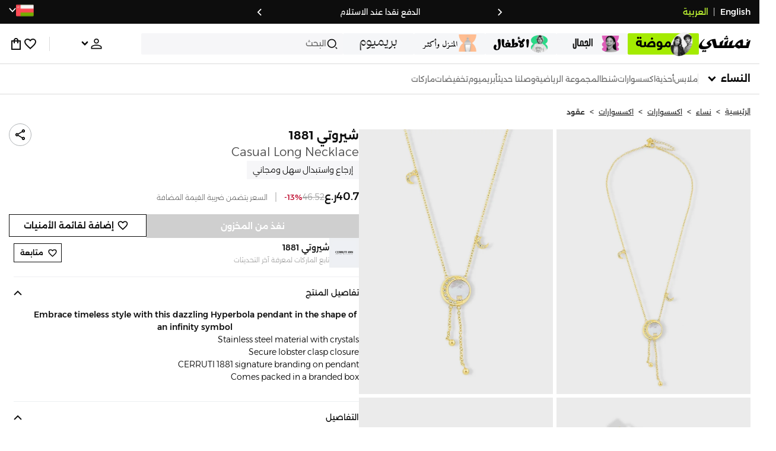

--- FILE ---
content_type: text/css
request_url: https://f.nooncdn.com/s/app/2025/nm-namshi-frontend/7b71183acf2f700ffdd45ca00542211550021ee9/bigalog/_next/_static/_next/static/css/06c1466e5a780715.css
body_size: -247
content:
.CouponHeader_couponHeader__JMLjg{display:flex;align-items:center;-moz-column-gap:10px;column-gap:10px;font-weight:500;font-size:14px}[dir] .CouponHeader_couponHeader__JMLjg.CouponHeader_centered__rGUW0{margin:0 auto}.CouponHeader_couponHeader__JMLjg .CouponHeader_couponCode__XDGu0{display:flex;align-items:center;-moz-column-gap:10px;column-gap:10px}[dir] .CouponHeader_couponHeader__JMLjg .CouponHeader_couponCode__XDGu0 .CouponHeader_code___K5c6{padding:2px 10px}.CouponHeader_couponHeader__JMLjg .CouponHeader_couponCode__XDGu0 .CouponHeader_icon__icQ40{height:100%;display:flex;align-items:center;justify-content:center}.ModuleBrandFollowToggle_container__H5_eN{display:flex;align-items:center;max-height:-moz-fit-content;max-height:fit-content;gap:10px;font-size:12px;font-weight:600}

--- FILE ---
content_type: text/css
request_url: https://f.nooncdn.com/s/app/2025/nm-namshi-frontend/7b71183acf2f700ffdd45ca00542211550021ee9/bigalog/_next/_static/_next/static/css/4ea15d0dea9e89db.css
body_size: 3987
content:
.DepartmentSelector_container__fnMKn{position:static;max-width:35%}.DepartmentSelector_mockSelect__hYY0p{display:flex;justify-content:space-between;width:100%;align-items:center;height:36px;-moz-column-gap:5px;column-gap:5px}[dir] .DepartmentSelector_mockSelect__hYY0p{background-color:var(--clr-grey-l4);border:1px solid var(--clr-grey-l3);padding:0 9px}.DepartmentSelector_mockSelect__hYY0p:active{opacity:var(--active-btn-opacity)}[dir] .DepartmentSelector_mockSelect__hYY0p .DepartmentSelector_isFlipped__xe7Js{transform:rotateX(180deg)}.DepartmentSelector_selectedOption__WrT_2{color:var(--clr-dark);font-weight:500;text-transform:uppercase;justify-self:center;font-size:13px;overflow:hidden;text-overflow:ellipsis}[dir] .DepartmentSelector_selectedOption__WrT_2{margin:0 auto}.DepartmentSelector_option__1sXeA{width:100%;pointer-events:auto}[dir] .DepartmentSelector_option__1sXeA{padding-bottom:16px;padding-top:16px;border-bottom:1px solid var(--clr-grey-l2);text-align:center;cursor:pointer}[dir] .DepartmentSelector_option__1sXeA:last-child{border-bottom:none}.DepartmentSelector_popup__YfvLy{position:absolute;width:100%;top:calc(36px + var(--mweb-header-department-tabs-padding));z-index:30;opacity:0;visibility:hidden;transition:opacity .2s ease-out,transform .2s ease-out}[dir] .DepartmentSelector_popup__YfvLy{background-color:var(--clr-white);border-top:1px solid var(--color-grey3);box-shadow:0 10px 8px rgba(0,0,0,.1);transform:translateY(-15px)}[dir=ltr] .DepartmentSelector_popup__YfvLy,[dir=rtl] .DepartmentSelector_popup__YfvLy{left:0;right:0}.DepartmentSelector_popup__YfvLy.DepartmentSelector_open__zboq8{opacity:1;visibility:visible}[dir] .DepartmentSelector_popup__YfvLy.DepartmentSelector_open__zboq8{transform:translateY(0)}.DepartmentSelector_popup__YfvLy .DepartmentSelector_option__1sXeA{display:flex;align-items:center;height:55px}[dir] .DepartmentSelector_popup__YfvLy .DepartmentSelector_option__1sXeA{padding:0 var(--mweb-padding)}.DepartmentSelector_popup__YfvLy .DepartmentSelector_option__1sXeA:active{opacity:var(--active-btn-opacity)}.DepartmentSelector_popup__YfvLy .DepartmentSelector_option__1sXeA .DepartmentSelector_label__QqywF{color:var(--clr-dark);font-size:14px;font-weight:500;text-transform:uppercase}[dir=ltr] .DepartmentSelector_popup__YfvLy .DepartmentSelector_option__1sXeA .DepartmentSelector_iconWrapper__GjibZ{margin-left:auto}[dir=rtl] .DepartmentSelector_popup__YfvLy .DepartmentSelector_option__1sXeA .DepartmentSelector_iconWrapper__GjibZ{margin-right:auto}[dir] .DepartmentSelector_popup__YfvLy .DepartmentSelector_option__1sXeA .DepartmentSelector_iconWrapper__GjibZ:lang(ar){transform:scaleX(-1)}.DepartmentSelector_overlay__JDKtc{position:fixed;inset:0}.SearchBox_searchButton__StqSU{display:flex;align-items:center;height:100%;flex:1 1;font-weight:400;overflow:hidden;text-overflow:ellipsis}[dir] .SearchBox_searchButton__StqSU{background-color:var(--clr-grey-l4);border:1px solid var(--clr-grey-l3);padding:0 7px}.SearchBox_searchText__cbLXO{font-size:14px;color:var(--clr-grey);font-weight:400;overflow:hidden;white-space:nowrap;text-overflow:ellipsis}[dir=ltr] .SearchBox_searchText__cbLXO{padding-left:7px}[dir=rtl] .SearchBox_searchText__cbLXO{padding-right:7px}.SearchBox_queryText__pD7Be{color:var(--clr-dark)}.DepartmentsAndSearch_container__TLZiT{display:flex;flex-direction:column;justify-content:flex-start;align-items:flex-start;z-index:10;width:100%;top:calc(var(--mweb-header-department-tabs-height) + var(--mweb-header-department-tabs-padding) + var(--mweb-header-department-tabs-padding))}[dir] .DepartmentsAndSearch_container__TLZiT{padding:var(--mweb-padding);padding-bottom:0;background-color:var(--clr-white)}[dir=ltr] .DepartmentsAndSearch_container__TLZiT,[dir=rtl] .DepartmentsAndSearch_container__TLZiT{left:0;right:0}.DepartmentsAndSearch_container__TLZiT::-webkit-scrollbar{display:none}.DepartmentsAndSearch_container__TLZiT .DepartmentsAndSearch_searchHeaderWrapper__5J4XC{display:flex;align-items:center;gap:var(--mweb-header-department-tabs-gap);height:var(--mweb-searchbar-height);width:100%}.DepartmentsAndSearch_container__TLZiT .DepartmentsAndSearch_searchHeaderWrapper__5J4XC p{text-transform:capitalize}.UnderlineTabs_container__Wp1FR{display:flex;align-items:center;font-size:13px;text-transform:uppercase;width:100%;position:relative}.UnderlineTabs_container__Wp1FR:after{content:"";height:3px;width:calc(100%/var(--tabs-count) - var(--gap)*(var(--tabs-count) - 1));position:absolute;bottom:0}[dir] .UnderlineTabs_container__Wp1FR:after{background-color:var(--clr-dark)}[dir=ltr] .UnderlineTabs_container__Wp1FR:after{transition:left .3s;left:calc(var(--shift-idx)*100%/var(--tabs-count))}[dir=rtl] .UnderlineTabs_container__Wp1FR:after{transition:right .3s;right:calc(var(--shift-idx)*100%/var(--tabs-count))}.UnderlineTabs_tabItem__rQUyq{color:var(--clr-grey-l1);flex:1 1;font-weight:400}[dir] .UnderlineTabs_tabItem__rQUyq{text-align:center;padding-top:20px;padding-bottom:14px;cursor:pointer}.UnderlineTabs_tabItem__rQUyq:focus{font-weight:600;color:var(--clr-dark)}@media(hover:hover)and (pointer:fine){.UnderlineTabs_tabItem__rQUyq:hover{font-weight:600;color:var(--clr-dark)}}.UnderlineTabs_tabItem__rQUyq.UnderlineTabs_selected__7Tgih{font-weight:600;color:var(--clr-dark)}.PreSearchPage_container___vQ81.PreSearchPage_desktop__PK81s{--mweb-padding:0;--site-min-width-desktop:900px;--site-max-width-desktop:900px;min-height:30vh;overflow:auto}[dir] .PreSearchPage_container___vQ81.PreSearchPage_desktop__PK81s{background-color:var(--clr-white)}.PreSearchPage_loaderWrapper__Vux7i{display:flex;flex-direction:column;align-items:center;justify-content:center}[dir] .PreSearchPage_loaderWrapper__Vux7i{margin-top:50px}.SearchPopup_container__qDgq0{position:fixed;z-index:100;width:100vw;top:0}[dir] .SearchPopup_container__qDgq0{background-color:var(--clr-white)}@starting-style{.SearchPopup_container__qDgq0{top:-100vh}}@media(prefers-reduced-motion:no-preference){.SearchPopup_container__qDgq0{transition:top .5s var(--menu-transition-timing-function),display .5s var(--menu-transition-timing-function);transition-behavior:allow-discrete}}.SearchPopup_container__qDgq0[hidden]{top:-100vh;display:none}[dir] .SearchPopup_container__qDgq0[hidden]{transition-duration:.5s;transition-timing-function:var(--menu-transition-timing-function)}.SearchPopup_backdrop__8_peO{position:fixed;top:0;bottom:0;z-index:11}[dir] .SearchPopup_backdrop__8_peO{background-color:rgba(0,0,0,.6274509804)}[dir=ltr] .SearchPopup_backdrop__8_peO,[dir=rtl] .SearchPopup_backdrop__8_peO{left:0;right:0}@starting-style{.SearchPopup_backdrop__8_peO{opacity:0}}@media(prefers-reduced-motion:no-preference){.SearchPopup_backdrop__8_peO{transition:opacity .7s var(--menu-transition-timing-function),display .7s var(--menu-transition-timing-function);transition-behavior:allow-discrete}}.SearchPopup_backdrop__8_peO[hidden]{opacity:0;display:none}[dir] .SearchPopup_backdrop__8_peO[hidden]{transition-duration:.4s;transition-timing-function:var(--menu-transition-timing-function)}.SearchBox_container__h5fRM{position:relative;height:var(--dweb-tab-height);flex:1 1;font-weight:400;max-width:340px;overflow:hidden}[dir] .SearchBox_container__h5fRM{background-color:var(--clr-grey-l4);padding:0 4px;border-radius:2px}@media(min-width:768px){.SearchBox_container__h5fRM{display:flex;justify-content:flex-start;align-items:center;gap:8px}[dir] .SearchBox_container__h5fRM{padding:0 8px}.SearchBox_container__h5fRM:hover{opacity:.7}}.SearchBox_container__h5fRM .SearchBox_placeholder__QhThN{color:var(--clr-grey);flex:1 1;text-overflow:ellipsis;overflow:hidden;white-space:nowrap}[dir] .SearchBox_container__h5fRM .SearchBox_placeholder__QhThN{text-align:start}.SearchBox_container__h5fRM .SearchBox_searchText__Q1K6u{color:var(--clr-dark);flex:1 1;text-overflow:ellipsis;overflow:hidden;white-space:nowrap;width:250px;font-weight:500}[dir] .SearchBox_container__h5fRM .SearchBox_searchText__Q1K6u{text-align:start}.SearchBox_container__h5fRM .SearchBox_clear__jotFZ{height:100%;display:flex;align-items:center;justify-content:center;width:30px;position:absolute}[dir=ltr] .SearchBox_container__h5fRM .SearchBox_clear__jotFZ{right:0}[dir=rtl] .SearchBox_container__h5fRM .SearchBox_clear__jotFZ{left:0}[dir] .SearchBox_container__h5fRM .SearchBox_clear__jotFZ:hover{background-color:var(--clr-grey-l3)}.SearchBox_searchBox__qr703{display:flex;gap:8px;align-items:center;flex-wrap:nowrap}.HeaderWithDepartmentTabsDesktop_mainContainer__u_0yU{display:contents}.HeaderWithDepartmentTabsDesktop_mainContainer__u_0yU .HeaderWithDepartmentTabsDesktop_innerContainer__B8tDQ{display:flex;height:var(--dweb-header-height);position:sticky;z-index:20;top:0;align-items:center}[dir] .HeaderWithDepartmentTabsDesktop_mainContainer__u_0yU .HeaderWithDepartmentTabsDesktop_innerContainer__B8tDQ{border-bottom:1px solid var(--color-grey3);background-color:var(--clr-white)}[dir=ltr] .HeaderWithDepartmentTabsDesktop_mainContainer__u_0yU .HeaderWithDepartmentTabsDesktop_innerContainer__B8tDQ,[dir=rtl] .HeaderWithDepartmentTabsDesktop_mainContainer__u_0yU .HeaderWithDepartmentTabsDesktop_innerContainer__B8tDQ{left:0;right:0}.HeaderWithDepartmentTabsDesktop_mainContainer__u_0yU .HeaderWithDepartmentTabsDesktop_innerContainer__B8tDQ .HeaderWithDepartmentTabsDesktop_innerContents__EzL6l{display:flex;gap:20px;align-items:center;height:100%;width:100%}.HeaderWithDepartmentTabsDesktop_mainContainer__u_0yU .HeaderWithDepartmentTabsDesktop_innerContainer__B8tDQ .HeaderWithDepartmentTabsDesktop_innerContents__EzL6l .HeaderWithDepartmentTabsDesktop_headerWithDepartmentsTabContainer__0Xw8Y{display:flex;align-items:center;gap:20px;flex-grow:1}.HeaderWithDepartmentTabsDesktop_mainContainer__u_0yU .HeaderWithDepartmentTabsDesktop_innerContainer__B8tDQ .HeaderWithDepartmentTabsDesktop_innerContents__EzL6l .HeaderWithDepartmentTabsDesktop_headerWithDepartmentsTabContainer__0Xw8Y.HeaderWithDepartmentTabsDesktop_cms__k26F1{max-width:70%}.HeaderWithDepartmentTabsDesktop_mainContainer__u_0yU .HeaderWithDepartmentTabsDesktop_innerContainer__B8tDQ .HeaderWithDepartmentTabsDesktop_innerContents__EzL6l .HeaderWithDepartmentTabsDesktop_headerWithDepartmentsTabContainer__0Xw8Y .HeaderWithDepartmentTabsDesktop_logo__ePqcI{display:flex}.HeaderWithDepartmentTabsDesktop_mainContainer__u_0yU .HeaderWithDepartmentTabsDesktop_innerContainer__B8tDQ .HeaderWithDepartmentTabsDesktop_innerContents__EzL6l .HeaderWithDepartmentTabsDesktop_headerWithDepartmentsTabContainer__0Xw8Y .HeaderWithDepartmentTabsDesktop_logo__ePqcI:hover{opacity:.7}.HeaderWithDepartmentTabsDesktop_mainContainer__u_0yU .HeaderWithDepartmentTabsDesktop_innerContainer__B8tDQ .HeaderWithDepartmentTabsDesktop_innerContents__EzL6l .HeaderWithDepartmentTabsDesktop_headerWithDepartmentsTabContainer__0Xw8Y .HeaderWithDepartmentTabsDesktop_logo__ePqcI:active{opacity:.5}.HeaderWithDepartmentTabsDesktop_mainContainer__u_0yU .HeaderWithDepartmentTabsDesktop_innerContainer__B8tDQ .HeaderWithDepartmentTabsDesktop_innerContents__EzL6l .HeaderWithDepartmentTabsDesktop_actionsContainer__51gh7{display:flex;align-items:center;justify-content:space-between;width:100%}.HeaderWithDepartmentTabsDesktop_mainContainer__u_0yU .HeaderWithDepartmentTabsDesktop_innerContainer__B8tDQ .HeaderWithDepartmentTabsDesktop_innerContents__EzL6l .HeaderWithDepartmentTabsDesktop_actionsContainer__51gh7 .HeaderWithDepartmentTabsDesktop_iconsContainer__k86P7{display:flex;justify-content:flex-end;align-items:center;flex-shrink:0;gap:20px}[dir=ltr] .HeaderWithDepartmentTabsDesktop_mainContainer__u_0yU .HeaderWithDepartmentTabsDesktop_innerContainer__B8tDQ .HeaderWithDepartmentTabsDesktop_innerContents__EzL6l .HeaderWithDepartmentTabsDesktop_actionsContainer__51gh7 .HeaderWithDepartmentTabsDesktop_iconsContainer__k86P7{padding-left:20px;border-left:1px solid var(--color-grey3)}[dir=rtl] .HeaderWithDepartmentTabsDesktop_mainContainer__u_0yU .HeaderWithDepartmentTabsDesktop_innerContainer__B8tDQ .HeaderWithDepartmentTabsDesktop_innerContents__EzL6l .HeaderWithDepartmentTabsDesktop_actionsContainer__51gh7 .HeaderWithDepartmentTabsDesktop_iconsContainer__k86P7{padding-right:20px;border-right:1px solid var(--color-grey3)}.DefaultLayoutClient_errorContainer__x0vmu{height:100vh!important}.DefaultLayoutClient_container__ngaCb{transition:padding-top .5s var(--menu-transition-timing-function)}[dir] .DefaultLayoutClient_container__ngaCb{padding-top:0}.DefaultLayoutClient_container__ngaCb.DefaultLayoutClient_withPaddingTop__xhHoy{transition:padding-top .5s var(--menu-transition-timing-function)}[dir] .DefaultLayoutClient_container__ngaCb.DefaultLayoutClient_withPaddingTop__xhHoy{padding-top:var(--dweb-subcategories-height)}div.categoryClient_categoriesContent__qMUrG{flex:1 1}[dir] div.categoryClient_categoriesContent__qMUrG{border-top:1px solid var(--clr-grey-l3)}div.categoryClient_categoriesContent__qMUrG .categoryClient_container__AiX2S{position:relative;max-width:calc(100vw - 116px)}[dir=ltr] div.categoryClient_categoriesContent__qMUrG .categoryClient_container__AiX2S{margin-left:116px}[dir=rtl] div.categoryClient_categoriesContent__qMUrG .categoryClient_container__AiX2S{margin-right:116px}[dir=ltr] div.categoryClient_categoriesContent__qMUrG .categoryClient_container__AiX2S.categoryClient_cms__eP4m5{margin-left:0}[dir=rtl] div.categoryClient_categoriesContent__qMUrG .categoryClient_container__AiX2S.categoryClient_cms__eP4m5{margin-right:0}div.categoryClient_categoriesContent__qMUrG div.categoryClient_mainCategoriesColumn__5lgqO{width:116px;flex:0 0 auto;top:calc(var(--mweb-header-department-tabs-height) + var(--mweb-header-department-tabs-padding)*2 + var(--mweb-searchbar-height) + var(--mweb-searchbar-padding)*2 - 6px);bottom:var(--mweb-bottom-tabs-height);overflow:auto;position:fixed}[dir=ltr] div.categoryClient_categoriesContent__qMUrG div.categoryClient_mainCategoriesColumn__5lgqO{border-right:1px solid var(--clr-grey-l3);left:0}[dir=rtl] div.categoryClient_categoriesContent__qMUrG div.categoryClient_mainCategoriesColumn__5lgqO{border-left:1px solid var(--clr-grey-l3);right:0}div.categoryClient_categoriesContent__qMUrG div.categoryClient_mainCategoriesColumn__5lgqO.categoryClient_cms__eP4m5{position:static}div.categoryClient_categoriesContent__qMUrG div.categoryClient_mainCategoriesColumn__5lgqO.categoryClient_isInstallAppNudgeVisible__CZNYs{top:calc(var(--mweb-app-nudge-height) + var(--mweb-header-department-tabs-height) + var(--mweb-header-department-tabs-padding)*2 + var(--mweb-searchbar-height) + var(--mweb-searchbar-padding)*2 - 6px)}div.categoryClient_categoriesContent__qMUrG div.categoryClient_mainCategoriesColumn__5lgqO.categoryClient_isNavigationAbsent__JA9zH{top:calc(var(--mweb-header-height) + var(--mweb-searchbar-height) + var(--mweb-searchbar-padding)*2)}@media(min-width:768px){div.categoryClient_categoriesContent__qMUrG div.categoryClient_mainCategoriesColumn__5lgqO{width:160px}}div.categoryClient_categoriesContent__qMUrG div.categoryClient_mainCategoriesColumn__5lgqO .categoryClient_categoryItem__Xy9GY{display:block;width:100%;font-size:12px;text-transform:uppercase;font-weight:400;pointer-events:auto}[dir] div.categoryClient_categoriesContent__qMUrG div.categoryClient_mainCategoriesColumn__5lgqO .categoryClient_categoryItem__Xy9GY{padding:10px var(--mweb-padding);margin-bottom:10px;text-align:left;text-align:initial}div.categoryClient_categoriesContent__qMUrG div.categoryClient_mainCategoriesColumn__5lgqO .categoryClient_categoryItem__Xy9GY.categoryClient_active__jVIZo{color:var(--clr-white);font-weight:500}[dir] div.categoryClient_categoriesContent__qMUrG div.categoryClient_mainCategoriesColumn__5lgqO .categoryClient_categoryItem__Xy9GY.categoryClient_active__jVIZo{background-color:var(--clr-dark)}div.categoryClient_categoriesContent__qMUrG div.categoryClient_mainCategoriesColumn__5lgqO .categoryClient_categoryItem__Xy9GY:active{opacity:var(--active-btn-opacity)}div.categoryClient_subcategoriesColumn__Wh1As{flex:1 1;min-width:0;overflow-y:auto}[dir] div.categoryClient_subcategoriesColumn__Wh1As{padding-bottom:var(--mweb-bottom-tabs-height)}[dir=ltr] div.categoryClient_subcategoriesColumn__Wh1As{margin-left:var(116px)}[dir=rtl] div.categoryClient_subcategoriesColumn__Wh1As{margin-right:var(116px)}.categoryClient_categoryPreview__wKpYX{display:flex;flex-direction:column;row-gap:14px}[dir] .categoryClient_categoryPreview__wKpYX{padding:10px}.categoryClient_categoryPreview__wKpYX .categoryClient_categorySkeletons__ljNdP{display:flex;justify-content:space-between;flex-wrap:wrap;row-gap:10px}.BrandCard_container__d8TWm{width:82px;position:relative}.BrandCard_container__d8TWm:active{opacity:var(--active-btn-opacity)}@media(min-width:768px){.BrandCard_container__d8TWm{min-width:130px;max-width:130px}}.BrandCard_container__d8TWm .BrandCard_imageWrapper__rppO1{width:100%;height:82px;display:flex;align-items:center;justify-content:center;font-size:24px;color:#9e9e9e;font-weight:500;text-transform:uppercase}[dir] .BrandCard_container__d8TWm .BrandCard_imageWrapper__rppO1{background-color:#eef0f3}@media(min-width:768px){.BrandCard_container__d8TWm .BrandCard_imageWrapper__rppO1{height:130px;font-size:30px}}.BrandCard_container__d8TWm .BrandCard_imageWrapper__rppO1 img{width:60px;height:auto}@media(min-width:768px){.BrandCard_container__d8TWm .BrandCard_imageWrapper__rppO1 img{width:70px}}.BrandCard_container__d8TWm .BrandCard_name__AbxOG{max-width:100%;color:var(--clr-dark);font-size:12px;font-weight:400;text-transform:capitalize;display:-webkit-box;-webkit-line-clamp:2;-webkit-box-orient:vertical;overflow:hidden;text-overflow:ellipsis}[dir] .BrandCard_container__d8TWm .BrandCard_name__AbxOG{text-align:center;margin-top:5px}.BrandCard_container__d8TWm .BrandCard_heartIconWrapper__ZwC5m{position:absolute;top:0}[dir=ltr] .BrandCard_container__d8TWm .BrandCard_heartIconWrapper__ZwC5m{right:0}[dir=rtl] .BrandCard_container__d8TWm .BrandCard_heartIconWrapper__ZwC5m{left:0}@media(min-width:768px){.BrandCarousel_container__z3ksD .BrandCarousel_carousel___sDjj::-webkit-scrollbar{height:8px}.BrandCarousel_container__z3ksD .BrandCarousel_carousel___sDjj::-webkit-scrollbar-thumb{opacity:.8}[dir] .BrandCarousel_container__z3ksD .BrandCarousel_carousel___sDjj::-webkit-scrollbar-thumb{background-color:var(--clr-grey-l2);border-radius:4px}[dir] .BrandCarousel_container__z3ksD .BrandCarousel_carousel___sDjj::-webkit-scrollbar-track{background-color:var(--clr-grey-l4)}@supports not selector(::-webkit-scrollbar){.BrandCarousel_container__z3ksD .BrandCarousel_carousel___sDjj{scrollbar-width:thin;scrollbar-color:var(--clr-grey-l2) var(--clr-grey-l4)}}}[dir] .BrandCarousel_container__z3ksD{background-color:var(--clr-white)}.BrandCarousel_container__z3ksD .BrandCarousel_header__GbGqa{display:flex;align-items:center;justify-content:space-between;width:100%}.BrandCarousel_container__z3ksD .BrandCarousel_header__GbGqa .BrandCarousel_title___8J9z{color:var(--clr-dark);font-size:15px;font-weight:600;text-transform:uppercase}.BrandCarousel_container__z3ksD .BrandCarousel_header__GbGqa .BrandCarousel_seeAllBtn__l_csO{color:#3d3d3d;font-size:12px;font-weight:400;text-transform:uppercase;text-decoration:underline}.BrandCarousel_container__z3ksD .BrandCarousel_header__GbGqa .BrandCarousel_seeAllBtn__l_csO:active{opacity:var(--active-btn-opacity)}.BrandCarousel_container__z3ksD .BrandCarousel_carousel___sDjj{overflow-x:auto;white-space:nowrap}[dir] .BrandCarousel_container__z3ksD .BrandCarousel_carousel___sDjj{margin:0 calc(var(--mweb-padding)*-1);margin-top:15px;padding:0 var(--mweb-padding)}.BrandCarousel_container__z3ksD .BrandCarousel_carousel___sDjj>*{display:inline-block;white-space:normal;vertical-align:top}.BrandCarousel_container__z3ksD .BrandCarousel_carousel___sDjj>*+*{margin-inline-start:12px}@media(min-width:768px){.BrandCarousel_container__z3ksD .BrandCarousel_header__GbGqa{display:flex;height:50px;align-items:center}[dir] .BrandCarousel_container__z3ksD .BrandCarousel_header__GbGqa{padding-top:10px}}.NoBrandsFound_noBrands__aUC1C{display:flex;flex:1 1;flex-direction:column;justify-content:center;align-items:center;color:var(--clr-dark);font-family:var(--font-alexandria);font-size:12px;font-weight:600;line-height:19px;letter-spacing:1.2px;text-transform:capitalize}[dir] .NoBrandsFound_noBrands__aUC1C{text-align:center;margin:50px 0}@media(min-width:768px){.NoBrandsFound_noBrands__aUC1C{font-size:16px}}[dir] .BrandList_container__zR6rF{padding:0 var(--mweb-padding)}.BrandList_container__zR6rF .BrandList_header__UlMgT{position:sticky;top:0;z-index:5;display:flex;flex-direction:column;row-gap:10px}[dir] .BrandList_container__zR6rF .BrandList_header__UlMgT{background-color:var(--clr-white);padding:10px 0}[dir=ltr] .BrandList_container__zR6rF .BrandList_header__UlMgT,[dir=rtl] .BrandList_container__zR6rF .BrandList_header__UlMgT{left:0;right:0}.BrandList_container__zR6rF .BrandList_header__UlMgT .BrandList_title__PHpuk{color:var(--clr-dark);font-size:15px;font-weight:600;text-transform:uppercase}.BrandList_container__zR6rF .BrandList_header__UlMgT .BrandList_searchInputContainer__ew6j_ .BrandList_searchInput__kOs7b{outline:none;height:40px;font-size:16px;font-weight:400;overflow:hidden}[dir] .BrandList_container__zR6rF .BrandList_header__UlMgT .BrandList_searchInputContainer__ew6j_ .BrandList_searchInput__kOs7b{background-color:var(--clr-grey-l4);border:none;border-radius:4px}[dir=ltr] .BrandList_container__zR6rF .BrandList_header__UlMgT .BrandList_searchInputContainer__ew6j_ .BrandList_searchInput__kOs7b{padding-left:34px}[dir=rtl] .BrandList_container__zR6rF .BrandList_header__UlMgT .BrandList_searchInputContainer__ew6j_ .BrandList_searchInput__kOs7b{padding-right:34px}@media(min-width:768px){.BrandList_container__zR6rF .BrandList_header__UlMgT .BrandList_searchInputContainer__ew6j_ .BrandList_searchInput__kOs7b{max-width:90vw}[dir=ltr] .BrandList_container__zR6rF .BrandList_header__UlMgT .BrandList_searchInputContainer__ew6j_ .BrandList_searchInput__kOs7b{padding-left:50px}[dir=rtl] .BrandList_container__zR6rF .BrandList_header__UlMgT .BrandList_searchInputContainer__ew6j_ .BrandList_searchInput__kOs7b{padding-right:50px}}.BrandList_container__zR6rF .BrandList_header__UlMgT .BrandList_searchInputContainer__ew6j_ .BrandList_searchInput__kOs7b::-moz-placeholder{color:var(--clr-grey);font-size:15px;font-weight:300}.BrandList_container__zR6rF .BrandList_header__UlMgT .BrandList_searchInputContainer__ew6j_ .BrandList_searchInput__kOs7b::placeholder{color:var(--clr-grey);font-size:15px;font-weight:300}[dir=ltr] .BrandList_container__zR6rF .BrandList_header__UlMgT .BrandList_searchInputContainer__ew6j_ .BrandList_searchInput__kOs7b::-moz-placeholder{padding-left:2px}[dir=ltr] .BrandList_container__zR6rF .BrandList_header__UlMgT .BrandList_searchInputContainer__ew6j_ .BrandList_searchInput__kOs7b::placeholder{padding-left:2px}[dir=rtl] .BrandList_container__zR6rF .BrandList_header__UlMgT .BrandList_searchInputContainer__ew6j_ .BrandList_searchInput__kOs7b::-moz-placeholder{padding-right:2px}[dir=rtl] .BrandList_container__zR6rF .BrandList_header__UlMgT .BrandList_searchInputContainer__ew6j_ .BrandList_searchInput__kOs7b::placeholder{padding-right:2px}@media(min-width:768px){.BrandList_container__zR6rF .BrandList_header__UlMgT{flex-direction:row;justify-content:space-between;top:68px;align-items:center}.BrandList_container__zR6rF .BrandList_header__UlMgT .BrandList_searchInputContainer__ew6j_{width:260px}[dir] .BrandList_container__zR6rF .BrandList_header__UlMgT .BrandList_searchIcon__jJGUf{padding:0 16px}}.BrandList_container__zR6rF .BrandList_directory__LkBH7{position:relative;display:flex;-moz-column-gap:15px;column-gap:15px}[dir] .BrandList_container__zR6rF .BrandList_directory__LkBH7{padding-top:10px}@media(min-width:768px){.BrandList_container__zR6rF .BrandList_directory__LkBH7{flex-direction:column-reverse;row-gap:30px}}.BrandList_container__zR6rF .BrandList_directory__LkBH7 .BrandList_list__pMpik{display:flex;flex-direction:column;row-gap:10px;flex:1 1}.BrandList_container__zR6rF .BrandList_directory__LkBH7 .BrandList_list__pMpik .BrandList_group__KPdcg .BrandList_ref__Er0Fn{scroll-margin-top:90px}@media(min-width:768px){.BrandList_container__zR6rF .BrandList_directory__LkBH7 .BrandList_list__pMpik .BrandList_group__KPdcg .BrandList_ref__Er0Fn{scroll-margin-top:160px}}.BrandList_container__zR6rF .BrandList_directory__LkBH7 .BrandList_list__pMpik .BrandList_group__KPdcg .BrandList_groupTitle__9hd_q{color:var(--clr-dark);font-size:18px;font-weight:600;text-transform:uppercase;position:sticky;top:80px}[dir] .BrandList_container__zR6rF .BrandList_directory__LkBH7 .BrandList_list__pMpik .BrandList_group__KPdcg .BrandList_groupTitle__9hd_q{background-color:var(--clr-white);padding:10px 0}[dir=ltr] .BrandList_container__zR6rF .BrandList_directory__LkBH7 .BrandList_list__pMpik .BrandList_group__KPdcg .BrandList_groupTitle__9hd_q,[dir=rtl] .BrandList_container__zR6rF .BrandList_directory__LkBH7 .BrandList_list__pMpik .BrandList_group__KPdcg .BrandList_groupTitle__9hd_q{left:0;right:0}@media(min-width:768px){.BrandList_container__zR6rF .BrandList_directory__LkBH7 .BrandList_list__pMpik .BrandList_group__KPdcg .BrandList_groupTitle__9hd_q{top:160px}[dir] .BrandList_container__zR6rF .BrandList_directory__LkBH7 .BrandList_list__pMpik .BrandList_group__KPdcg .BrandList_groupTitle__9hd_q{border-bottom:1px solid #dee0ea;padding-bottom:10px;margin-bottom:20px}}.BrandList_container__zR6rF .BrandList_directory__LkBH7 .BrandList_list__pMpik .BrandList_group__KPdcg .BrandList_groupItems__tElWj{display:flex;flex-direction:column}@media(min-width:768px){.BrandList_container__zR6rF .BrandList_directory__LkBH7 .BrandList_list__pMpik .BrandList_group__KPdcg .BrandList_groupItems__tElWj{flex-flow:wrap;flex-direction:row;justify-content:space-between;-moz-column-gap:5px;column-gap:5px}}.BrandList_container__zR6rF .BrandList_directory__LkBH7 .BrandList_list__pMpik .BrandList_group__KPdcg .BrandList_groupItems__tElWj .BrandList_brandItem__usreh{display:flex;align-items:center;justify-content:space-between}[dir] .BrandList_container__zR6rF .BrandList_directory__LkBH7 .BrandList_list__pMpik .BrandList_group__KPdcg .BrandList_groupItems__tElWj .BrandList_brandItem__usreh{padding:14px 0}[dir] .BrandList_container__zR6rF .BrandList_directory__LkBH7 .BrandList_list__pMpik .BrandList_group__KPdcg .BrandList_groupItems__tElWj .BrandList_brandItem__usreh:not(:last-child){border-bottom:1px solid #dee0ea}.BrandList_container__zR6rF .BrandList_directory__LkBH7 .BrandList_list__pMpik .BrandList_group__KPdcg .BrandList_groupItems__tElWj .BrandList_brandItem__usreh:active{opacity:var(--active-btn-opacity)}@media(min-width:768px){.BrandList_container__zR6rF .BrandList_directory__LkBH7 .BrandList_list__pMpik .BrandList_group__KPdcg .BrandList_groupItems__tElWj .BrandList_brandItem__usreh{width:48%}[dir] .BrandList_container__zR6rF .BrandList_directory__LkBH7 .BrandList_list__pMpik .BrandList_group__KPdcg .BrandList_groupItems__tElWj .BrandList_brandItem__usreh{border-bottom:0}}.BrandList_container__zR6rF .BrandList_directory__LkBH7 .BrandList_list__pMpik .BrandList_group__KPdcg .BrandList_groupItems__tElWj .BrandList_brandItem__usreh .BrandList_brandName__Iuj_a{color:var(--clr-dark);font-size:13px;font-weight:300}[dir] .BrandList_container__zR6rF .BrandList_directory__LkBH7 .BrandList_list__pMpik .BrandList_group__KPdcg .BrandList_groupItems__tElWj .BrandList_brandItem__usreh .BrandList_brandName__Iuj_a{cursor:pointer}.BrandList_container__zR6rF .BrandList_directory__LkBH7 .BrandList_list__pMpik .BrandList_group__KPdcg .BrandList_groupItems__tElWj .BrandList_brandItem__usreh .BrandList_brandName__Iuj_a:hover{text-decoration:underline}.BrandList_alphabetList__ppI1l{display:flex;flex-direction:column;justify-content:space-between;width:30px;max-height:420px;align-items:center;position:sticky;top:100px;bottom:0;font-size:10px;z-index:6}[dir] .BrandList_alphabetList__ppI1l{border-radius:100px;background-color:#f6f6f6;padding:8px 0}[dir=ltr] .BrandList_alphabetList__ppI1l,[dir=rtl] .BrandList_alphabetList__ppI1l{left:0;right:0}@media(min-width:768px){.BrandList_alphabetList__ppI1l{flex-direction:row;width:100%;font-size:14px;top:125px}[dir] .BrandList_alphabetList__ppI1l{background-color:#fff;border-radius:0}.BrandList_alphabetList__ppI1l .BrandList_alphabetItem__WOraM:hover{opacity:.7}}.BrandList_alphabetList__ppI1l .BrandList_alphabetItemWrapper__GrdG4 .BrandList_alphabetItem__WOraM{color:#8e8e8e;font-weight:500;text-transform:uppercase;touch-action:none;transition:transform .1s ease-out}[dir] .BrandList_alphabetList__ppI1l .BrandList_alphabetItemWrapper__GrdG4 .BrandList_alphabetItem__WOraM{border-radius:4px}.BrandList_alphabetList__ppI1l .BrandList_alphabetItemWrapper__GrdG4 .BrandList_alphabetItem__WOraM.BrandList_active__n_amq{color:var(--clr-dark)}.BrandList_alphabetList__ppI1l .BrandList_alphabetItemWrapper__GrdG4 .BrandList_alphabetItem__WOraM:active{opacity:var(--active-btn-opacity)}[dir] .BrandList_alphabetList__ppI1l .BrandList_alphabetItemWrapper__GrdG4 .BrandList_alphabetItem__WOraM:hover{background-color:var(--clr-grey-l4)}.BrandList_alphabetList__ppI1l .BrandList_alphabetItemWrapper__GrdG4 .BrandList_alphabetItem__WOraM.BrandList_anchored__pt_tb{font-size:16px}[dir=ltr] .BrandList_alphabetList__ppI1l .BrandList_alphabetItemWrapper__GrdG4 .BrandList_alphabetItem__WOraM.BrandList_anchored__pt_tb{transform:translateX(-30px)}[dir=rtl] .BrandList_alphabetList__ppI1l .BrandList_alphabetItemWrapper__GrdG4 .BrandList_alphabetItem__WOraM.BrandList_anchored__pt_tb{transform:translateX(30px)}.BrandList_listSkeleton__5iTtZ{display:flex;flex-direction:column}.BrandList_listSkeleton__5iTtZ .BrandList_listItem__RnhfJ{display:flex;align-items:center;justify-content:space-between}[dir] .BrandList_listSkeleton__5iTtZ .BrandList_listItem__RnhfJ{padding:14px 0;border-bottom:1px solid var(--color-grey12)}.BrandsPage_container__QAR0N{flex:1 1;min-width:0;height:100vh;overflow-y:auto}.BrandsPage_container__QAR0N .BrandsPage_carouselsContainer__UM7hR{display:flex;flex-direction:column;row-gap:20px}[dir] .BrandsPage_container__QAR0N .BrandsPage_carouselsContainer__UM7hR{padding:10px var(--mweb-padding)}[dir] .SubdepartmentTabs_container__PTJBG{padding:0 var(--mweb-padding);box-shadow:0 4px 21px 0 rgba(0,0,0,.1098039216)}[dir] .CoreHeader_container__azU89{margin-bottom:var(--mweb-padding)}

--- FILE ---
content_type: image/svg+xml
request_url: https://f.nooncdn.com/s/app/com/namshi/images/flag-bahrain.svg
body_size: 4789
content:
<svg width="40" height="28" viewBox="0 0 40 28" fill="none" xmlns="http://www.w3.org/2000/svg" xmlns:xlink="http://www.w3.org/1999/xlink">
<rect y="0.5" width="39.62" height="27" rx="2" fill="url(#pattern0)"/>
<defs>
<pattern id="pattern0" patternContentUnits="objectBoundingBox" width="1" height="1">
<use xlink:href="#image0_904_18991" transform="matrix(0.00195312 0 0 0.00286603 0 -0.222222)"/>
</pattern>
<image id="image0_904_18991" width="512" height="512" xlink:href="[data-uri]"/>
</defs>
</svg>


--- FILE ---
content_type: text/javascript
request_url: https://f.nooncdn.com/s/app/2025/nm-namshi-frontend/7b71183acf2f700ffdd45ca00542211550021ee9/bigalog/_next/_static/_next/static/chunks/app/%5Blocale%5D/layout-06c3b3d0ec2e1993.js
body_size: 6207
content:
(self.webpackChunk_N_E=self.webpackChunk_N_E||[]).push([[8450],{1774:e=>{e.exports={style:{fontFamily:"'Sofia Sans', 'Sofia Sans Fallback', Tahoma, Arial, sans-serif",fontWeight:800,fontStyle:"italic"},className:"__className_1aa384",variable:"__variable_1aa384"}},7293:(e,t,n)=>{"use strict";n.d(t,{A:()=>f});var a=n(17376),r=n(64248),i=n(26736),s=n(78145),l=n(94646),o=n(52964),u=n(43433),c=n(41539),d=Object.prototype.hasOwnProperty;let f=function(e){if(null==e)return!0;if((0,l.A)(e)&&((0,s.A)(e)||"string"==typeof e||"function"==typeof e.splice||(0,o.A)(e)||(0,c.A)(e)||(0,i.A)(e)))return!e.length;var t=(0,r.A)(e);if("[object Map]"==t||"[object Set]"==t)return!e.size;if((0,u.A)(e))return!(0,a.A)(e).length;for(var n in e)if(d.call(e,n))return!1;return!0}},11350:(e,t,n)=>{"use strict";n.d(t,{A:()=>l,t:()=>s});var a=n(73365),r=n(1521);let i=r.createContext(null),s=e=>{let{children:t,conversionRates:n}=e;return(0,a.jsx)(i.Provider,{value:{conversionRates:n},children:t})},l=()=>r.useContext(i)},12536:(e,t,n)=>{"use strict";var a=n(1521),r="function"==typeof Object.is?Object.is:function(e,t){return e===t&&(0!==e||1/e==1/t)||e!=e&&t!=t},i=a.useState,s=a.useEffect,l=a.useLayoutEffect,o=a.useDebugValue;function u(e){var t=e.getSnapshot;e=e.value;try{var n=t();return!r(e,n)}catch(e){return!0}}var c="undefined"==typeof window||void 0===window.document||void 0===window.document.createElement?function(e,t){return t()}:function(e,t){var n=t(),a=i({inst:{value:n,getSnapshot:t}}),r=a[0].inst,c=a[1];return l(function(){r.value=n,r.getSnapshot=t,u(r)&&c({inst:r})},[e,n,t]),s(function(){return u(r)&&c({inst:r}),e(function(){u(r)&&c({inst:r})})},[e]),o(n),n};t.useSyncExternalStore=void 0!==a.useSyncExternalStore?a.useSyncExternalStore:c},17462:()=>{},17581:(e,t,n)=>{"use strict";e.exports=n(12536)},18647:(e,t,n)=>{Promise.resolve().then(n.bind(n,35361)),Promise.resolve().then(n.t.bind(n,17462,23)),Promise.resolve().then(n.t.bind(n,93157,23)),Promise.resolve().then(n.t.bind(n,88773,23)),Promise.resolve().then(n.t.bind(n,1774,23))},19841:(e,t,n)=>{"use strict";n.d(t,{vt:()=>c});let a=e=>{let t,n=new Set,a=(e,a)=>{let r="function"==typeof e?e(t):e;if(!Object.is(r,t)){let e=t;t=(null!=a?a:"object"!=typeof r||null===r)?r:Object.assign({},t,r),n.forEach(n=>n(t,e))}},r=()=>t,i={setState:a,getState:r,getInitialState:()=>s,subscribe:e=>(n.add(e),()=>n.delete(e)),destroy:()=>{console.warn("[DEPRECATED] The `destroy` method will be unsupported in a future version. Instead use unsubscribe function returned by subscribe. Everything will be garbage-collected if store is garbage-collected."),n.clear()}},s=t=e(a,r,i);return i};var r=n(1521),i=n(98135);let{useDebugValue:s}=r,{useSyncExternalStoreWithSelector:l}=i,o=!1,u=e=>{"function"!=typeof e&&console.warn("[DEPRECATED] Passing a vanilla store will be unsupported in a future version. Instead use `import { useStore } from 'zustand'`.");let t="function"==typeof e?(e=>e?a(e):a)(e):e,n=(e,n)=>(function(e,t=e=>e,n){n&&!o&&(console.warn("[DEPRECATED] Use `createWithEqualityFn` instead of `create` or use `useStoreWithEqualityFn` instead of `useStore`. They can be imported from 'zustand/traditional'. https://github.com/pmndrs/zustand/discussions/1937"),o=!0);let a=l(e.subscribe,e.getState,e.getServerState||e.getInitialState,t,n);return s(a),a})(t,e,n);return Object.assign(n,t),n},c=e=>e?u(e):u},27071:(e,t,n)=>{"use strict";n.d(t,{A:()=>m,l:()=>v});var a=n(73365),r=n(1521),i=n(92222),s=n(895);let l=["common","account","catalog","checkout","wishlist","app"],o=["en","ar"],u="common",c=e=>e.includes("-")?e.split("-")[1]:e,d={en:{common:()=>n.e(4525).then(n.t.bind(n,14525,19)).then(e=>e.default),account:()=>n.e(6245).then(n.t.bind(n,66245,19)).then(e=>e.default),catalog:()=>n.e(6921).then(n.t.bind(n,46921,19)).then(e=>e.default),checkout:()=>n.e(412).then(n.t.bind(n,80412,19)).then(e=>e.default),wishlist:()=>n.e(8007).then(n.t.bind(n,18007,19)).then(e=>e.default),app:()=>n.e(6133).then(n.t.bind(n,46133,19)).then(e=>e.default)},ar:{common:()=>n.e(8821).then(n.t.bind(n,68821,19)).then(e=>e.default),account:()=>n.e(8461).then(n.t.bind(n,18461,19)).then(e=>e.default),catalog:()=>n.e(3665).then(n.t.bind(n,53665,19)).then(e=>e.default),checkout:()=>n.e(196).then(n.t.bind(n,30196,19)).then(e=>e.default),wishlist:()=>n.e(6815).then(n.t.bind(n,26815,19)).then(e=>e.default),app:()=>n.e(2349).then(n.t.bind(n,4730,19)).then(e=>e.default)}},f=async function(e){let t=arguments.length>1&&void 0!==arguments[1]?arguments[1]:[],n=d[e],a=[u,...t];return Object.fromEntries(await Promise.all(a.map(async t=>{let a=null==n?void 0:n[t];if(!a)throw Error("Missing dictionary loader for ".concat(e,"/").concat(t));return[t,await a()]})))},h=async function(e){let t=arguments.length>1&&void 0!==arguments[1]?arguments[1]:l;return f(c(e),t)},p=(0,r.createContext)(null),b=(e,t)=>{Object.entries(t).forEach(t=>{let[n,a]=t;a&&Object.entries(a).forEach(t=>{let[a,r]=t;e.addResourceBundle(n,a,r,!0,!0)})})},v=()=>{let e=(0,r.useContext)(p);if(!e)throw Error("useTranslationsManager must be used within TranslationsProvider");return e},m=e=>{let{children:t,initialLanguage:n,initialResources:d}=e,[f]=(0,r.useState)(()=>((e,t)=>{let n=(0,s.Q_)();return n.use(i.r9).init({lng:e,debug:!1,resources:t,ns:l,defaultNS:u,fallbackLng:o,fallbackNS:u,returnNull:!1,interpolation:{escapeValue:!1},initImmediate:!1}),n})(n,d));(0,r.useEffect)(()=>{b(f,d)},[f,d]),(0,r.useEffect)(()=>{f.language!==n&&f.changeLanguage(n)},[f,n]);let v=(0,r.useCallback)(async e=>{let t=await h(e),n=c(e);b(f,{[n]:t}),f.language!==n&&await f.changeLanguage(n)},[f]),m=(0,r.useMemo)(()=>({updateLanguage:v}),[v]);return(0,a.jsx)(p.Provider,{value:m,children:(0,a.jsx)(i.xC,{i18n:f,defaultNS:u,children:t})})}},28333:(e,t,n)=>{"use strict";n.d(t,{A:()=>a});let a=new(n(10534)).E({defaultOptions:{queries:{refetchOnWindowFocus:!1,retry:!1,staleTime:1e3}}})},30996:(e,t,n)=>{"use strict";n.d(t,{A:()=>i});var a=n(27999),r=n(76116);let i=function(e){return!0===e||!1===e||(0,r.A)(e)&&"[object Boolean]"==(0,a.A)(e)}},35361:(e,t,n)=>{"use strict";n.d(t,{default:()=>I});var a=n(73365),r=n(1521),i=n(688),s=n(75490),l=n(7511),o=n(92482),u=n(23640),c=n(42205),d=n(72359),f=n(11350),h=n(52087),p=n(28333),b=n(72744),v=n(8310),m=n(28298),g=n(67301),y=n(27071),S=n(75554);let E=(0,i.default)((0,S.u)(()=>n.e(9287).then(n.bind(n,99287))),{loadableGenerated:{webpack:()=>[99287]},ssr:!1}),_=(0,i.default)((0,S.u)(()=>Promise.all([n.e(9507),n.e(5024),n.e(4661),n.e(5826),n.e(2312),n.e(9534),n.e(1637),n.e(6790),n.e(2717)]).then(n.bind(n,30650))),{loadableGenerated:{webpack:()=>[30650]},ssr:!1}),w=(0,i.default)((0,S.u)(()=>Promise.all([n.e(6562),n.e(374),n.e(2738)]).then(n.bind(n,36726))),{loadableGenerated:{webpack:()=>[36726]},ssr:!1}),A=(0,i.default)((0,S.u)(()=>n.e(3139).then(n.bind(n,13139))),{loadableGenerated:{webpack:()=>[13139]},ssr:!1}),P=(0,i.default)((0,S.u)(()=>Promise.all([n.e(5024),n.e(4661),n.e(1348),n.e(5826),n.e(5787),n.e(2312),n.e(831),n.e(1637),n.e(893)]).then(n.bind(n,77537))),{loadableGenerated:{webpack:()=>[77537]},ssr:!1}),O=(0,i.default)((0,S.u)(()=>Promise.all([n.e(3021),n.e(550)]).then(n.bind(n,30550))),{loadableGenerated:{webpack:()=>[30550]},ssr:!1}),T=(0,i.default)((0,S.u)(()=>Promise.all([n.e(3329),n.e(5024),n.e(734),n.e(5826),n.e(1637),n.e(3510)]).then(n.bind(n,25989))),{loadableGenerated:{webpack:()=>[25989]},ssr:!1}),D=e=>{let{children:t}=e,n=(0,m.A)(e=>e.fetchCustomerData),{setIsLoggedIn:i}=(0,g.A)();return(0,r.useEffect)(()=>{n({onSuccess:e=>i(e)})},[]),(()=>{let e=(0,m.A)(e=>e.errorCustomerData);(0,r.useEffect)(()=>{e&&403===e.status&&(0,v.KT)()},[e])})(),(0,a.jsx)(a.Fragment,{children:t})},I=e=>{let{children:t,conversionRates:n,initialI18nStore:i,initialLanguage:m,isLoggedIn:I,myReferralCodeCookie:R,myReferralCouponCookie:x,navigationData:j,params:C,searchParams:k}=e,{locale:N}=C,{apiLocale:L}=(0,o.XG)(N);(0,r.useEffect)(()=>{N&&((0,S.c)(()=>G()),(0,h.K)({locale:N}))},[N]),(0,c.it)({app:l.jr.BIGALOG,locale:L});let G=async()=>{let e=(0,d.R)();(0,v.GY)(L),(0,u.Ay)({locale:N,vid:e,...!("error"in j)&&{analytics:j.analytics}})};return(0,a.jsx)(y.A,{initialLanguage:m,initialResources:i,children:(0,a.jsx)(g.Q,{locale:N,device:"desktop",isLoggedIn:I,myReferralCodeCookie:R,myReferralCouponCookie:x,searchParams:k,navigationData:j,children:(0,a.jsxs)(s.Ht,{client:p.A,children:[(0,a.jsxs)(f.t,{conversionRates:n,children:[(0,a.jsx)(T,{}),(0,a.jsx)(w,{appName:l.jr.BIGALOG}),(0,a.jsx)(O,{}),(0,a.jsxs)(D,{children:[t,(0,a.jsx)(A,{}),(0,a.jsx)(E,{}),(0,a.jsx)(P,{})]})]}),(0,b.KV)()&&(0,a.jsx)(_,{})]})})})}},43966:()=>{},46191:(e,t,n)=>{"use strict";var a=n(1521),r=n(17581),i="function"==typeof Object.is?Object.is:function(e,t){return e===t&&(0!==e||1/e==1/t)||e!=e&&t!=t},s=r.useSyncExternalStore,l=a.useRef,o=a.useEffect,u=a.useMemo,c=a.useDebugValue;t.useSyncExternalStoreWithSelector=function(e,t,n,a,r){var d=l(null);if(null===d.current){var f={hasValue:!1,value:null};d.current=f}else f=d.current;var h=s(e,(d=u(function(){function e(e){if(!o){if(o=!0,s=e,e=a(e),void 0!==r&&f.hasValue){var t=f.value;if(r(t,e))return l=t}return l=e}if(t=l,i(s,e))return t;var n=a(e);return void 0!==r&&r(t,n)?(s=e,t):(s=e,l=n)}var s,l,o=!1,u=void 0===n?null:n;return[function(){return e(t())},null===u?void 0:function(){return e(u())}]},[t,n,a,r]))[0],d[1]);return o(function(){f.hasValue=!0,f.value=h},[h]),c(h),h}},52087:(e,t,n)=>{"use strict";n.d(t,{K:()=>u,k:()=>o});var a=n(97129),r=n(72744);let i=(0,r.Bd)()&&(0,r.KV)(),s=["uid","email","firstName","lastName","phone"],l=async e=>{let t={...e};return s.forEach(async n=>{let a=e[n];if(a){let e=new TextEncoder().encode(a),r=Array.from(new Uint8Array(await crypto.subtle.digest("SHA-256",e))).map(e=>e.toString(16).padStart(2,"0")).join("");t[n]=r}}),t},o=e=>({ad_storage:e.a?"granted":"denied",ad_user_data:e.a?"granted":"denied",ad_personalization:e.a?"granted":"denied",analytics_storage:e.p?"granted":"denied",functionality_storage:e.f?"granted":"denied",personalization_storage:e.a?"granted":"denied",security_storage:"granted"}),u=async e=>{if(i)if(window.dataLayer=window.dataLayer||[],e&&Object.keys(e).some(e=>s.includes(e))){let t=await l(e);(0,a.sendGTMEvent)(t)}else(0,a.sendGTMEvent)(e)}},67301:(e,t,n)=>{"use strict";n.d(t,{A:()=>p,Q:()=>h});var a=n(73365),r=n(1521),i=n(50627),s=n(71336),l=n.n(s),o=n(82191),u=n(8310),c=n(92482),d=n(42253);let f=r.createContext(null),h=e=>{let{children:t,device:n,isInstallAppNudgeDismissed:s,isLoggedIn:h,locale:p,myReferralCodeCookie:b,myReferralCouponCookie:v,navigationData:m,searchParams:g}=e,y=(0,i.useRouter)(),S=(0,r.useMemo)(()=>(0,c.XG)(p),[p]),[E,_]=(0,r.useState)(s),[w,A]=(0,r.useState)(null!=h&&h),P=null==g?void 0:g.split("?")[1],O=l().parse(P||""),T=Object.keys(O).reduce((e,t)=>d.VT.includes(t)&&!e[t]?{...e,[t]:O[t]}:e,{});return(0,r.useEffect)(()=>{(0,u.Yj)(o.RI.OLD_IS_INSTALL_APP_NUDGE_DISMISSED)},[]),(0,a.jsx)(f.Provider,{value:{utmParams:T,isInstallAppNudgeDismissed:E,setIsInstallAppNudgeDismissed:e=>{(0,u.TV)(o.RI.IS_INSTALL_APP_NUDGE_DISMISSED,e),_(e)},device:n,locale:p,router:{push:e=>{y.push("/".concat(p).concat(e))},replace:e=>{y.replace("/".concat(p).concat(e))}},isMobile:"mobile"===n,isLoggedIn:w,setIsLoggedIn:A,myReferralCodeCookie:b,myReferralCouponCookie:v,navigationData:m,...S},children:t})},p=()=>r.useContext(f)},72359:(e,t,n)=>{"use strict";n.d(t,{R:()=>s});var a=n(72744),r=n(52087),i=n(8310);let s=()=>{if(!(0,a.Bd)())return"";let e="";try{e=(0,i.Ri)("visitor_id")||""}catch(e){return""}if(""!==e)return e;e=crypto.randomUUID();try{(0,i.TV)("visitor_id",e),(0,r.K)({visitorId:e})}catch(e){}return e}},73156:(e,t,n)=>{"use strict";n.d(t,{A:()=>l});var a="beacon",r={initialized:!1,url:null,eventQueue:[],params:{pc:null,vid:null,lo:null,pf:null,uid:null,d:null},init:(e,t,n,i,s,l,o)=>{r.url=e,r.params={pc:t,vid:n,lo:i,pf:s,uid:l,d:{sr:window.screen.width*window.devicePixelRatio+"x"+window.screen.height*window.devicePixelRatio,vps:window.innerWidth+"x"+window.innerHeight}},o&&"pixel"===o&&(a="pixel"),r.initialized=!0,fetch(`${r.url}/init`,{method:"GET",credentials:"include"}).catch(e=>console.error("Error on etracker /init/:"+e)).finally(()=>{setInterval(()=>{r.sendEvents([...r.eventQueue]),r.eventQueue=[]},750)})},updateUid:e=>{if(!1==r.initialized)return void console.error("SDK has to be initialized first");r.params.uid=e},updateLocale:e=>{if(!1==r.initialized)return void console.error("sdk has to be initialized first");r.params.lo=e},track:(e,t)=>{if(!1==r.initialized)return void console.error("sdk has to be initialized first");let n=new Date().getTime(),l={};Object.keys(t).forEach(e=>!i(t[e])&&(l[e]=t[e]));let o={...r.params,em:l,ev:e,ts:n};switch(a){case"beacon":r.eventQueue.push(o),r.eventQueue.length>=15&&(r.sendEvents([...r.eventQueue]),r.eventQueue=[]);break;case"pixel":{let e=`${r.url}/track/v2/?${s(o)}`,t=new Image;t.onload=t.onerror=()=>{document.body.removeChild(t)},t.style.display="none";try{t.src=e,document.body.appendChild(t)}catch(e){console.error("error publishing event to etracker: "+e)}}}},sendEvents:async e=>{if(0===e.length||"beacon"!==a)return;if(!r.url)return void console.warn("natSDK uninitialized");let t=[...e];try{let e=new Blob([JSON.stringify(t)],{type:"text/plain"});navigator.sendBeacon?navigator.sendBeacon(`${r.url}/track/v2/`,e)||(r.eventQueue.length>45?r.eventQueue=t:r.eventQueue=[...r.eventQueue,...t]):console.warn("Beacons not supported")}catch(e){(console.error("Failed to send events:",e),r.eventQueue.length>45)?r.eventQueue=t:r.eventQueue=[...r.eventQueue,...t]}}},i=e=>void 0===e||""===e||null===e||"undefined"===e||"object"==typeof e&&"length"in e&&!e?.length,s=e=>{let t=[];for(let n in e){let a;if(!Object.prototype.hasOwnProperty.call(e,n))continue;let r=e[n],i=encodeURIComponent(n);a=Array.isArray(r)?r.map(e=>`${i}[]=${encodeURIComponent(String(e))}`).join("&"):"object"==typeof r&&null!==r?s(r):`${i}=${encodeURIComponent(String(r))}`,t.push(a)}return t.join("&")},l=r},75554:(e,t,n)=>{"use strict";n.d(t,{c:()=>r,u:()=>a});let a=function(e){let t=arguments.length>1&&void 0!==arguments[1]?arguments[1]:4e3;return()=>new Promise((n,a)=>{"requestIdleCallback"in window?window.requestIdleCallback(()=>e().then(n).catch(a),{timeout:t}):setTimeout(()=>e().then(n).catch(a),t)})},r=function(e){let t=arguments.length>1&&void 0!==arguments[1]?arguments[1]:4e3;"requestIdleCallback"in window?window.requestIdleCallback(e,{timeout:t}):setTimeout(e,t)}},80204:(e,t,n)=>{"use strict";n.d(t,{$K:()=>g,Bg:()=>v,DD:()=>r,Fn:()=>y,G6:()=>o,Gc:()=>A,Gf:()=>m,HZ:()=>h,OC:()=>a,OU:()=>T,P8:()=>b,PD:()=>P,PE:()=>d,RM:()=>D,WI:()=>w,dU:()=>u,et:()=>s,ff:()=>O,fy:()=>p,hC:()=>E,hZ:()=>j,kL:()=>S,on:()=>f,qA:()=>x,rO:()=>i,un:()=>l,wc:()=>I,yK:()=>_,zR:()=>c,zp:()=>R});let a="namshi",r={"x-mp":"namshi_v2","x-platform":"web"},i={gtmID:"GTM-TSWDBM3L"},s=!0,l=10,o=20,u=4,c=4,d="installments",f="https://checkout.tabby.ai/promos/product-page/installments",h=3,p="860b265a-fe9b-4d05-8f8b-b2ed4e17c9c2",b="PAY_BY_INSTALMENTS",v=4,m="https://cdn.tamara.co/widget-v2/tamara-widget.html",g={INFORMATION_WIDGET:"information-widget",PRODUCT_WIDGET:"product-widget",INSTALLMENT_PLAN:"installment-plan"},y="https://sivviapp.page.link/women?efr=1",S={bigalog:"https://c12d3930b9e914b92e4dc080cfc64873@o135813.ingest.sentry.io/4505622326607872",schmatalog:"https://430acc70a84faaace9e70da976c00683@o135813.ingest.sentry.io/4505622330212352",account:"https://22b436d1020f6201e3dd2fcb119c2a5f@o135813.ingest.sentry.io/4505622331981824"},E=6e8,_={PDP_SPONSORED_PRODUCTS:15578,PDP_SIMILAR_PRODUCTS:15577,PDP_HOW_ABOUT_THESE:15579,CART_RECENTLY_VIEWED:15580,RECENTLY_SEARCHED:17518,SEARCH_RECENTLY_VIEWED:17552,WISHLIST_RECENTLY_VIEWED:17551,SIMILAR_PRODUCTS:17521,FOLLOWING_BRANDS:16319,POPULAR_BRANDS:16320,BRAND_LIST:16321,CROSS_SEARCH_CAROUSEL:18026,PRODUCT_OPTIONS_PDP:18314,PRODUCT_OPTIONS_MODAL_PDP:18315,PRODUCT_OPTIONS_MODAL_PRODUCT_BOX:18316,FREE_SAMPLE_TRAY:18229},w={namshiLooks:"https://jhrp.adj.st/namshi-looks?adj_t=1cn22r5x_1cryhxis&adj_deep_link=namshi%3A%2F%2Fn%2Fnamshi-looks"},A={PHONE:6,EMAIL:6},P={name:"Etc/GMT-0",offset:"GMT"},O=["AED","SAR"],T=14,D=14,I=1.361,R=!0,x=!1,j=400},88773:e=>{e.exports={style:{fontFamily:"'Bebas Neue', 'Bebas Neue Fallback', Tahoma, Arial, sans-serif",fontWeight:400,fontStyle:"normal"},className:"__className_afa591",variable:"__variable_afa591"}},93157:e=>{e.exports={style:{fontFamily:"'alexandriaFontStyle', 'alexandriaFontStyle Fallback', Tahoma, Arial, sans-serif"},className:"__className_d3cb07",variable:"__variable_d3cb07"}},98135:(e,t,n)=>{"use strict";e.exports=n(46191)}},e=>{e.O(0,[2750,2222,588,1336,3471,6285,895,7003,2482,2205,4084,2347,1508,7358],()=>e(e.s=18647)),_N_E=e.O()}]);

--- FILE ---
content_type: text/javascript
request_url: https://f.nooncdn.com/s/app/2025/nm-namshi-frontend/7b71183acf2f700ffdd45ca00542211550021ee9/bigalog/_next/_static/_next/static/chunks/1446.74253333ec89c0bb.js
body_size: 1967
content:
(self.webpackChunk_N_E=self.webpackChunk_N_E||[]).push([[1446],{5854:(e,i,t)=>{"use strict";t.d(i,{A:()=>n});var r=t(73365);t(1521);var s=t(65219),a=t(54377);let n=()=>(0,r.jsxs)(r.Fragment,{children:[(0,r.jsx)(s.A,{isLoading:!0}),(0,r.jsx)(a.A,{})]})},11293:e=>{e.exports={container:"BagPreview_container__o5Wtm",bagItems:"BagPreview_bagItems__Xvvg3",summary:"BagPreview_summary___KgvW"}},34659:e=>{e.exports={breadcrumbSkeleton:"PDPPreview_breadcrumbSkeleton__m0oKK"}},42760:e=>{e.exports={container:"PagePreview_container__khhey",show:"PagePreview_show__TjRWP",transparent:"PagePreview_transparent__aT_HD"}},48511:e=>{e.exports={header:"WishlistHeader_header__TrNeJ",name:"WishlistHeader_name__3PHLj",count:"WishlistHeader_count__wGM2U"}},52345:e=>{e.exports={header:"BagHeader_header__L0ON0",name:"BagHeader_name__nP3DI",count:"BagHeader_count__f18Wz"}},54377:(e,i,t)=>{"use strict";t.d(i,{A:()=>c});var r=t(73365);t(1521);var s=t(57528),a=t(80204),n=t(97035),l=t.n(n);let c=()=>(0,r.jsx)("div",{className:l().container,children:[...Array(Math.ceil(5))].map((e,i)=>(0,r.jsx)(s.A,{animationDelay:i*a.hZ},"".concat(i.toString())))})},60177:e=>{e.exports={container:"StaticPreview_container__jkN_5",heroContainer:"StaticPreview_heroContainer__jWHGp",categoryContainer:"StaticPreview_categoryContainer__e_65s",categoryList:"StaticPreview_categoryList__d6u4R",categoryItem:"StaticPreview_categoryItem__ZKu_5",categoryImg:"StaticPreview_categoryImg__O_k5F",productCarouselTitle:"StaticPreview_productCarouselTitle__BR2sX",productCarousel:"StaticPreview_productCarousel__pjzdv",carouselPagination:"StaticPreview_carouselPagination__nXV_w"}},61076:e=>{e.exports={container:"AccountPreview_container___EcGP"}},61446:(e,i,t)=>{"use strict";t.r(i),t.d(i,{default:()=>G});var r=t(73365),s=t(1521),a=t(81680),n=t(13184),l=t(95825),c=t(55),d=t(57528),o=t(60177),h=t.n(o);let _=()=>(0,r.jsxs)("div",{className:h().categoryContainer,children:[(0,r.jsx)("div",{className:h().categoryList,children:Array(12).fill(null).map((e,i)=>(0,r.jsxs)("div",{className:h().categoryItem,children:[(0,r.jsx)("div",{className:h().categoryImg,children:(0,r.jsx)(l.A,{width:"100%",height:"100%",animationDelay:350*i})}),(0,r.jsx)(l.A,{width:"50px",height:"15px",animationDelay:350*i})]},(i+1).toString()))}),(0,r.jsx)(x,{})]}),x=e=>{let{count:i=20}=e;return(0,r.jsx)("div",{className:h().carouselPagination,children:Array(i).fill(null).map((e,i)=>(0,r.jsx)("div",{children:(0,r.jsx)(l.A,{width:"30px",height:"5px",animationDelay:320*i})},(i+1).toString()))})},v=()=>(0,r.jsxs)("div",{children:[(0,r.jsx)("div",{className:h().productCarouselTitle,children:(0,r.jsx)(l.A,{width:"150px",height:"30px"})}),(0,r.jsx)("div",{className:h().productCarousel,children:[,,,,,].fill(null).map((e,i)=>(0,r.jsx)("div",{children:(0,r.jsx)(d.A,{})},(i+1).toString()))})]}),g=()=>(0,r.jsxs)("div",{className:h().container,children:[(0,r.jsxs)("div",{className:h().heroContainer,children:[(0,r.jsx)(l.A,{width:"100%",height:"325px"}),(0,r.jsx)(x,{count:8})]}),(0,r.jsx)(_,{}),(0,r.jsx)(c.A,{}),(0,r.jsx)(v,{})]});var m=t(92222),j=t(5388),u=t(17796),P=t(30678),w=t(85963),p=t.n(w);let A=()=>(0,r.jsxs)("div",{className:p().toggleFiltersWrapper,children:[(0,r.jsxs)("div",{className:p().toggleFilterItem,children:[(0,r.jsx)(l.A,{height:25,width:120}),(0,r.jsx)(l.A,{height:25,width:50})]}),(0,r.jsxs)("div",{className:p().toggleFilterItem,children:[(0,r.jsx)(l.A,{height:25,width:90}),(0,r.jsx)(l.A,{height:25,width:50})]})]}),N=()=>{let{t:e}=(0,m.Bd)("catalog");return(0,r.jsxs)("div",{className:p().filtersWrapper,children:[(0,r.jsx)("div",{className:p().filtersHeader,children:(0,r.jsx)("h3",{children:e("filter-label")})}),(0,r.jsx)(A,{}),(0,r.jsx)("div",{className:p().filterList,children:Array(14).fill(null).map((e,i)=>(0,r.jsxs)("div",{className:p().filterItem,children:[(0,r.jsx)(l.A,{height:25,width:"".concat((i%3+5)*32,"px")}),(0,r.jsx)(u.default,{name:"chevronDown",size:14,className:p().chevron})]},(i+1).toString()))})]})},y=()=>(0,r.jsxs)("div",{className:p().listingContainer,children:[(0,r.jsxs)("div",{className:p().listingHeader,children:[(0,r.jsx)(l.A,{width:160,height:30}),(0,r.jsx)(l.A,{width:200,height:30})]}),(0,r.jsx)(j.A,{})]}),f=()=>(0,r.jsxs)("div",{className:p().container,children:[(0,r.jsxs)("div",{className:p().header,children:[(0,r.jsxs)("div",{className:p().titleAndBreadcrumbs,children:[(0,r.jsx)(l.A,{width:350,height:35}),(0,r.jsx)(l.A,{width:230,height:25})]}),(0,r.jsx)(P.A,{outlined:!0,pageType:"listing",referralMessage:""})]}),(0,r.jsxs)("div",{className:p().content,children:[(0,r.jsx)(N,{}),(0,r.jsx)(y,{})]})]});var b=t(34659),L=t.n(b),C=t(38664),I=t(18384);let S=()=>{let e=(0,n.A)(e=>e.pagePreview);if(!e.show||!e.productData)return null;let{productData:i}=e,t="listingType"in i&&(null==i?void 0:i.listingType)==="bundle";return(0,r.jsxs)("div",{children:[(0,r.jsx)("div",{className:L().breadcrumbSkeleton,children:(0,r.jsx)(l.A,{width:250})}),t?(0,r.jsx)(I.A,{virtualBundleData:i,isPreview:!0}):(0,r.jsx)(C.A,{productData:e.productData,isPreview:!0})]})};var B=t(5854),W=t(80197),D=t(11293),H=t.n(D);let T=()=>(0,r.jsxs)("div",{children:[(0,r.jsx)(W.A,{isLoading:!0,count:0}),(0,r.jsxs)("div",{className:H().container,children:[(0,r.jsxs)("div",{className:H().bagItems,children:[(0,r.jsx)(l.A,{height:196}),(0,r.jsx)(l.A,{height:196})]}),(0,r.jsxs)("div",{className:H().summary,children:[(0,r.jsx)(l.A,{height:100}),(0,r.jsx)(l.A,{height:357})]})]})]});var k=t(34677),F=t(61076),z=t.n(F);let O=()=>(0,r.jsx)("div",{className:z().container,children:(0,r.jsx)(k.A,{size:50})});var X=t(42760),E=t.n(X);let G=()=>{let{disableTopScroll:e,show:i,type:t}=(0,n.A)(e=>e.pagePreview),l=(0,n.A)(e=>e.setPagePreview),c=(0,s.useRef)(null);return(0,s.useEffect)(()=>{let t;i&&(t=setTimeout(()=>{l({show:!1})},1e4));let r=document.body.style.overflow;return i&&(document.body.style.overflow="hidden",e||window.scrollTo({top:0,left:0,behavior:"smooth"})),()=>{document.body.style.overflow=r,clearTimeout(t)}},[i]),(0,r.jsx)("div",{className:(0,a.A)(E().container,{[E().show]:i,[E().transparent]:!i&&["details","listing"].includes(c.current||"")}),children:i&&(0,r.jsx)("div",{className:(0,a.A)("siteWidthContainer"),children:(()=>{switch(t&&(c.current=t),t){case"static":return(0,r.jsx)(g,{});case"listing":return(0,r.jsx)(f,{});case"details":return(0,r.jsx)(S,{});case"wishlist":return(0,r.jsx)(B.A,{});case"bag":return(0,r.jsx)(T,{});case"account":return(0,r.jsx)(O,{});default:return null}})()})})}},65219:(e,i,t)=>{"use strict";t.d(i,{A:()=>c});var r=t(73365);t(1521);var s=t(92222),a=t(95825),n=t(48511),l=t.n(n);let c=e=>{let{count:i=0,isLoading:t,title:n}=e,{t:c}=(0,s.Bd)("wishlist");return(0,r.jsxs)("div",{className:l().header,children:[(0,r.jsx)("div",{className:l().name,children:n||c("wishlist")}),t?(0,r.jsx)(a.A,{height:20,width:70}):!!i&&(0,r.jsx)("div",{className:l().count,children:c("common.item",{count:i})})]})}},80197:(e,i,t)=>{"use strict";t.d(i,{A:()=>c});var r=t(73365);t(1521);var s=t(92222),a=t(95825),n=t(52345),l=t.n(n);let c=e=>{let{count:i=0,isLoading:t}=e,{t:n}=(0,s.Bd)("bag");return(0,r.jsxs)("header",{className:l().header,children:[(0,r.jsx)("b",{className:l().name,children:n("bag")}),t?(0,r.jsx)(a.A,{height:20,width:70}):(0,r.jsx)("div",{className:l().count,children:n("_bag-item-count",{count:i})})]})}},85963:e=>{e.exports={container:"PLPPreview_container__ws68F",header:"PLPPreview_header__kQ3lr",titleAndBreadcrumbs:"PLPPreview_titleAndBreadcrumbs__X3Lo9",content:"PLPPreview_content__ITXTC",toggleFiltersWrapper:"PLPPreview_toggleFiltersWrapper__8D4vD",toggleFilterItem:"PLPPreview_toggleFilterItem__Bizdw",filtersWrapper:"PLPPreview_filtersWrapper__8QGQ3",filtersHeader:"PLPPreview_filtersHeader__NrMaO",filterList:"PLPPreview_filterList__T0ngr",filterItem:"PLPPreview_filterItem___aDme",chevron:"PLPPreview_chevron__gOBO4",listingContainer:"PLPPreview_listingContainer__C1Lb1",listingHeader:"PLPPreview_listingHeader__V1bl2"}},97035:e=>{e.exports={container:"WishlistItemsSkeleton_container__khPqP"}}}]);

--- FILE ---
content_type: text/javascript
request_url: https://f.nooncdn.com/s/app/2025/nm-namshi-frontend/7b71183acf2f700ffdd45ca00542211550021ee9/bigalog/_next/_static/_next/static/chunks/2738.036a14580d138515.js
body_size: 2385
content:
"use strict";(self.webpackChunk_N_E=self.webpackChunk_N_E||[]).push([[2738],{21935:(e,t,r)=>{var o=r(53590),n={childContextTypes:!0,contextType:!0,contextTypes:!0,defaultProps:!0,displayName:!0,getDefaultProps:!0,getDerivedStateFromError:!0,getDerivedStateFromProps:!0,mixins:!0,propTypes:!0,type:!0},a={name:!0,length:!0,prototype:!0,caller:!0,callee:!0,arguments:!0,arity:!0},i={$$typeof:!0,compare:!0,defaultProps:!0,displayName:!0,propTypes:!0,type:!0},s={};function c(e){return o.isMemo(e)?i:s[e.$$typeof]||n}s[o.ForwardRef]={$$typeof:!0,render:!0,defaultProps:!0,displayName:!0,propTypes:!0},s[o.Memo]=i;var l=Object.defineProperty,f=Object.getOwnPropertyNames,d=Object.getOwnPropertySymbols,p=Object.getOwnPropertyDescriptor,u=Object.getPrototypeOf,y=Object.prototype;e.exports=function e(t,r,o){if("string"!=typeof r){if(y){var n=u(r);n&&n!==y&&e(t,n,o)}var i=f(r);d&&(i=i.concat(d(r)));for(var s=c(t),m=c(r),b=0;b<i.length;++b){var g=i[b];if(!a[g]&&!(o&&o[g])&&!(m&&m[g])&&!(s&&s[g])){var S=p(r,g);try{l(t,g,S)}catch(e){}}}}return t}},36726:(e,t,r)=>{r.r(t),r.d(t,{default:()=>a});var o=r(1521),n=r(87655);let a=e=>{let{appName:t}=e;return(0,o.useEffect)(()=>{(0,n.sd)(t)},[]),null}},53590:(e,t,r)=>{e.exports=r(64234)},64234:(e,t)=>{var r="function"==typeof Symbol&&Symbol.for,o=r?Symbol.for("react.element"):60103,n=r?Symbol.for("react.portal"):60106,a=r?Symbol.for("react.fragment"):60107,i=r?Symbol.for("react.strict_mode"):60108,s=r?Symbol.for("react.profiler"):60114,c=r?Symbol.for("react.provider"):60109,l=r?Symbol.for("react.context"):60110,f=r?Symbol.for("react.async_mode"):60111,d=r?Symbol.for("react.concurrent_mode"):60111,p=r?Symbol.for("react.forward_ref"):60112,u=r?Symbol.for("react.suspense"):60113,y=r?Symbol.for("react.suspense_list"):60120,m=r?Symbol.for("react.memo"):60115,b=r?Symbol.for("react.lazy"):60116,g=r?Symbol.for("react.block"):60121,S=r?Symbol.for("react.fundamental"):60117,v=r?Symbol.for("react.responder"):60118,h=r?Symbol.for("react.scope"):60119;function $(e){if("object"==typeof e&&null!==e){var t=e.$$typeof;switch(t){case o:switch(e=e.type){case f:case d:case a:case s:case i:case u:return e;default:switch(e=e&&e.$$typeof){case l:case p:case b:case m:case c:return e;default:return t}}case n:return t}}}function k(e){return $(e)===d}t.AsyncMode=f,t.ConcurrentMode=d,t.ContextConsumer=l,t.ContextProvider=c,t.Element=o,t.ForwardRef=p,t.Fragment=a,t.Lazy=b,t.Memo=m,t.Portal=n,t.Profiler=s,t.StrictMode=i,t.Suspense=u,t.isAsyncMode=function(e){return k(e)||$(e)===f},t.isConcurrentMode=k,t.isContextConsumer=function(e){return $(e)===l},t.isContextProvider=function(e){return $(e)===c},t.isElement=function(e){return"object"==typeof e&&null!==e&&e.$$typeof===o},t.isForwardRef=function(e){return $(e)===p},t.isFragment=function(e){return $(e)===a},t.isLazy=function(e){return $(e)===b},t.isMemo=function(e){return $(e)===m},t.isPortal=function(e){return $(e)===n},t.isProfiler=function(e){return $(e)===s},t.isStrictMode=function(e){return $(e)===i},t.isSuspense=function(e){return $(e)===u},t.isValidElementType=function(e){return"string"==typeof e||"function"==typeof e||e===a||e===d||e===s||e===i||e===u||e===y||"object"==typeof e&&null!==e&&(e.$$typeof===b||e.$$typeof===m||e.$$typeof===c||e.$$typeof===l||e.$$typeof===p||e.$$typeof===S||e.$$typeof===v||e.$$typeof===h||e.$$typeof===g)},t.typeOf=$},87655:(e,t,r)=>{r.d(t,{N7:()=>k,sd:()=>$});var o=r(50374),n=r(81288),a=r(43330),i=r(97655),s=r(51454),c=r(51893),l=r(75179),f=r(80204),d=r(72744);let p=!(0,d.DL)(),u=(0,d.YG)(),y=(0,d.KV)(),m=(0,d.tk)(),b={environment:y?"production":"staging",release:l.rE,tracesSampleRate:.001,replaysSessionSampleRate:.001,replaysOnErrorSampleRate:1,maxBreadcrumbs:50,debug:!1,initialScope:{tags:{commitSHA:m}}},g={maskAllText:!1,mask:[".sentryMask"]},S=["top.GLOBALS","fb_xd_fragment","_avast_submit","ga is not defined","Can't find variable: ga","NetworkError when attempting to fetch resource.","Load failed","Failed to fetch","Service Worker script execution timed out","Cannot read properties of undefined (reading 'callbacks')","Error: Script error.",/(ServiceWorker)+/g,/(Loading chunk [0-9]+ failed)+/g,"Can't find variable: _AutofillCallbackHandler","ResizeObserver loop limit exceeded",/(service-worker\.js)+/g,"processRandomSelector is not defined","Non-Error promise rejection captured with keys: currentTarget, detail, isTrusted, target","Invalid state: Unable to enqueue","globalThis is not defined","top.GLOBALS","originalCreateNotification","canvas.contentDocument","MyApp_RemoveAllHighlights","http://tt.epicplay.com","Can't find variable: ZiteReader","jigsaw is not defined","ComboSearch is not defined","http://loading.retry.widdit.com/","atomicFindClose","bmi_SafeAddOnload","EBCallBackMessageReceived","conduitPage","Unknown root exit status","Unknown root exit status.",/^TypeError: null is not an object \(evaluating 'document\.querySelector\('\.ProductPrice_sellingPrice.*$/g,"Unexpected token '*='. Expected opening '{' at the start of a class body",/Unknown root exit status/i,"Java object is gone","Event `CustomEvent` (type=unhandledrejection) captured as promise rejection",/^Loading CSS chunk/,"Connection closed.","Cannot read properties of undefined (reading 'domInteractive')","Cannot read properties of null (reading 'addEventListener')","The object can not be found here.","Java bridge method invocation error","PH is not defined","Can't find variable: logMutedMessage"],v=[/\/(gtm|ga|analytics)\.js/i,/graph\.facebook\.com/i,/connect\.facebook\.net\/en_US\/all\.js/i,/eatdifferent\.com\.woopra-ns\.com/i,/static\.woopra\.com\/js\/woopra\.js/i,/extensions\//i,/^chrome:\/\//i,/^resource:\/\//i,/127\.0\.0\.1:4001\/isrunning/i,/webappstoolbarba\.texthelp\.com\//i,/metrics\.itunes\.apple\.com\.edgesuite\.net\//i,/pagead\/js/i],h=["TryCatch","GlobalHandlers"],$=async e=>{let t,r=f.kL[e];return!r&&p?void console.warn("Sentry Initialization failed - no sentryDsn"):o?void("account"!==e&&(t=g),(p&&(y||u)||0)&&n.T({...b,defaultIntegrations:!1,dsn:r,integrations:[a.w(t),...i.nI({}).filter(e=>{let{name:t}=e;return!h.includes(t)})],ignoreErrors:S,denyUrls:v})):void console.warn("Sentry Initialization failed - no Sentry")},k=(e,t)=>{s.v4(r=>{t&&Object.keys(t).forEach(e=>{r.setExtra(e,t.componentStack)}),c.Cp(e)}),p||console.error(e,t)}}}]);

--- FILE ---
content_type: text/javascript
request_url: https://f.nooncdn.com/s/app/2025/nm-namshi-frontend/7b71183acf2f700ffdd45ca00542211550021ee9/bigalog/_next/_static/_next/static/chunks/8595-bde6c268a61b1d6f.js
body_size: 32435
content:
(self.webpackChunk_N_E=self.webpackChunk_N_E||[]).push([[1637,2482,6790,8595,9205],{55:(e,a,t)=>{"use strict";t.d(a,{A:()=>l});var s=t(73365);t(1521);var n=t(81680),i=t(95825),r=t(72744),o=t(51939),c=t.n(o);let l=e=>{let{iconSize:a=65,isCompact:t=!1}=e;return(0,s.jsx)("div",{className:(0,n.A)(c().container,{siteWidthContainer:!t&&!(0,r.a1)()}),children:(0,s.jsxs)("div",{className:c().profileInfoSkeleton,children:[(0,s.jsx)("div",{className:c().profileIcon,style:{"--size":"".concat(a,"px")},children:(0,s.jsx)(i.A,{width:"100%",height:"100%"})}),(0,s.jsxs)("div",{className:c().customerInfo,children:[(0,s.jsx)(i.A,{height:t?16:18,width:"70%"}),(0,s.jsx)(i.A,{height:t?12:18,width:"100%"}),t&&(0,s.jsx)(i.A,{height:12,width:"100%"})]}),!t&&(0,s.jsxs)("div",{className:c().customerData,children:[(0,s.jsx)(i.A,{height:18,width:"100%"}),(0,s.jsx)(i.A,{height:18,width:"70%"})]})]})})}},1586:(e,a,t)=>{"use strict";t.r(a),t.d(a,{default:()=>A});var s=t(73365);t(1521);var n=t(81680),i=t(32414),r=t(17796),o=t(92222),c=t(92482),l=t(47405),d=t(91818),u=t(23640),g=t(13184),m=t(76881),_=t.n(m),p=t(4292),h=t(86790),v=t(65251);let E=e=>{let{offer:a,showProgress:t=!1}=e,{locale:n}=(0,l.A)(),{t:i}=(0,o.Bd)(),m=(0,g.A)(e=>e.setPagePreview),{currencyCode:E,isArabic:b}=(0,c.XG)(n);return(0,s.jsxs)("div",{className:_().wrapper,children:[(0,s.jsx)("div",{className:_().label,children:i("gwp.free-gift")}),(0,s.jsxs)("div",{className:_().gwpDetails,children:[(0,s.jsxs)("div",{className:_().firstSection,children:[(0,s.jsx)("div",{className:_().giftImg,children:(0,s.jsx)(v.A,{..."imageKey"in a?{imageKey:a.imageKey}:{},size:d.sq.S,altText:i("gwp.free-gift")})}),(0,s.jsxs)("div",{children:[(0,s.jsx)("div",{className:_().title,children:a.title}),(0,s.jsx)("div",{className:_().description,children:a.description})]})]}),!t&&(0,s.jsx)(h.A,{className:_().arrow,locale:n,href:a.filterKeyCode||"",disablePageLoader:!0,onClick:()=>{(0,u.sx)({event:"gwpClick",contentClickUrl:a.filterKeyCode||""})},onNavigate:()=>{m({show:!0,type:"listing"})},children:(0,s.jsx)(r.default,{size:22,name:b?"leftChevronRounded":"rightChevronRounded"})})]}),t&&(0,s.jsxs)("div",{className:_().gwpProgress,children:["percentage"in a&&(0,s.jsx)(p.A,{progress:Number(a.percentage)}),(0,s.jsxs)("div",{className:_().progressDescription,children:[(0,s.jsx)("div",{children:"unlocked"in a&&!a.unlocked?(0,s.jsx)(o.x6,{t:i,i18nKey:"gwp.add-to-unlock",values:{amount:"amount"===a.type?"".concat(E," ").concat(a.left," "):"".concat(a.left," ").concat(i(Number(a.left)>1?"items":"item"))},components:{strong:(0,s.jsx)("strong",{})}}):(0,s.jsxs)("div",{className:_().successMessage,children:[i("gwp.unlocked-message"),(0,s.jsx)(r.default,{size:18,name:"greenTick"})]})}),"unlocked"in a&&!a.unlocked&&(0,s.jsxs)(h.A,{className:_().addProducts,locale:n,href:a.filterKeyCode,onClick:()=>{(0,u.sx)({event:"gwpClick",contentClickUrl:a.filterKeyCode})},children:[a.cta,(0,s.jsx)(r.default,{color:"systemBlue",size:18,name:"chevronForward"})]})]})]})]})};var b=t(33287),C=t.n(b);let A=e=>{let{className:a,offers:t,showProgress:o=!1}=e;return(null==t?void 0:t.length)?(0,s.jsx)("div",{className:(0,n.A)(C().wrapper,a),children:t.length>1?(0,s.jsx)(i.A,{renderPagination:e=>{let{count:a,currentIndex:t,onClick:i}=e;return(0,s.jsxs)("div",{className:C().pagination,children:[(0,s.jsx)("button",{type:"button",className:C().arrowWrapper,onClick:()=>i(t-1),children:(0,s.jsx)(r.default,{size:18,name:"chevronBackwardBold"})}),Array.from({length:a}).map((e,a)=>(0,s.jsx)("button",{type:"button",className:(0,n.A)(C().paginationItem,{[C().active]:a===t}),onClick:()=>i(a)},a)),(0,s.jsx)("button",{type:"button",className:C().arrowWrapper,onClick:()=>i(t+1),children:(0,s.jsx)(r.default,{size:18,name:"chevronForwardBold"})})]})},options:{dragFree:!0},innerSpacing:12,numPerView:3,hideControls:!0,children:t.sort((e,a)=>e.priority-a.priority).map(e=>(0,s.jsx)("div",{className:(0,n.A)(C().gwpItem,C().bannerWrapper),children:(0,s.jsx)(E,{showProgress:o,offer:e})},e.gwpOfferCode))}):(0,s.jsx)("div",{className:C().bannerWrapper,children:(0,s.jsx)(E,{showProgress:o,offer:t[0]})})}):null}},3272:e=>{e.exports={ctaContent:"WishlistConversionCTA_ctaContent__XGMUW"}},4292:(e,a,t)=>{"use strict";t.d(a,{A:()=>r});var s=t(73365);t(1521);var n=t(28868),i=t.n(n);let r=e=>{let{bgColor:a="var(--color-grey3)",color:t="var(--color-system-orange-dark)",height:n=6,progress:r,sameFinishColor:o=!1}=e,c=o?t:"var(--color-green-1)";return(0,s.jsx)("div",{className:i().wrapper,style:{height:n,backgroundColor:a},children:(0,s.jsx)("div",{className:i().progress,style:{width:"".concat(r,"%"),backgroundColor:100!==r?t:c,height:n}})})}},4961:e=>{e.exports={container:"CoreDetails_container__tYi6T",productDetails:"CoreDetails_productDetails__mKtKr",specificationsContainer:"CoreDetails_specificationsContainer___fd_3",drawerWrapper:"CoreDetails_drawerWrapper__RpxRM",descText:"CoreDetails_descText__roQ7i",viewPolicyText:"CoreDetails_viewPolicyText__lk4so",boldLink:"CoreDetails_boldLink___zp75",pdpBrandWrapper:"CoreDetails_pdpBrandWrapper__zhPX0",list:"CoreDetails_list__PgCmh",listItem:"CoreDetails_listItem__VmG8m",attributeItem:"CoreDetails_attributeItem__2An3G",attributeRow:"CoreDetails_attributeRow__Qh68R",attributeColumn:"CoreDetails_attributeColumn__Cmp1_",label:"CoreDetails_label___iP92",returnsTextWrapper:"CoreDetails_returnsTextWrapper___0uDR",block:"CoreDetails_block__975R5",textContainer:"CoreDetails_textContainer__BZi9p",policyTitle:"CoreDetails_policyTitle__EgNK7",policyText:"CoreDetails_policyText__LryOt",disabledText:"CoreDetails_disabledText__0_WxA",disabledIcon:"CoreDetails_disabledIcon__9yD5X",separator:"CoreDetails_separator__7laas",crossView:"CoreDetails_crossView__Jo3ud",invertedCrossView:"CoreDetails_invertedCrossView__tPuJx",loadingList:"CoreDetails_loadingList__s9t27"}},5388:(e,a,t)=>{"use strict";t.d(a,{A:()=>c});var s=t(73365);t(1521);var n=t(80204),i=t(57528),r=t(7842),o=t.n(r);let c=()=>(0,s.jsx)("div",{className:o().container,children:Array(9).fill(null).map((e,a)=>(0,s.jsx)("div",{className:o().item,children:(0,s.jsx)(i.A,{animationDelay:a*n.hZ})},(a+1).toString()))})},5429:e=>{e.exports={container:"VirtualBundleDetailPageLayout_container__Xuv75",innerContainer:"VirtualBundleDetailPageLayout_innerContainer__LZfyj",detailsContainer:"VirtualBundleDetailPageLayout_detailsContainer__HJ__a"}},5809:e=>{e.exports={container:"ProductConversion_container__h_yxx",product_detail:"ProductConversion_product_detail__ecq6F",productTitle:"ProductConversion_productTitle__dvlc5",offerDetails:"ProductConversion_offerDetails__aW1ni",bnplWrapper:"ProductConversion_bnplWrapper__4_qqH",ctas:"ProductConversion_ctas__O3f3K",addToBag:"ProductConversion_addToBag__0NFtt",addToWishlist:"ProductConversion_addToWishlist__HFIk6",conversionSection:"ProductConversion_conversionSection__r87Ct",badgesContainer:"ProductConversion_badgesContainer__Pxyms",giftWithPurchaseSwiper:"ProductConversion_giftWithPurchaseSwiper__dtZ1h",priceContainer:"ProductConversion_priceContainer__wFyIa",priceContainerOverride:"ProductConversion_priceContainerOverride__IVYiU",vat:"ProductConversion_vat__r2vTj",intro:"ProductConversion_intro__viA_l",brand:"ProductConversion_brand__Y76P_",share:"ProductConversion_share__yTMem",sizeAlert:"ProductConversion_sizeAlert__Wki3d",returnsTextWrapper:"ProductConversion_returnsTextWrapper__9D3ZM"}},6550:(e,a,t)=>{"use strict";t.d(a,{A:()=>_});var s=t(1521),n=t(72744),i=t(8310),r=t(82191),o=t(88509),c=t(42205),l=t(7449),d=t(28298),u=t(67301),g=t(47405);let m=(0,n.UP)(),_=()=>{let{myReferralCodeCookie:e}=(0,u.A)(),[a,t]=(0,s.useState)(null!=e?e:null),[n,_]=(0,s.useState)(!0),[p,h]=(0,s.useState)(null),{pathWithoutLocale:v}=(0,g.A)(),E=!!(0,d.A)(e=>e.customerData)||m,b=(0,d.A)(e=>e.isLoadingCustomerData);(0,s.useEffect)(()=>{let e=(0,i.Ri)(r.RI.MY_REFERRAL_CODE);e&&t(e),_(!1)},[]);let C=!n&&!b&&!!E&&(!a||m);return(0,o.I)([l.w.GET_MY_REFERRAL_CODE],()=>(0,c.EO)().account.getReferralCouponData({...(m||"/account"===v)&&{xPage:"account"}}),{onSuccess:e=>{e.couponCode?((0,i.TV)(r.RI.MY_REFERRAL_CODE,e.couponCode,{maxAge:Date.now()+86400}),t(e.couponCode),h(e)):(0,i.Yj)(r.RI.MY_REFERRAL_CODE)},enabled:C,staleTime:6e4}),{myReferralCode:a,earnedAmount:null==p?void 0:p.earnedAmount,earnedText:null==p?void 0:p.earnedText,totalAmount:null==p?void 0:p.totalAmount,transactions:null==p?void 0:p.transactions}}},7259:e=>{e.exports={wallpaperBanner:"ModuleLayout_wallpaperBanner__7mSXp",bannerImage:"ModuleLayout_bannerImage__ZnYs9"}},7449:(e,a,t)=>{"use strict";t.d(a,{w:()=>s});let s={ADD_ITEM_TO_SESSION:"addItemToSession",ADD_ITEM_TO_WARDROBE:"addItemToWardrobe",APPLY_COUPON_CODE:"applyCouponCode",CANCEL_ITEM:"cancelItem",CANCEL_ORDER:"cancelOrder",CREATE_ADDRESS:"createAddress",CREATE_EXCHANGE:"createExchange",CREATE_RETURN:"createReturn",CREATE_WARDROBE:"createWardrobe",CREATE_PRODUCT_REVIEW:"createProductReview",COMPLETE_PAYMENT_INTENT:"completePaymentIntent",DEACTIVATE_ACCOUNT:"deactivateAccount",DELETE_ADDRESS:"deleteAddress",DELETE_COUPON_CODES:"deleteCouponCodes",DELETE_WARDROBE:"deleteWardrobe",DELETE_ITEM_FROM_WISHLIST:"deleteItemFromWishlist",DELETE_ITEM_FROM_ACTIVE_SESSION:"deleteItemFromActiveSession",EDIT_ADDRESS:"editAddress",EDIT_WARDROBE:"editWardrobe",GET_ACTIVE_SESSION:"getActiveSession",GET_ACTIVE_SESSION_CHECKOUT:"getActiveSession-checkout",GET_SESSION_COUPONS:"getSessionCoupons",GET_WISHLIST_ITEMS:"getAllItems",GET_AREA_FROM_LOCATION:"getAreaFromLocation",GET_CANCELLABLE_ITEMS:"getCancellableItems",GET_CATALOG_EXTRAS:"getCatalogExtras",GET_COLLECTION_POINTS:"GET_COLLECTION_POINTS",GET_CUSTOMER:"getCustomer",GET_LEGACY_CUSTOMER:"getLegacyCustomer",GET_CUSTOMER_ADDRESSES:"getCustomerAddresses",GET_CUSTOMER_PAYMENT_CARDS:"getCustomerPaymentCards",GET_CUSTOMER_WALLET:"getCustomerWallet",GET_CUSTOMER_EXPIRY_CREDITS:"getCustomerExpiryCredits",GET_DEACTIVATION_CONFIG:"getDeactivationConfig",GET_ENCRYPTION_TOKENS:"getEncryptionTokens",GET_PAYMENT_CONFIG:"getPaymentConfig",GET_TOKENIZATION_KEY:"getTokenizationKey",GET_TOKENIZATION_KEYS:"getTokenizationKeys",ADD_CARD_V2:"addCardV2",GET_ELIGIBLE_EXCHANGES:"getEligibleExchanges",GET_ELIGIBLE_RETURNS:"getEligibleReturns",GET_EXCHANGES_LIST:"getExchangesList",GET_INVOICE_TOKEN:"getInvoiceToken",GET_APP_CONFIG:"getAppConfig",GET_ORDER_DETAILS:"getOrderDetails",GET_ORDERS:"getOrders",GET_ORDER_TRACKING_DATA:"getOrderTrackingData",GET_PAGE_CMS_DATA:"getPageCmsData",GET_PAYMENT_INTENT_STATUS:"getPaymentIntentStatus",GET_PHONE_CODES:"GET_PHONE_CODES",GET_PRODUCTS:"getProducts",GET_PRODUCT_DETAILS:"getProductDetails",GET_RETURNS_LIST:"getReturnsList",GET_RECOMMENDATIONS:"getRecommendations",GET_SPONSORED:"getSponsored",GET_SEARCH_SUGGESTIONS:"getSearchSuggestions",GET_SEARCH_PRE_SUGGESTIONS:"getSearchPreSuggestions",GET_SIZING_GUIDE:"getSizingGuide",GET_USER_VERSION:"getUserVersion",GET_SINGLE_WARDROBE_DATA:"getSingleWardrobeData",GET_FILTERED_WISHLIST_ITEMS:"getFilteredWishlistItems",GET_HEADER_THEME:"getHeaderTheme",GET_NATIONALITIES:"getNationalities",GET_V2_CUSTOMER:"getV2Customer",GET_USER_SIZE_PROFILE_SIZES:"getUserSizeProfileSizes",GET_USER_SIZE_PROFILE_INFO:"getUserSizeProfileInfo",UPDATE_USER_PROFILE_SIZES:"updateUserSizeProfileSizes",PLACE_ORDER:"placeOrder",REACTIVATE_ACCOUNT:"reactivateAccount",REDEEM_GIFT_CARD:"redeemGiftCard",REDEEM_GIFT_CARD_WITH_PIN:"redeemGiftCardWithPin",REGISTER:"register",REQUEST_PHONE_VERIFICATION_OTP:"requestPhoneVerificationOtp",RESET_PASSWORD:"resetPassword",SAVE_CUSTOMER_TOKENS:"saveCustomerTokens",SIGNIN:"signin",SIGNOUT:"signout",SET_DEFAULT_ADDRESS:"setDefaultAddress",SET_DEFAULT_PAYMENTCARD:"setDefaultPaymentcard",SET_FOUPON:"setFoupon",SET_PAYMENT_METHOD:"setPaymentMethod",SET_SHIPPING_PREFERENCE:"setShippingPreference",UPDATE_SHIPPING_ADDRESS:"updateShippingAddress",UPDATE_PICKUP_ADDRESS:"updatePickupAddress",UPDATE_CUSTOMER:"updateCustomer",VERIFY_PHONE_WITH_OTP:"verifyPhoneWithOtp",GET_CONFIG:"getConfig",NOON_SIGNIN:"noonSignin",NOON_VERIFY_OTP:"noonVerifyOtp",CANCEL_EXCHANGE:"cancelExchange",CANCEL_RETURN:"cancelReturn",REFUND_DETAILS:"refundDetails",CHECK_EMAIL:"checkEmail",VERIFY_ADDRESS_ORDER:"verifyAddressOrder",GET_USER_COUPONS:"getUserCoupons",BRAND_LIST:"brandList",TOGGLE_FOLLOW_BRAND:"toggleFollowBrand",DELIVERY_PROOF:"deliveryProof",GET_RECENTLY_VIEWED:"recentlyViewed",GET_RECENTLY_SEARCHED:"recentlySearched",GET_ALL_WARDROBES:"getWardrobes",GET_WISHLIST_PARENTSKUS:"getWishlistParentSkus",GET_DELIVERY_ZONE_CODE:"getDeliveryZoneCode",GET_CANCEL_REASONS:"getCancelReasons",GET_PLP_FILTERS:"getPLPFilters",GET_GROUPED_PRODUCTS:"getGroupedProducts",GET_ORDER_SUMMARY:"getOrderSummary",MARK_ORDER_CANCELLED:"markOrderCancelled",GET_REVIEWABLE_ITEMS_BY_ORDER:"getReviewableItemsByOrder",GET_REVIEWED_ITEMS_BY_ORDER:"getReviewedItemsByOrder",GET_REVIEWABLE_ITEMS:"getReviewableItems",GET_REVIEWED_ITEMS:"getReviewedItems",DELETE_REVIEW_MEDIA:"deleteReviewMedia",MEDIA_UPLOAD_CONFIRMED:"mediaUploadConfirmed",GET_REVIEWED_ITEM:"getReviewedItem",UPDATE_PRODUCT_REVIEW:"updateProductReview",GET_NEED_HELP_QUESTIONS:"getNeedHelpQuestions",NEED_HELP_LIST:"needHelpList",REQUEST_CALLBACK:"createCzentrixLead",GET_CUSTOMER_OVERLAY:"getCustomerOverlay",GET_MY_REFERRAL_CODE:"getMyReferralCode",GET_RETURNS_DETAILS:"getReturnsDetails",UPDATE_RETURN_ADDRESS:"updateReturnAddress",CANCEL_RETURN_REQUEST:"cancelReturnRequest",GET_RETURN_REASONS:"getReturnReasons",GET_RETURN_QUESTIONS:"getReturnQuestions",GET_PDP_REVIEWS:"getPDPReviews",VERIFY_DEVICE_WITH_OTP:"verifyDeviceWithOtp",VERIFY_DEVICE_OTP_REQUEST:"createDeviceVerificationOtp",GET_LEGACY_METAS:"cms-getLegacyMetas",GET_CMS_PAGE_DATA:"cms-getCMSPageData",MANUAL_CUSTOMER_MIGRATION:"manualMigration",GET_NOTIFICATION_PREFERENCES:"getNotificationPreferences",UPDATE_NOTIFICATION_PREFERENCES:"updateNotificationPreferences",GET_V2_ADDRESS_LIST:"getAddressList",SET_V2_DEFAULT_ADDRESS:"setDefaultAddress",DELETE_V2_ADDRESS:"deleteAddress",CREATE_V2_ADDRESS:"createAddress",UPDATE_V2_ADDRESS:"updateAddress",CREATE_V2_COLLECTION_ADDRESS:"createCollectionAddress",UPDATE_V2_COLLECTION_ADDRESS:"updateCollectionAddress",GET_USER_DOCUMENTS:"getUserDocuments",GET_REQUIRED_DOCUMENT_FIELDS:"getRequiredDocumentFields",IS_DOCUMENT_ENABLED:"isDocumentEnabled",GET_CATALOG:"catalogResponse",REQUEST_EMAIL_VERIFICATION:"requestEmailVerification",VERIFY_EMAIL_WITH_OTP:"verifyEmailWithOtp"}},7842:e=>{e.exports={container:"ProductListSkeleton_container__2saUB",item:"ProductListSkeleton_item__5NRzl"}},8310:(e,a,t)=>{"use strict";t.d(a,{Ay:()=>_,F2:()=>m,GY:()=>l,KT:()=>d,Ri:()=>c,TV:()=>o,Yj:()=>r,mk:()=>u,qT:()=>g});var s=t(40949),n=t(82191),i=t(72744);let r=e=>{if((0,i.S$)())return;let a=window.location.hostname.split(".").slice(-2).join(".");document.cookie="".concat(e,"=''; ").concat("expires=Fri, 01 Jan 1970 00:00:00 GMT","; Secure; Path=/;domain=.").concat(a)},o=(e,a,t)=>{if((0,i.S$)())return;let n=(0,s.A)(null==t?void 0:t.maxAge)?"max-age=".concat(null==t?void 0:t.maxAge):"expires=Fri, 31 Dec 9999 23:59:59 GMT",r=window.location.hostname.split(".").slice(-2).join(".");document.cookie="".concat(e,"=").concat(a,"; ").concat(n,"; Secure; Path=/;domain=.").concat(r)},c=(e,a)=>{if((0,i.S$)()||!(a||document.cookie))return null;let t=document.cookie.match("(^|[^;]+)\\s*".concat(e,"\\s*=\\s*([^;]+)"));return(t?t.pop():null)||null},l=e=>{c(n.RI.NOON_LOCALE)!==e&&d(),o(n.RI.NOON_LOCALE,e)},d=()=>{r(n.RI.LAT),r(n.RI.LNG),r(n.RI.LOC_ID),r(n.RI.DELIVERY_ZONE_CODE),r(n.RI.X_ADDRESS_KEY)},u=e=>{o(n.RI.DELIVERY_ZONE_CODE,e)},g=()=>{r(n.RI.MY_REFERRAL_CODE),r(n.RI.REFERRED_COUPON)},m=e=>{let{lat:a,lng:t,locId:s}=e;o(n.RI.LAT,a),o(n.RI.LNG,t),s?o(n.RI.LOC_ID,s):r(n.RI.LOC_ID)},_={get:e=>{if(!(0,i.Bd)())return null;let a=localStorage.getItem(n.Zh.COOKIE_CONSENT_KEY);if(!a)return null;try{var t;return null!=(t=JSON.parse(a)[e])?t:null}catch(t){return console.warn({error:t,logger:"CookieConsent",extra:{componentStack:"getCookieConsentConfig",region:e,iccaString:a}}),null}},set:(e,a)=>{if((0,i.Bd)())try{var t;let s=null!=(t=localStorage.getItem(n.Zh.COOKIE_CONSENT_KEY))?t:"{}",i={...JSON.parse(s),[e]:a};localStorage.setItem(n.Zh.COOKIE_CONSENT_KEY,JSON.stringify(i))}catch(t){console.warn({error:t,logger:"CookieConsent",extra:{componentStack:"setCookieConsentConfig",region:e,config:a}})}}}},9194:(e,a,t)=>{"use strict";t.d(a,{A:()=>j});var s=t(73365),n=t(1521),i=t(92222),r=t(81680);let o={customerName:"Namshi Namshi",customerEmail:"namshi@gmail.com",initials:"N.M",percentage:76};var c=t(35307),l=t(86790),d=t(23640),u=t(72744),g=t(8310),m=t(48494),_=t(67301),p=t(59820),h=t.n(p);let v=e=>{let{color:a="#999",size:t=20}=e,n={width:t,height:t,margin:t/8,border:"".concat(t/8,"px solid #fff"),borderColor:"".concat(a," transparent transparent")};return(0,s.jsxs)("div",{style:{width:t/4*5,height:t/4*5},className:h().ldsRing,children:[(0,s.jsx)("div",{style:n}),(0,s.jsx)("div",{style:n}),(0,s.jsx)("div",{style:n}),(0,s.jsx)("div",{style:n})]})};var E=t(31426),b=t.n(E);let C=e=>{let{isLoading:a,userData:t,userSizeProfileInfo:n,width:i=60}=e,{isArabic:c}=(0,_.A)(),{initials:l=t&&(0,u.IM)(t.firstName,t.lastName),percentage:d=(0,u.Iq)(t,n)}=(0,u.a1)()?o:{},g=i/2,m=2*Math.PI*g,p=d/100*m;if(a&&!(0,u.a1)())return(0,s.jsx)(v,{size:40});let h=m-p;return(0,s.jsxs)("div",{className:b().container,style:{minWidth:2*g+4.5,minHeight:2*g+4.5},children:[(0,s.jsxs)("div",{className:b().iconWrapper,children:[(0,s.jsxs)("svg",{height:2*g+4.5,width:2*g+4.5,children:[(0,s.jsx)("circle",{stroke:"var(--clr-grey-l3)",fill:"none",cx:g+2.25,cy:g+2.25,r:g,strokeWidth:2.5}),(0,s.jsx)("circle",{stroke:"#000000",fill:"var(--clr-brand-l3)",cx:g+2.25,cy:g+2.25,r:g,strokeWidth:2.5,strokeDasharray:"".concat(m," ").concat(m),strokeDashoffset:c?-h:h,strokeLinecap:"round",transform:"rotate(90 ".concat(g+2.25," ").concat(g+2.25,")")})]}),(0,s.jsx)("div",{className:(0,r.A)("sentryMask",b().textContainer),children:(0,s.jsx)("span",{className:b().initials,children:l})})]}),(0,s.jsx)("div",{className:b().percentageContainer,children:(0,s.jsxs)("span",{className:b().percentage,children:[Number(d).toFixed(0),"%"]})})]})};var A=t(88509),x=t(42205),f=t(7449),T=t(7511),S=t(17796),y=t(82191),P=t(47405),N=t(13184),W=t(99233),D=t(43696),I=t.n(D),k=t(55),R=t(91817);let w=e=>{let{color:a,isArabic:t}=e;return(0,s.jsxs)("svg",{width:"20",height:"20",viewBox:"0 0 24 24",fill:"none",xmlns:"http://www.w3.org/2000/svg",className:(0,r.A)(I().arrowStyles,t&&I().isArabic),children:[(0,s.jsx)("path",{d:"M5 19L19 5",stroke:a||"currentColor",strokeWidth:"2",strokeLinecap:"round",strokeLinejoin:"round"}),(0,s.jsx)("path",{d:"M9 5H19V15",stroke:a||"currentColor",strokeWidth:"2",strokeLinecap:"round",strokeLinejoin:"round"})]})},j=e=>{let{analyticsData:a,containerClassName:t,customOnClick:p,disabled:h=!1,iconSize:v=55,isSiteWidth:E=!1,manualPathname:b,moduleData:D={},moduleSize:j="badge",removeBottomBorder:O=!1,showEmail:L=!!(0,u.a1)(),showWhenComplete:G=!1}=e,{t:B}=(0,i.Bd)(["account","common"]),{isArabic:M,isMobile:U,locale:V}=(0,_.A)(),z=(0,N.A)(e=>e.setPagePreview),F="badge"===j,K=(0,n.useRef)(null),{isViewed:H}=(0,c.A)({ref:K}),{pathWithoutLocale:Y}=(0,P.A)(),{arrowIconColor:q,backgroundColor:X,subTitleFontColor:Z,subTitleFontSize:J,tracking:Q,type:$,userNameFontColor:ee,userNameFontSize:ea,widgetId:et}=D,{data:es,isLoading:en}=(0,A.I)([f.w.GET_USER_SIZE_PROFILE_INFO],()=>(0,x.EO)().preferences.getProfileInfo({})),{data:ei,isLoading:er}=(0,A.I)([f.w.GET_V2_CUSTOMER],()=>(0,x.EO)().customer.getV2Customer({})),eo=er||en,ec=(0,u.Iq)(ei,es);(0,n.useEffect)(()=>{H&&ec&&(0,d.sx)({event:"impression_content",widgetId:et,contentModuleType:$||"profileProgressBar",tracking:Q,profileCompletionPercentage:ec,...a})},[H,ec]);let el=(0,m.Nc)((0,u.UP)()?T.jr.ACCOUNT:T.jr.DEFAULT,T.jr.ACCOUNT,V,"/"),ed=(null==ei?void 0:ei.firstName)!==""||""!==ei.lastName,{customerEmail:eu=null==ei?void 0:ei.email,customerName:eg="".concat((null==ei?void 0:ei.firstName)||""," ").concat((null==ei?void 0:ei.lastName)||"").trim(),percentage:em=(0,u.Iq)(ei,es)}=(0,u.a1)()?o:{},e_=100===em;if(!(0,u.a1)()&&!er&&!ei)return null;let ep=()=>{let e=h||!!p;return eo&&!(0,u.a1)()?(0,s.jsx)("div",{className:(0,r.A)({[I().skeletonContainer]:U}),children:(0,s.jsx)(k.A,{iconSize:v,isCompact:F})}):(0,s.jsxs)(l.A,{ref:K,href:el,locale:V,className:(0,r.A)(I().container,t,{[I().disabled]:e,[I().mobile]:U,[I().removeBottomBorder]:O}),disabled:e,disablePageLoader:!0,onClick:()=>{(0,g.TV)(y.RI.MANUAL_SOURCE_PATH,b||Y),null==p||p()},onNavigate:()=>{z({show:!0,type:"account"})},children:[(0,s.jsx)(C,{isLoading:eo,userData:ei,userSizeProfileInfo:es,width:v}),(0,s.jsxs)("div",{className:(0,r.A)(I().customerInfo,{[I().customerInfoDesktop]:"desktop"===j}),children:[(0,s.jsxs)("div",{className:I().customerInfoDetails,children:[ed&&(0,s.jsx)("b",{style:{fontSize:ea,color:ee},className:(0,r.A)("sentryMask",I().customerName),children:eg}),L&&(0,s.jsx)("span",{className:(0,r.A)("sentryMask",I().customerEmail),children:eu})]}),(0,s.jsxs)("div",{className:I().customerDetails,children:[!e_&&("badge"===j?(0,s.jsx)("span",{className:I().profileDetails,style:{fontSize:J,color:Z},children:B("personalized-experience")}):(0,s.jsxs)("span",{className:I().profileDetailsDesktop,style:{fontSize:J,color:Z},children:[B("tap-personalized-experience"),(0,s.jsxs)("span",{className:I().completeNow,children:[B("complete-now")," ",(0,s.jsx)(S.default,{name:"arrowForward",size:15})]})]})),e_&&(0,s.jsx)("span",{className:I().profileDetails,style:{fontSize:J,color:Z},children:B("profile.profile-completed")})]})]}),(U||"badge"===j)&&(0,s.jsx)(w,{color:q,isArabic:M})]})};return R.A?(0,s.jsx)(W.A,{className:I().collapseContainer,renderKey:"".concat(eo),collapse:!G&&e_&&!(0,u.a1)(),children:(0,s.jsx)(R.A,{moduleData:D,isSiteWidth:E,analyticsData:a,isLoading:eo,children:(0,s.jsx)("div",{className:(0,r.A)(I().mainContainer,{[I().accountContainer]:(0,u.UP)()}),style:{backgroundColor:X},children:ep()})})}):ep()}},11350:(e,a,t)=>{"use strict";t.d(a,{A:()=>o,t:()=>r});var s=t(73365),n=t(1521);let i=n.createContext(null),r=e=>{let{children:a,conversionRates:t}=e;return(0,s.jsx)(i.Provider,{value:{conversionRates:t},children:a})},o=()=>n.useContext(i)},11637:(e,a,t)=>{"use strict";t.d(a,{GU:()=>l,UI:()=>i,Ze:()=>n,rf:()=>r,rl:()=>c});var s=t(89207);let n={accountHome:"".concat(s.Wg,"/namshi/icons/home.svg"),shoppingBag:"".concat(s.Wg,"/namshi/icons/bag.svg"),heart:"".concat(s.Wg,"/namshi/icons/heart.svg"),person:"".concat(s.Wg,"/namshi/icons/person.svg"),heartFilled:"".concat(s.Wg,"/namshi/icons/heartFilled.svg"),share:"".concat(s.Wg,"/namshi/icons/share-black.svg"),plus:"".concat(s.Wg,"/namshi/icons/plus.svg"),plpShare:"".concat(s.Wg,"/namshi/icons/share.svg"),filter:"".concat(s.Wg,"/namshi/icons/filter-icon-mweb.svg"),sort:"".concat(s.Wg,"/namshi/icons/sort-mweb.svg"),minus:"".concat(s.Wg,"/namshi/icons/minus.svg"),arrowBack:"".concat(s.Wg,"/namshi/icons/arrow-back.svg"),search:"".concat(s.Wg,"/namshi/icons/search.svg"),twitter:"".concat(s.Wg,"/namshi/icons/twitter.svg"),facebook:"".concat(s.Wg,"/namshi/icons/facebook.svg"),link:"".concat(s.Wg,"/namshi/icons/link.svg"),externalLink:"".concat(s.Wg,"/namshi/icons/external-link.svg"),closeFilled:"".concat(s.Wg,"/namshi/icons/close-filled.svg"),close:"".concat(s.Wg,"/namshi/icons/close.svg"),check:"".concat(s.Wg,"/namshi/icons/check.svg"),remove:"".concat(s.Wg,"/namshi/icons/remove.svg"),download:"".concat(s.Wg,"/namshi/icons/download.svg"),restart:"".concat(s.Wg,"/namshi/icons/restart.svg"),namshiNonReturnable:"".concat(s.Wg,"/namshi/icons/namshi-non-returnable.svg"),verifiedTick:"".concat(s.Wg,"/namshi/icons/verified-tick.svg"),unverified:"".concat(s.Wg,"/namshi/icons/unverified.svg"),scrollTop:"".concat(s.Wg,"/namshi/icons/scroll-top.svg"),verified:"".concat(s.Wg,"/namshi/icons/verified.svg"),fastTruck:"".concat(s.Wg,"/namshi/icons/fast-truck.svg"),orderSuccess:"".concat(s.Wg,"/namshi/icons/order-success.svg"),editDark:"".concat(s.Wg,"/namshi/icons/edit-dark.svg"),lockNew:"".concat(s.Wg,"/namshi/icons/lock-new.svg"),lockFilled:"".concat(s.Wg,"/namshi/icons/lock-filled.svg"),globeDark:"".concat(s.Wg,"/namshi/icons/globe-dark.svg"),roundedCheck:"".concat(s.Wg,"/namshi/icons/rounded-check.svg"),chevronDownBold:"".concat(s.Wg,"/namshi/icons/chevron-down-bold.svg"),chevronUpBold:"".concat(s.Wg,"/namshi/icons/chevron-up-bold.svg"),arrowUpGreen:"".concat(s.Wg,"/namshi/icons/arrow-up-green.svg"),arrowDownRed:"".concat(s.Wg,"/namshi/icons/arrow-down-red.svg"),chevronForwardBold:"".concat(s.Wg,"/namshi/icons/chevron-forword-bold.svg"),chevronBackwardBold:"".concat(s.Wg,"/namshi/icons/chevron-backward-bold.svg"),instagramFilled:"".concat(s.Wg,"/namshi/icons/instagram-filled.svg"),twitterFilled:"".concat(s.Wg,"/namshi/icons/twitter-filled.svg"),facebookFilled:"".concat(s.Wg,"/namshi/icons/facebook-filled.svg"),linkedinFilled:"".concat(s.Wg,"/namshi/icons/linkedin-filled.svg"),snapchatFilled:"".concat(s.Wg,"/namshi/icons/snapchat-filled.svg"),youtubeFilled:"".concat(s.Wg,"/namshi/icons/youtube-filled.svg"),pinterestFilled:"".concat(s.Wg,"/namshi/icons/pinterest-filled.svg"),discountIcon:"".concat(s.Wg,"/namshi/icons/discount.svg"),discountBG:"".concat(s.Wg,"/namshi/icons/discountBG.svg"),noOrder:"".concat(s.Wg,"/namshi/icons/no-order.svg"),wallet:"".concat(s.Wg,"/namshi/icons/wallet.svg"),redWarning:"".concat(s.Wg,"/namshi/icons/red-warning.svg"),warningTriangle:"".concat(s.Wg,"/namshi/icons/warning-triangle.svg"),timer:"".concat(s.Wg,"/namshi/icons/timer.svg"),infoCircle:"".concat(s.Wg,"/namshi/icons/info-circle.svg"),infoCircleBold:"".concat(s.Wg,"/namshi/icons/info-circle-bold.svg"),threeDotsVertical:"".concat(s.Wg,"/namshi/icons/three-dots-vertical.svg"),rocket:"".concat(s.Wg,"/namshi/icons/rocketBG.svg"),global:"".concat(s.Wg,"/namshi/icons/globalBG.svg"),rocketPlain:"".concat(s.Wg,"/namshi/icons/rocket-plain.svg"),dotsHorizontal:"".concat(s.Wg,"/namshi/icons/dots-horizontal.svg"),box:"".concat(s.Wg,"/namshi/icons/box.svg"),plane:"".concat(s.Wg,"/namshi/icons/plane.svg"),playVideo:"".concat(s.Wg,"/namshi/icons/play-video.svg"),camera:"".concat(s.Wg,"/namshi/icons/camera.svg"),cameraOutlined:"".concat(s.Wg,"/namshi/icons/camera-outlined.svg"),mySize:"".concat(s.Wg,"/namshi/icons/size-ruler.svg"),filterGlobal:"".concat(s.Wg,"/namshi/icons/filterGlobal.svg"),filterRocket:"".concat(s.Wg,"/namshi/icons/filterRocket.svg"),star:"".concat(s.Wg,"/namshi/icons/star.svg"),chevronUp:"".concat(s.Wg,"/namshi/icons/chevron-up.svg"),chevronDown:"".concat(s.Wg,"/namshi/icons/chevron-down.svg"),giftIcon:"".concat(s.Wg,"/namshi/icons/gift-icon.svg"),emptyReviews:"".concat(s.Wg,"/namshi/icons/empty-reviews.svg"),returnItem:"".concat(s.Wg,"/namshi/icons/return-item.svg"),exchangeItem:"".concat(s.Wg,"/namshi/icons/exchange-item.svg"),arrowForward:"".concat(s.Wg,"/sivvi/design-system/icons-v2/arrow-forward.svg"),bell:"".concat(s.Wg,"/sivvi/design-system/icons-v2/bell.svg?v1"),boxes:"".concat(s.Wg,"/sivvi/design-system/icons-v2/boxes.svg"),caretDown:"".concat(s.Wg,"/sivvi/design-system/icons-v2/caret-down.svg"),checkCircle:"".concat(s.Wg,"/sivvi/design-system/icons-v2/check-circle.svg"),chevronBack:"".concat(s.Wg,"/sivvi/design-system/icons-v2/chevron-back.svg"),chevronForward:"".concat(s.Wg,"/sivvi/design-system/icons-v2/chevron-forward.svg"),cookie:"".concat(s.Wg,"/namshi/icons/cookie-bite.svg"),locationPermission:"".concat(s.Wg,"/namshi/icons/location-permission.svg"),rightChevronRounded:"".concat(s.Wg,"/namshi/icons/right-chevron-rounded.svg"),leftChevronRounded:"".concat(s.Wg,"/namshi/icons/left-chevron-rounded.svg"),greenTick:"".concat(s.Wg,"/namshi/icons/green-tick.svg"),closeCircle:"".concat(s.Wg,"/sivvi/design-system/icons-v2/close-circle.svg"),closeLight:"".concat(s.Wg,"/namshi/icons/close-light1.svg"),copy:"".concat(s.Wg,"/sivvi/design-system/icons-v2/copy.svg"),discountTag:"".concat(s.Wg,"/sivvi/design-system/icons-v2/discount-tag.svg"),door:"".concat(s.Wg,"/sivvi/design-system/icons-v2/door.svg"),edit:"".concat(s.Wg,"/sivvi/design-system/icons-v2/edit.svg"),errorCircle:"".concat(s.Wg,"/sivvi/design-system/icons-v2/error-circle.svg"),exchange:"".concat(s.Wg,"/sivvi/design-system/icons-v2/exchange.svg"),eye:"".concat(s.Wg,"/sivvi/design-system/icons-v2/eye.svg"),eyeSlash:"".concat(s.Wg,"/sivvi/design-system/icons-v2/eye-slash.svg"),flashCircle:"".concat(s.Wg,"/sivvi/design-system/icons-v2/flash-circle.svg?v1"),globe:"".concat(s.Wg,"/sivvi/design-system/icons-v2/globe.svg"),grid:"".concat(s.Wg,"/sivvi/design-system/icons-v2/grid.svg"),gridFilled:"".concat(s.Wg,"/sivvi/design-system/icons-v2/grid-filled.svg"),heartArrow:"".concat(s.Wg,"/sivvi/design-system/icons-v2/heart-arrow.svg"),list:"".concat(s.Wg,"/sivvi/design-system/icons-v2/list.svg"),listFilled:"".concat(s.Wg,"/sivvi/design-system/icons-v2/list-filled.svg"),lock:"".concat(s.Wg,"/sivvi/design-system/icons-v2/lock.svg"),notReturnable:"".concat(s.Wg,"/namshi/icons/not-returnable.svg"),plusCircle:"".concat(s.Wg,"/sivvi/design-system/icons-v2/plus-circle.svg"),minusCircle:"".concat(s.Wg,"/sivvi/design-system/icons-v2/minus-circle.svg"),questionCircle:"".concat(s.Wg,"/sivvi/design-system/icons-v2/question-circle.svg"),tiktok:"".concat(s.Wg,"/sivvi/design-system/icons-v2/tiktok.svg"),trash:"".concat(s.Wg,"/namshi/icons/trash-1.svg"),whatsapp:"".concat(s.Wg,"/sivvi/design-system/icons-v2/whatsapp.svg?v1"),unverifiedPhoneNo:"".concat(s.Wg,"/namshi/icons/unverified-phone-number.svg"),unverifiedPhoneNo2:"".concat(s.Wg,"/namshi/icons/unverified-phone-number2.svg"),unverifiedDocuments:"".concat(s.Wg,"/namshi/icons/unverified-documents.svg"),unverifiedDocuments2:"".concat(s.Wg,"/namshi/icons/unverified-documents2.svg"),deliveryParcel:"".concat(s.Wg,"/namshi/icons/carbon-delivery-parcel.svg"),error:"".concat(s.Wg,"/namshi/icons/error.svg"),court:"".concat(s.Wg,"/namshi/icons/court.svg"),notFilledCircle:"".concat(s.Wg,"/namshi/icons/not-filled-circle.svg"),cube:"".concat(s.Wg,"/namshi/icons/cube.svg"),receipt:"".concat(s.Wg,"/namshi/icons/receipt.svg"),security:"".concat(s.Wg,"/namshi/icons/securityv2.svg"),size:"".concat(s.Wg,"/namshi/icons/size.svg"),personal:"".concat(s.Wg,"/namshi/icons/personalv2.svg"),arrowOutward:"".concat(s.Wg,"/namshi/icons/arrow-outward.svg"),doubleChecks:"".concat(s.Wg,"/namshi/icons/double-checks.svg"),triangleError:"".concat(s.Wg,"/namshi/icons/error-triangle.svg"),qucikAddToBag:"".concat(s.Wg,"/namshi/icons/quick-add-to-bag.svg"),couponTag:"".concat(s.Wg,"/namshi/icons/coupon-tag.svg"),profile_circled:"".concat(s.Wg,"/namshi/icons/profile-circled.svg"),circledArrow:"".concat(s.Wg,"/namshi/icons/circled-arrow.svg"),grayCircle:"".concat(s.Wg,"/namshi/icons/gray-circle.svg"),circledTarget:"".concat(s.Wg,"/namshi/icons/circle-target.svg"),darkCheckedCircle:"".concat(s.Wg,"/namshi/icons/dark-checked-circle.svg"),roundedRedCancel:"".concat(s.Wg,"/namshi/icons/rounded-red-cancel.svg"),document:"".concat(s.Wg,"/namshi/icons/documents.svg"),outlet:"".concat(s.Wg,"/namshi/icons/outlet.svg"),dsCheck:"".concat(s.Wg,"/namshi/icons/ds-check.svg"),dsExclamationCircle:"".concat(s.Wg,"/namshi/icons/ds-exclamation-circle.svg"),dsInfoSquare:"".concat(s.Wg,"/namshi/icons/ds-info-square.svg"),dsWarningTriangle:"".concat(s.Wg,"/namshi/icons/ds-warning-triangle.svg"),home:"".concat(s.Wg,"/namshi/icons/tabbar/home.svg"),home_selected:"".concat(s.Wg,"/namshi/icons/tabbar/home-selected.svg"),category:"".concat(s.Wg,"/namshi/icons/tabbar/categories.svg"),category_selected:"".concat(s.Wg,"/namshi/icons/tabbar/categories-selected.svg"),cart:"".concat(s.Wg,"/namshi/icons/tabbar/bag.svg"),cart_selected:"".concat(s.Wg,"/namshi/icons/tabbar/bag-selected.svg"),wishlist:"".concat(s.Wg,"/namshi/icons/tabbar/wishlist.svg"),wishlist_selected:"".concat(s.Wg,"/namshi/icons/tabbar/wishlist-selected.svg"),account:"".concat(s.Wg,"/namshi/icons/tabbar/account.svg"),account_selected:"".concat(s.Wg,"/namshi/icons/tabbar/account-selected.svg"),looks:"".concat(s.Wg,"/namshi/icons/tabbar/looks.svg"),sale:"".concat(s.Wg,"/namshi/icons/tabbar/sale.svg"),sale_selected:"".concat(s.Wg,"/namshi/icons/tabbar/sale-selected.svg"),beauty:"".concat(s.Wg,"/namshi/icons/tabbar/beauty.svg"),beauty_selected:"".concat(s.Wg,"/namshi/icons/tabbar/beauty-selected.svg"),sports:"".concat(s.Wg,"/namshi/icons/tabbar/sports-v2.svg"),sports_selected:"".concat(s.Wg,"/namshi/icons/tabbar/sports-selected.svg"),"back-to-school":"".concat(s.Wg,"/namshi/icons/tabbar/back_to_school.svg"),"back-to-school_selected":"".concat(s.Wg,"/namshi/icons/tabbar/back_to_school-selected.svg"),premium:"".concat(s.Wg,"/namshi/icons/tabbar/premium.svg"),premium_selected:"".concat(s.Wg,"/namshi/icons/tabbar/premium-selected.svg"),diwali:"".concat(s.Wg,"/namshi/icons/tabbar/diwali.svg"),diwali_selected:"".concat(s.Wg,"/namshi/icons/tabbar/diwali-selected.svg"),els:"".concat(s.Wg,"/namshi/icons/tabbar/els.svg"),els_selected:"".concat(s.Wg,"/namshi/icons/tabbar/els-selected.svg"),phone:"".concat(s.Wg,"/namshi/icons/tabbar/phone.svg"),email:"".concat(s.Wg,"/namshi/icons/tabbar/mail.svg"),whatsappFilled:"".concat(s.Wg,"/namshi/icons/whatsapp-filled.svg"),sms:"".concat(s.Wg,"/namshi/icons/sms.svg"),emailV2:"".concat(s.Wg,"/namshi/icons/emailV2.svg"),"singles-day-sale":"".concat(s.Wg,"/namshi/icons/tabbar/singles_day_sale.svg"),"singles-day-sale_selected":"".concat(s.Wg,"/namshi/icons/tabbar/singles_day_sale-selected.svg"),"bn-sale":"".concat(s.Wg,"/namshi/icons/tabbar/bn_sale.svg"),"bn-sale_selected":"".concat(s.Wg,"/namshi/icons/tabbar/bn_sale-selected.svg"),"friday-sale":"".concat(s.Wg,"/namshi/icons/tabbar/friday_sale.svg"),"friday-sale_selected":"".concat(s.Wg,"/namshi/icons/tabbar/friday_sale-selected.svg"),"gifting-hub":"".concat(s.Wg,"/namshi/icons/tabbar/gifting-hub.svg"),"gifting-hub_selected":"".concat(s.Wg,"/namshi/icons/tabbar/gifting-hub-selected.svg"),shareForword:"".concat(s.Wg,"/namshi/icons/share-forword.svg"),friendHeart:"".concat(s.Wg,"/namshi/icons/firend-heart.svg"),gift:"".concat(s.Wg,"/namshi/icons/gift-wrapper.svg"),whatsappIcon:"".concat(s.Wg,"/namshi/icons/share-icons/whatsapp.svg"),facebookIcon:"".concat(s.Wg,"/namshi/icons/share-icons/facebook.svg"),twitterIcon:"".concat(s.Wg,"/namshi/icons/share-icons/twitter.svg"),messengerIcon:"".concat(s.Wg,"/namshi/icons/share-icons/messenger.svg"),mail:"".concat(s.Wg,"/namshi/icons/share-icons/mail.svg"),payday:"".concat(s.Wg,"/namshi/icons/tabbar/payday.svg"),payday_selected:"".concat(s.Wg,"/namshi/icons/tabbar/payday-selected.svg"),"school-essentials":"".concat(s.Wg,"/namshi/icons/tabbar/school-essentials.svg"),"school-essentials_selected":"".concat(s.Wg,"/namshi/icons/tabbar/school-essentials-selected.svg"),"workout-essentials":"".concat(s.Wg,"/namshi/icons/tabbar/workout-essentials.svg"),"workout-essentials_selected":"".concat(s.Wg,"/namshi/icons/tabbar/workout-essentials-selected.svg"),"fashion-deals":"".concat(s.Wg,"/namshi/icons/tabbar/fashion-deals.svg"),"fashion-deals_selected":"".concat(s.Wg,"/namshi/icons/tabbar/fashion-deals-selected.svg"),"premium-hub":"".concat(s.Wg,"/namshi/icons/tabbar/premium-hub.svg"),"premium-hub_selected":"".concat(s.Wg,"/namshi/icons/tabbar/premium-hub-selected.svg"),"top-deals":"".concat(s.Wg,"/namshi/icons/tabbar/top-deals.svg"),"top-deals_selected":"".concat(s.Wg,"/namshi/icons/tabbar/top-deals-selected.svg"),"best-of-beauty":"".concat(s.Wg,"/namshi/icons/tabbar/best-of-beauty.svg"),"best-of-beauty_selected":"".concat(s.Wg,"/namshi/icons/tabbar/best-of-beauty-selected.svg"),ramadan:"".concat(s.Wg,"/namshi/icons/tabbar/ramadan.svg"),ramadan_selected:"".concat(s.Wg,"/namshi/icons/tabbar/ramadan-selected.svg"),"ramadan-fashion":"".concat(s.Wg,"/namshi/icons/tabbar/ramadan-fashion.svg"),"ramadan-fashion_selected":"".concat(s.Wg,"/namshi/icons/tabbar/ramadan-fashion-selected.svg"),"ramadan-home":"".concat(s.Wg,"/namshi/icons/tabbar/ramadan-home.svg"),"ramadan-home_selected":"".concat(s.Wg,"/namshi/icons/tabbar/ramadan-home-selected.svg"),"ramadan-kids":"".concat(s.Wg,"/namshi/icons/tabbar/ramadan-kids.svg"),"ramadan-kids_selected":"".concat(s.Wg,"/namshi/icons/tabbar/ramadan-kids-selected.svg"),"valentines-day":"".concat(s.Wg,"/namshi/icons/tabbar/valentine-day.svg"),"valentines-day_selected":"".concat(s.Wg,"/namshi/icons/tabbar/valentine-day-selected.svg"),"private-clothing":"".concat(s.Wg,"/namshi/icons/tabbar/private-clothing.svg"),"private-clothing_selected":"".concat(s.Wg,"/namshi/icons/tabbar/private-clothing-selected.svg"),eid:"".concat(s.Wg,"/namshi/icons/tabbar/eid.svg"),eid_selected:"".concat(s.Wg,"/namshi/icons/tabbar/eid-selected.svg"),travel:"".concat(s.Wg,"/namshi/icons/tabbar/travel.svg"),travel_selected:"".concat(s.Wg,"/namshi/icons/tabbar/travel-selected.svg"),"spring-edit":"".concat(s.Wg,"/namshi/icons/tabbar/spring.svg"),"spring-edit_selected":"".concat(s.Wg,"/namshi/icons/tabbar/spring-selected.svg"),"mothers-day":"".concat(s.Wg,"/namshi/icons/tabbar/mothers-day.svg"),"mothers-day_selected":"".concat(s.Wg,"/namshi/icons/tabbar/mothers-day-selected.svg"),orangeClockInProgress:"".concat(s.Wg,"/namshi/icons/refund-in-progress.svg"),backpack:"".concat(s.Wg,"/namshi/icons/tabbar/backpack.svg"),backpack_selected:"".concat(s.Wg,"/namshi/icons/tabbar/backpack-selected.svg"),lipstick:"".concat(s.Wg,"/namshi/icons/tabbar/lipstick.svg"),lipstick_selected:"".concat(s.Wg,"/namshi/icons/tabbar/lipstick-selected.svg"),adidas:"".concat(s.Wg,"/namshi/icons/tabbar/adidas.svg"),adidas_selected:"".concat(s.Wg,"/namshi/icons/tabbar/adidas-selected.svg"),"adidas-og":"".concat(s.Wg,"/namshi/icons/tabbar/adidas-og.svg"),"adidas-og_selected":"".concat(s.Wg,"/namshi/icons/tabbar/adidas-og-selected.svg"),nike:"".concat(s.Wg,"/namshi/icons/tabbar/nike.svg"),nike_selected:"".concat(s.Wg,"/namshi/icons/tabbar/nike-selected.svg"),puma:"".concat(s.Wg,"/namshi/icons/tabbar/puma.svg"),puma_selected:"".concat(s.Wg,"/namshi/icons/tabbar/puma-selected.svg"),nyx:"".concat(s.Wg,"/namshi/icons/tabbar/nyx.svg"),nyx_selected:"".concat(s.Wg,"/namshi/icons/tabbar/nyx-selected.svg"),"karen-wazen":"".concat(s.Wg,"/namshi/icons/tabbar/karen-wazen.svg"),"karen-wazen_selected":"".concat(s.Wg,"/namshi/icons/tabbar/karen-wazen-selected.svg"),applePay:"".concat(s.Wg,"/namshi/icons/applepay.svg"),googlePay:"".concat(s.Wg,"/sivvi/design-system/payment-methods/payment-method-googlepay.svg"),cc_noonpay:"".concat(s.Wg,"/namshi/icons/payment-method-card.svg"),credits:"".concat(s.Wg,"/namshi/icons/credits.svg"),cod:"".concat(s.Wg,"/namshi/icons/cod.svg"),codGreen:"".concat(s.Wg,"/namshi/icons/codGreen.svg"),tabby:"".concat(s.Wg,"/namshi/images/logo-tabby-v2.svg"),Tamara:"".concat(s.Wg,"/namshi/images/logo-tamara-en-v3.svg"),mada:"".concat(s.Wg,"/namshi/icons/mada.svg"),amex:"".concat(s.Wg,"/namshi/icons/amex.svg"),mastercard:"".concat(s.Wg,"/namshi/icons/mastercard.svg"),mastercardLogo:"".concat(s.Wg,"/namshi/icons/mastercard-logo.svg"),visa:"".concat(s.Wg,"/namshi/icons/visa.svg"),visa_payment:"".concat(s.Wg,"/namshi/icons/payment-method-cc-visa.svg"),visacardLogo:"".concat(s.Wg,"/namshi/icons/visacard-logo.svg"),savedCards:"".concat(s.Wg,"/namshi/icons/saved-cards.svg"),editIcon:"".concat(s.Wg,"/namshi/aftersales/address-v2-icons/address-v2-edit.svg"),deleteIcon:"".concat(s.Wg,"/namshi/aftersales/address-v2-icons/address-v2-remove.svg"),starIcon:"".concat(s.Wg,"/namshi/aftersales/address-v2-icons/address-v2-star.svg"),verifiedPhone:"".concat(s.Wg,"/namshi/aftersales/address-v2-icons/verified-phone-v2.svg"),unverifiedPhone:"".concat(s.Wg,"/namshi/aftersales/address-v2-icons/unverified-phone-v2.svg"),homeAddress:"".concat(s.Wg,"/namshi/aftersales/address-v2-icons/home-address.svg"),workAddress:"".concat(s.Wg,"/namshi/aftersales/address-v2-icons/office-address.svg"),otherAddress:"".concat(s.Wg,"/namshi/aftersales/address-v2-icons/pin-address.svg"),lockerAddress:"".concat(s.Wg,"/namshi/aftersales/address-v2-icons/locker-address.svg"),locateMe:"".concat(s.Wg,"/namshi/aftersales/address-v2-icons/locate-me.svg"),mapPin:"".concat(s.Wg,"/namshi/aftersales/address-v2-icons/map-pin.svg"),mapInquiry:"".concat(s.Wg,"/namshi/aftersales/address-v2-icons/inquiry.svg"),otherTypeButton:"".concat(s.Wg,"/namshi/aftersales/address-v2-icons/other.svg")},i=21,r=["arrowBack","arrowForward","chevronBack","chevronBackwardBold","chevronForward","chevronForwardBold","plane","global","couponTag","shareForword","friendHeart"],o={Tamara:"".concat(s.Wg,"/namshi/images/logo-tamara-ar-v3.svg"),outlet:"".concat(s.Wg,"/namshi/icons/outlet-ar.svg")},c={...n,...o},l=["sale","sports","beauty","premium","diwali","gifting-hub","school-essentials","fashion-deals","premium-hub","valentines-day","ramadan-kids","travel","spring-edit","backpack","lipstick","adidas","adidas-og","nike","puma","nyx","karen-wazen"]},12123:(e,a,t)=>{"use strict";t.d(a,{A:()=>o});var s=t(73365);t(1521);var n=t(81680),i=t(71880),r=t.n(i);let o=e=>{let{bottomHelperText:a,children:t,containerClass:i,customLabelClass:o,error:c,hasValue:l,helperText:d,isFocused:u,isInlineLabel:g,label:m,showFloatedLabel:_}=e,p=_&&(l||u||!!c),h=()=>(0,s.jsxs)(s.Fragment,{children:[m&&!_&&(0,s.jsxs)("div",{className:(0,n.A)(r().labelContainer,o),children:[(0,s.jsx)("label",{children:m}),d&&!g&&(0,s.jsx)("span",{className:r().helperText,children:d})]}),m&&p&&(0,s.jsx)("div",{className:(0,n.A)(r().labelFloated,{[r().labelFloatedError]:!!c}),children:m}),t]});return(0,s.jsxs)("div",{className:(0,n.A)(i,{[r().container]:_}),children:[g?(0,s.jsx)("div",{className:r().inlineField,children:h()}):h(),c&&(0,s.jsx)("p",{className:(0,n.A)(r().error,{[r().labelFloatedError]:_}),children:c}),a&&(0,s.jsx)("p",{className:r().bottomHelperText,children:a})]})}},13509:(e,a,t)=>{"use strict";t.d(a,{s:()=>i});var s=t(25003),n=t(91818);let i=e=>{var a;if(null==e?void 0:e.imageUrl)return e.imageUrl.endsWith("gif")?e.imageUrl:(0,n.h4)(e.imageUrl);if(!(null==e||null==(a=e.imagePath)?void 0:a.path))return"";let t=(0,s.A)("https://f.nooncdn.com/${path}")({path:null==e?void 0:e.imagePath.path});return(0,n.h4)(t)}},14974:(e,a,t)=>{"use strict";t.d(a,{O4:()=>n,RC:()=>s,W8:()=>i});let s=[{code:"orders",path:["/orders"],titleKey:"nav.orders"},{code:"returns",path:["/returns"],titleKey:"nav.returns"},{code:"exchanges",path:["/exchanges"],titleKey:"nav.exchanges"},{code:"credits",path:["/credits"],titleKey:"nav.wallet"},{code:"coupons",path:["/coupons"],titleKey:"nav.coupons"},{code:"addresses",path:["/addresses"],titleKey:"nav.delivery-addresses"},{code:"payments",path:["/saved-cards"],titleKey:"nav.payment-cards"},{code:"profile",path:["/","/documents","/(personal-security-mySize)"],titleKey:"nav.profile"},{code:"reviews",path:["/reviews"],titleKey:"nav.reviews"},{code:"notifications",path:["/notifications"],titleKey:"nav.notifications"}],n={url:"/nav/fashion/women-fashion",code:"backup",name:"Women Fashion"},i="https://account.namshi.com/"},18384:(e,a,t)=>{"use strict";t.d(a,{A:()=>ea});var s=t(73365),n=t(81680),i=t(44213),r=t(43025),o=t(1521),c=t(92222),l=t(688),d=t(2974),u=t(47405),g=t(86790),m=t(88509),_=t(7449),p=t(42205),h=t(44979),v=t(61718),E=t(92482),b=t(50661),C=t(41801),A=t(23640),x=t(97324),f=t(65251),T=t(91818),S=t(35307),y=t(13184),P=t(84456),N=t.n(P);let W=e=>{let{handleSelectOption:a,item:t,storedProduct:i}=e,r=(0,o.useRef)(null),{isViewed:c}=(0,S.A)({ref:r}),{brand:l,imageKeys:d,parentSku:g,sku:m,stockInfo:_,title:p}=t,h=(null==_?void 0:_.code)==="out_of_stock"||0===t.maxQty,{pathWithoutLocale:v}=(0,u.A)();return(0,o.useEffect)(()=>{c&&(0,A.sx)({event:"impression_detail",sku:m,pageType:"pdp",parentSku:g,pagePath:v})},[c]),(0,s.jsx)(s.Fragment,{children:(0,s.jsx)("button",{type:"button",onClick:()=>{h||(a(t),(0,A.sx)({event:"genericButtonClick",action:"pdpBundleOption",pageType:"pdp",sku:m}))},children:(0,s.jsxs)("div",{className:N().itemWrapper,children:[(0,s.jsx)("div",{ref:r,className:(0,n.A)(N().item,{[N().outOfStock]:h,[N().selected]:(null==i?void 0:i.sku)===m}),children:(0,s.jsx)("div",{className:N().itemImg,children:(0,s.jsx)(f.A,{size:T.sq.ML,imageKey:null==d?void 0:d[0],containerClassname:N().itemImg,altText:(0,T.GK)(l,p)})})}),(0,s.jsx)("div",{className:N().title,children:p})]})})})},D=e=>{var a;let{groupedProducts:t,handleChangeBundleOption:n,productData:i}=e,{t:r}=(0,c.Bd)("catalog"),o=(0,y.A)(e=>e.setVbGroupedProductsModal),l=e=>{n(e.sku,e),o({show:!1,product:e,virtualBundleGroupedProducts:t})},d=(null==t||null==(a=t[0].stockInfo)?void 0:a.code)!=="out_of_stock",u=t.length>1;return d&&u?(0,s.jsxs)("section",{className:N().container,children:[(0,s.jsxs)("div",{className:N().header,children:[(0,s.jsx)("p",{className:N().selectOptions,children:r("virtual-bundle.select-options")}),(0,s.jsx)("button",{type:"button",className:N().viewAllBtn,onClick:()=>{(0,A.sx)({event:"genericButtonClick",action:"colorGroupClick",pageType:"pdp",sku:null==i?void 0:i.sku}),o({show:!0,product:i,virtualBundleGroupedProducts:t})},children:(0,s.jsx)("div",{children:r("virtual-bundle.view-all",{count:t.length})})})]}),(0,s.jsx)("div",{className:N().horizontalWrapper,children:null==t?void 0:t.map(e=>(0,s.jsx)(W,{storedProduct:i,item:e,handleSelectOption:l},e.sku))})]}):null};var I=t(62554),k=t(17796),R=t(72744),w=t(78630),j=t(78274),O=t(67301),L=t(72055),G=t.n(L);let B=(0,l.default)(()=>Promise.all([t.e(5024),t.e(8739),t.e(4043),t.e(5097),t.e(5026),t.e(3561),t.e(3924)]).then(t.bind(t,3924)),{loadableGenerated:{webpack:()=>[3924]}}),M=(0,o.forwardRef)((e,a)=>{var t,i,r;let{bundleGroup:l,clearError:d,estimatedDeliveryText:u,groupCode:g,handleChangeBundleOption:m,hasError:_,idx:p,isExtrasLoading:h,product:v,productsCount:E,selectedSku:b}=e,{t:C}=(0,c.Bd)("catalog"),[f,T]=(0,o.useState)(!1),[S,y]=(0,o.useState)(!0),P=l.length>1||(null==v?void 0:v.variants)&&(null==v||null==(t=v.variants)?void 0:t.length)>1,{isMobile:N}=(0,O.A)(),W=(0,R.ip)(v.variants);(0,o.useEffect)(()=>{_&&y(!0)},[_]),(0,o.useEffect)(()=>{S||d()},[S]);let L=(null==(i=v.variants)?void 0:i.length)===1?v.variants[0]:null==v||null==(r=v.variants)?void 0:r.find(e=>e.sku===b);return(0,s.jsxs)("div",{className:(0,n.A)(G().container,{[G().expanded]:S}),children:[(0,s.jsx)("div",{ref:a}),(0,s.jsx)(I.A,{isOpen:!P||S,onOpenChange:y,chevronSize:16,renderCustomHeading:e=>{var a;return(0,s.jsx)(s.Fragment,{children:(0,s.jsxs)("div",{className:G().headerContainer,children:[(0,s.jsxs)("div",{className:(0,n.A)(G().expandableVBHeader,{[G().oneSizeProduct]:W}),onClick:()=>{P&&e()},children:[(0,s.jsx)("h3",{className:G().headerText,children:W?C("virtual-bundle.bundle-item-options",{index:p+1,totalProducts:E}):C("virtual-bundle.bundle-item-options-".concat(b&&!W?"selected":"available"),{index:p+1,totalProducts:E})}),P&&(0,s.jsx)(k.default,{name:S?"chevronUp":"chevronDown",size:16,className:G().chevron})]}),(0,s.jsx)(x.A,{product:v,stockInfo:null==L?void 0:L.stockInfo,selectedVariant:null==(a=v.variants)?void 0:a.find(e=>e.sku===b),detailsClassName:G().bundleDetails,imageClassName:N?G().imageClassName:"",onImageClick:()=>{T(!0),(0,A.sx)({event:"popup",popupAction:"bundleSkuDetail",popupName:"miniPDP",sku:v.sku})},isProductOneSize:(0,R.ip)(v.variants),isBundle:!0})]})})},children:(0,s.jsx)("div",{className:G().wrapper,children:P&&(0,s.jsxs)("div",{className:G().horizontalProductWrapper,children:[(0,s.jsx)("div",{className:G().groupedProductsWrapper,children:(0,s.jsx)(D,{productData:v,groupedProducts:l,handleChangeBundleOption:(e,a)=>m((0,R.ip)(a.variants)?e:"",String(g),a)})}),!(0,R.ip)(v.variants)&&(0,s.jsxs)("div",{className:G().sizePillsWrapper,children:[(0,s.jsx)(w.A,{selectedSku:b,shouldShowStockLabel:!1,productData:v,renderSizeGuide:()=>null,onSelect:e=>{m(e,String(g),v)}}),_&&!L&&(0,s.jsx)("p",{className:G().sizeAlert,children:C("no-size-selected")})]}),!h&&u&&(0,s.jsxs)("div",{className:G().deliveryText,children:[(0,s.jsx)(k.default,{name:"infoCircle",size:20,color:"var(--clr-dark)"}),u]})]})})}),(0,s.jsx)(j.A,{mobileHeight:"96%",open:f,desktopWidth:"75%",desktopMaxWidth:"fit-content",onClose:()=>T(!1),showCloseButton:!1,customHeader:N&&(0,s.jsxs)("div",{className:G().modalHeader,children:[(0,s.jsx)("button",{type:"button",onClick:()=>T(!1),className:(0,n.A)(G().backBtn),children:(0,s.jsx)(k.default,{name:"arrowBack",size:24})}),(0,s.jsx)("div",{className:G().modalTitleWrapper,children:(0,s.jsx)("h3",{className:G().modalTitle,children:v.title})})]}),isContentCovering:!0,children:f&&v&&(0,s.jsx)(B,{product:v})})]})});var U=t(30678),V=t(28298),z=t(6550),F=t(38814),K=t(80204),H=t(83065),Y=t.n(H);let q=(0,l.default)(()=>Promise.all([t.e(8745),t.e(4220)]).then(t.bind(t,44220)),{loadableGenerated:{webpack:()=>[44220]},ssr:!1,loading:()=>(0,s.jsx)(b.A,{})}),X=(0,l.default)(()=>Promise.all([t.e(5817),t.e(9267)]).then(t.bind(t,9267)),{loadableGenerated:{webpack:()=>[9267]},ssr:!1}),Z=e=>{var a,t,n;let{bundleGroups:i,isPreview:r=!1,virtualBundleData:l}=e,{t:b}=(0,c.Bd)("catalog"),{myReferralCode:x}=(0,z.A)(),{locale:f,pathWithoutLocale:T}=(0,u.A)(),{seoRegion:S}=(0,E.XG)(f),y=(0,o.useRef)({}),[P,N]=(0,o.useState)(),[W,D]=(0,o.useState)((i||[]).map(e=>{var a,t;let s=null==(a=e.bundleGroupOptions[0])?void 0:a.variants;return{optionId:+e.bundleGroupCode,sku:(0,R.ip)(s)&&(null==s?void 0:s.length)===1?null==s||null==(t=s[0])?void 0:t.sku:"",selectedProduct:e.bundleGroupOptions[0],bundleGroupOptions:e.bundleGroupOptions}})),I=(0,o.useMemo)(()=>x?b("share.referalShareMessage",{code:x}):b("shareLinkMessage"),[x]),k=(0,V.A)(e=>e.customerData),w=null==l||null==(a=l.bundleGroups)?void 0:a.map(e=>e.bundleGroupOptions),j=(0,o.useMemo)(()=>(null==w?void 0:w.map((e,a)=>{var t,s,n,i;let r=null==(t=W[a])?void 0:t.sku;if(r)return r;let o=W[a],c=(null==o||null==(s=o.selectedProduct)?void 0:s.variants)||[];return(0,R.ip)(c)?null==(n=c[0])?void 0:n.sku:(null==(i=c.find(e=>e))?void 0:i.sku)||""}))||[],[W,w]),O=(e,a,t)=>{var s,n;let i=null==l||null==(n=l.bundleGroups)||null==(s=n.find(e=>e.bundleGroupCode===a))?void 0:s.bundleGroupOptions;i&&D(s=>s.map(s=>s.optionId===+a?{...s,sku:e,selectedProduct:t,bundleGroupOptions:i}:s))},{data:L,isLoading:G}=(0,m.I)([_.w.GET_CUSTOMER_ADDRESSES],()=>(0,p.EO)().customer.getCustomerAddresses({}),{enabled:!!k&&!K.zp}),{data:B,isLoading:H}=(0,m.I)([_.w.GET_V2_ADDRESS_LIST],()=>(0,p.EO)().address.getAddressList({}),{enabled:!!k&&K.zp}),Z=(0,o.useMemo)(()=>{var e,a;if(K.zp){let e=null==B||null==(a=B.addresses)?void 0:a[0];return"".concat(null==e?void 0:e.code,"-").concat(null==e?void 0:e.version)}return null==L||null==(e=L.selected)?void 0:e.addressKey},[null==B?void 0:B.addresses,null==L||null==(t=L.selected)?void 0:t.addressKey]),{data:J,isLoading:Q}=(0,m.I)([_.w.GET_CATALOG_EXTRAS,T,null==l?void 0:l.sku,...j],()=>{var e,a,t;return(0,p.EO)().extras.catalogBundleExtras({requestBody:{bundleSku:(null==l?void 0:l.sku)||"",optionsSkus:j},...(null==L||null==(e=L.selected)?void 0:e.addressKey)||(null==B||null==(t=B.addresses)||null==(a=t[0])?void 0:a.code)?{xAddressKey:Z}:{}})},{enabled:!r}),$=k&&(G&&!K.zp||H&&K.zp)||Q,ee=!(null==J||null==(n=J.bundleExtras)?void 0:n.isDeliverable),ea="/".concat(f,"/").concat(l.brandCode,"/"),et=(0,E.BI)(S);return(0,s.jsxs)("section",{className:Y().container,children:[(0,s.jsx)(()=>{let{top_left:e={}}=l.tags||{},a=Object.values(e)[0];return a?(0,s.jsx)("div",{className:Y().badgesContainer,children:a&&(0,s.jsx)(h.A,{text:a,variant:"regular",onPDP:!0},a)}):null},{}),(0,s.jsxs)("section",{className:Y().product_detail,children:[(0,s.jsxs)("div",{className:Y().intro,children:[(0,s.jsx)(g.A,{locale:f,href:ea,children:(0,s.jsx)("h2",{className:Y().brand,children:l.brand})}),(0,s.jsx)("div",{className:Y().share,children:(0,s.jsx)(U.A,{outlined:!0,pageType:"pdp",sku:l.sku,myReferralCode:x,referralMessage:I,size:18,onShare:e=>{let{url:a}=e;(0,A.sx)({event:"linkShare",link:a,hasReferralCode:!!x,pageType:"pdp"})}})}),(0,s.jsx)("h1",{className:Y().productTitle,children:l.title})]}),(0,s.jsxs)("section",{className:Y().conversionSection,children:[(0,s.jsxs)("div",{className:Y().priceContainer,children:[(0,s.jsx)(d.A,{size:"x-large",price:(null==J?void 0:J.bundleNormalPrice)||l.normalPrice,salePrice:null==J?void 0:J.bundlePrice,discountPercent:null==J?void 0:J.bundleDiscountPercentage,containerClassname:Y().priceContainerOverride}),(0,s.jsx)("div",{className:Y().vat,children:b("includeVAT")})]}),(0,s.jsx)(q,{extras:null==J?void 0:J.bundleExtras,isExtrasLoading:Q||r})]})]}),et&&(0,s.jsx)("div",{className:Y().bnplWrapper,children:(0,s.jsx)(v.default,{amount:l.salePrice||l.normalPrice})}),(0,s.jsxs)("section",{children:[(0,s.jsx)("p",{className:Y().title,children:b("virtual-bundle.title")}),(0,s.jsx)(s.Fragment,{children:null==W?void 0:W.map((e,a)=>{var t,n;return e&&(0,s.jsx)(M,{isExtrasLoading:Q,estimatedDeliveryText:null==J||null==(n=J.skuExtras)||null==(t=n[e.sku])?void 0:t.estimatedDeliveryText,product:e.selectedProduct,bundleGroup:e.bundleGroupOptions,selectedSku:e.sku,groupCode:e.optionId,idx:a,hasError:!!P&&P===+e.optionId,clearError:()=>N(null),ref:a=>{y.current[e.optionId]=a},handleChangeBundleOption:O,productsCount:null==i?void 0:i.length},e.optionId)})})]}),(0,s.jsxs)("section",{className:Y().ctas,children:[(0,s.jsx)("div",{className:Y().addToBag,children:(0,s.jsx)(C.A,{extras:null==J?void 0:J.bundleExtras,bundleExtrasResponse:J,onNoProductSelected:e=>{var a,t;e&&(N(e),null==y||null==(t=y.current)||null==(a=t[e])||a.scrollIntoView({behavior:"smooth",block:"center"}))},selectedBundleOptions:W,isLoading:$||r,disabled:ee,productData:l,selectedSku:l.sku,analyticsData:{eventLocation:"pdp",sizeSelected:null==l?void 0:l.title},pageType:"pdp",itemType:"bundle"})}),(0,s.jsx)("div",{className:Y().addToWishlist,children:(0,s.jsx)(F.A,{analyticsData:{parentSku:l.parentSku,pageType:"pdp",price:l.salePrice||l.normalPrice,isRocket:!!("isRocket"in l&&l.isRocket),isGlobal:!!("isGlobal"in l&&l.isGlobal)},sku:l.sku,parentSku:l.parentSku})})]}),l.bundleGroups&&(0,s.jsx)(X,{vbGroups:l.bundleGroups,handleChangeBundleOption:O})]})};var J=t(7872),Q=t(81094),$=t(5429),ee=t.n($);let ea=e=>{let{cmsData:a,isPreview:t,virtualBundleData:o}=e;return(0,J.A)(),(0,s.jsx)("section",{className:ee().container,children:(0,s.jsxs)("div",{className:(0,n.A)(ee().innerContainer),children:[(0,s.jsx)(Q.A,{productData:o}),(0,s.jsxs)("div",{className:ee().detailsContainer,children:[(0,s.jsx)(Z,{virtualBundleData:o,bundleGroups:o.bundleGroups,isPreview:t}),(0,s.jsx)(i.A,{cmsData:a}),(0,s.jsx)(r.A,{productData:o,isBundle:!0})]})]})})}},27201:(e,a,t)=>{"use strict";t.d(a,{Jp:()=>n,Qu:()=>i,Ty:()=>r});var s=t(89207);let n={saudi:{titleEn:"Saudi Arabia",codLimit:5e3,chargedInUSD:!1,enabled:!0,freeDeliveryCap:100,paymentIcons:["mastercard","visa","mada","cod","tabby","tamara","apple-pay"],supportEmail:"care@namshi.com",supportPhone:"+966 8002466744",languages:["en","ar"],showNoonPickupPoints:!1,showNoonLockers:!0,hasCookiePolicy:!0,codes:{seo:"saudi",api:"sa",iso:"SA"},currencies:{en:"",ar:""},seoCurrencies:{en:"SAR",ar:"ر.س."},creditCardTypes:["VISA","MASTERCARD","MADA"],dialingCode:"+966",paymentMethods:{tamara:{isActive:!0},tabby:{isActive:!0},cc:{isActive:!0},cod:{isActive:!0}},flagImageUrl:"".concat(s.Wg,"/namshi/images/flag-saudi.svg"),timezone:{name:"Asia/Riyadh",offset:"GMT+3"}},uae:{titleEn:"United Arab Emirates",codLimit:5e3,chargedInUSD:!1,enabled:!0,freeDeliveryCap:100,paymentIcons:["mastercard","visa","cod","tabby","tamara","apple-pay"],supportEmail:"care@namshi.com",supportPhone:"+971 800626744",languages:["en","ar"],showNoonPickupPoints:!1,showNoonLockers:!0,hasCookiePolicy:!0,codes:{seo:"uae",api:"ae",iso:"AE"},currencies:{en:"",ar:""},seoCurrencies:{en:"AED",ar:"د.إ."},creditCardTypes:["VISA","MASTERCARD"],dialingCode:"+971",paymentMethods:{tamara:{isActive:!0},tabby:{isActive:!0},cc:{isActive:!0},cod:{isActive:!0}},flagImageUrl:"".concat(s.Wg,"/namshi/images/flag-uae.svg"),timezone:{name:"Asia/Dubai",offset:"GMT+4"}},kuwait:{titleEn:"Kuwait",codLimit:5e3,chargedInUSD:!0,enabled:!0,freeDeliveryCap:100,paymentIcons:["mastercard","visa","cod","apple-pay"],supportEmail:"care@namshi.com",languages:["en","ar"],showNoonPickupPoints:!1,showNoonLockers:!1,hasCookiePolicy:!1,codes:{seo:"kuwait",api:"kw",iso:"KW"},currencies:{en:"KWD",ar:"د.ك"},seoCurrencies:{en:"KWD",ar:"د.ك"},creditCardTypes:["VISA","MASTERCARD","MADA"],dialingCode:"+965",paymentMethods:{tamara:{isActive:!1},tabby:{isActive:!1},cc:{isActive:!0},cod:{isActive:!0}},flagImageUrl:"".concat(s.Wg,"/namshi/images/flag-kuwait.svg"),timezone:{name:"Asia/Kuwait",offset:"GMT+3"}},qatar:{titleEn:"Qatar",codLimit:5e3,chargedInUSD:!0,enabled:!0,freeDeliveryCap:100,paymentIcons:["mastercard","visa","cod","apple-pay"],supportEmail:"care@namshi.com",languages:["en","ar"],showNoonPickupPoints:!1,showNoonLockers:!1,hasCookiePolicy:!1,codes:{seo:"qatar",api:"qa",iso:"QA"},currencies:{en:"QAR",ar:"ر.ق"},seoCurrencies:{en:"QAR",ar:"ر.ق"},creditCardTypes:["VISA","MASTERCARD","MADA"],dialingCode:"+974",paymentMethods:{tamara:{isActive:!1},tabby:{isActive:!1},cc:{isActive:!0},cod:{isActive:!0}},flagImageUrl:"".concat(s.Wg,"/namshi/images/flag-qatar.svg"),timezone:{name:"Asia/Qatar",offset:"GMT+3"}},bahrain:{titleEn:"Bahrain",codLimit:5e3,chargedInUSD:!0,enabled:!0,freeDeliveryCap:100,paymentIcons:["mastercard","visa","cod","apple-pay"],supportEmail:"care@namshi.com",languages:["en","ar"],showNoonPickupPoints:!1,showNoonLockers:!1,hasCookiePolicy:!1,codes:{seo:"bahrain",api:"bh",iso:"BH"},currencies:{en:"BHD",ar:"د.ب"},seoCurrencies:{en:"BHD",ar:"د.ب"},creditCardTypes:["VISA","MASTERCARD","MADA"],dialingCode:"+973",paymentMethods:{tamara:{isActive:!1},tabby:{isActive:!1},cc:{isActive:!0},cod:{isActive:!0}},flagImageUrl:"".concat(s.Wg,"/namshi/images/flag-bahrain.svg"),timezone:{name:"Asia/Bahrain",offset:"GMT+3"}},oman:{titleEn:"Oman",codLimit:5e3,chargedInUSD:!0,enabled:!0,freeDeliveryCap:100,paymentIcons:["mastercard","visa","cod","apple-pay"],supportEmail:"care@namshi.com",languages:["en","ar"],showNoonPickupPoints:!1,showNoonLockers:!1,hasCookiePolicy:!1,codes:{seo:"oman",api:"om",iso:"OM"},currencies:{en:"OMR",ar:"ر.ع"},seoCurrencies:{en:"OMR",ar:"ر.ع"},creditCardTypes:["VISA","MASTERCARD","MADA"],dialingCode:"+968",paymentMethods:{tamara:{isActive:!1},tabby:{isActive:!1},cc:{isActive:!0},cod:{isActive:!0}},flagImageUrl:"".concat(s.Wg,"/namshi/images/flag-oman.svg"),timezone:{name:"Asia/Muscat",offset:"GMT+4"}}},i=[{title:{en:"Saudi Arabia",ar:"المملكة العربية السعودية"},url:{en:"saudi-en",ar:"saudi-ar"},locale:{en:"en-sa",ar:"ar-sa"},imageUrl:"".concat(s.Wg,"/namshi/images/flag-saudi.svg"),isClosed:!1},{title:{en:"United Arab Emirates",ar:"الامارات العربية المتحدة"},url:{en:"uae-en",ar:"uae-ar"},locale:{en:"en-ae",ar:"ar-ae"},imageUrl:"".concat(s.Wg,"/namshi/images/flag-uae.svg"),isClosed:!1},{title:{en:"Kuwait",ar:"الكويت"},url:{en:"kuwait-en",ar:"kuwait-ar"},locale:{en:"en-kw",ar:"ar-kw"},imageUrl:"".concat(s.Wg,"/namshi/images/flag-kuwait.svg"),isClosed:!1},{title:{en:"Qatar",ar:"قطر"},url:{en:"qatar-en",ar:"qatar-ar"},locale:{en:"en-qa",ar:"ar-qa"},imageUrl:"".concat(s.Wg,"/namshi/images/flag-qatar.svg"),isClosed:!1},{title:{en:"Bahrain",ar:"البحرين"},url:{en:"bahrain-en",ar:"bahrain-ar"},locale:{en:"en-bh",ar:"ar-bh"},imageUrl:"".concat(s.Wg,"/namshi/images/flag-bahrain.svg"),isClosed:!1},{title:{en:"Oman",ar:"عمان"},url:{en:"oman-en",ar:"oman-ar"},locale:{en:"en-om",ar:"ar-om"},imageUrl:"".concat(s.Wg,"/namshi/images/flag-oman.svg"),isClosed:!1}],r=[{value:"en",label:"English"},{value:"ar",label:"العربية"}]},28868:e=>{e.exports={wrapper:"ProgressBar_wrapper__oAp5l",progress:"ProgressBar_progress__3l3IB"}},29405:(e,a,t)=>{"use strict";t.d(a,{A:()=>l});var s=t(1521),n=t(88509),i=t(7449),r=t(42205),o=t(28298),c=t(80204);let l=()=>{let[e,a]=(0,s.useState)(!1),t=(0,o.A)(e=>e.selectedAddressKey),l=(0,o.A)(e=>e.setSelectedAddressKey),d=!!(0,o.A)(e=>e.customerData)&&!t;return(0,n.I)([i.w.GET_CUSTOMER_ADDRESSES],()=>(0,r.EO)().customer.getCustomerAddresses({}),{onSuccess:e=>{var a;l((null==e||null==(a=e.selected)?void 0:a.addressKey)||"")},onSettled(){a(!0)},enabled:d&&!c.zp}),(0,n.I)([i.w.GET_V2_ADDRESS_LIST],()=>(0,r.EO)().address.getAddressList({}),{onSuccess:e=>{var a,t,s,n,i;l((null==e||null==(a=e.addresses)?void 0:a[0])?"".concat(null==e||null==(s=e.addresses)||null==(t=s[0])?void 0:t.code,"-").concat(null==e||null==(i=e.addresses)||null==(n=i[0])?void 0:n.version):"")},onSettled(){a(!0)},enabled:d&&c.zp}),{isXAddressKeySattled:!d||e}}},31426:e=>{e.exports={container:"AccountProfileIcon_container__mgZOe",iconWrapper:"AccountProfileIcon_iconWrapper__VwK0f",textContainer:"AccountProfileIcon_textContainer__vP2B8",initials:"AccountProfileIcon_initials__nzNmu",percentageContainer:"AccountProfileIcon_percentageContainer__WpkIy",percentage:"AccountProfileIcon_percentage__TcK8T"}},33287:e=>{e.exports={wrapper:"GiftWithPurchaseSwiper_wrapper__VADlw",bannerWrapper:"GiftWithPurchaseSwiper_bannerWrapper__5sFJa",gwpItem:"GiftWithPurchaseSwiper_gwpItem___lOy1",arrowWrapper:"GiftWithPurchaseSwiper_arrowWrapper__N7gHc",pagination:"GiftWithPurchaseSwiper_pagination__ALCLu",paginationItem:"GiftWithPurchaseSwiper_paginationItem__jtUoR",active:"GiftWithPurchaseSwiper_active__O69kQ"}},34677:(e,a,t)=>{"use strict";t.d(a,{A:()=>r});var s=t(73365);t(1521);var n=t(75291),i=t.n(n);let r=e=>{let{color:a="#000",size:t=20}=e;return(0,s.jsx)("div",{className:i().container,style:{height:t,width:t,backgroundColor:a}})}},38664:(e,a,t)=>{"use strict";t.d(a,{A:()=>$});var s=t(73365),n=t(1521),i=t(81680),r=t(7872),o=t(81094),c=t(47573),l=t.n(c),d=t(43025),u=t(92222),g=t(688),m=t(38814),_=t(2974),p=t(47405),h=t(69378),v=t(86790),E=t(88509),b=t(7449),C=t(42205),A=t(44979),x=t(23031),f=t(61718),T=t(92482),S=t(85527),y=t(1586),P=t(50661),N=t(41801),W=t(23640),D=t(29405),I=t(22886),k=t(72744),R=t(78630),w=t(19765),j=t(95825),O=t(80204),L=t(46362),G=t.n(L);let B=e=>{let{isSwatch:a=!1}=e;return(0,s.jsxs)("section",{className:G().container,children:[(0,s.jsx)("div",{className:G().header,children:(0,s.jsx)(j.A,{height:"21px",width:"100px"})}),(0,s.jsx)("div",{className:G().horizontalWrapper,children:Array(6).fill(null).map((e,t)=>(0,s.jsxs)("div",{className:G().item,children:[(0,s.jsx)(j.A,{height:a?"80px":"130px",width:a?"80px":"105px",animationDelay:t*O.hZ}),(0,s.jsx)(j.A,{width:"100%",height:"20px",animationDelay:t*O.hZ})]},"".concat(t.toString())))})]})};var M=t(30678),U=t(28298),V=t(6550),z=t(13184),F=t(17796),K=t(5809),H=t.n(K),Y=t(45462),q=t.n(Y);let X=e=>{let{onClick:a,review:t}=e,{t:n}=(0,u.Bd)("catalog"),i=t.ratingCount;return(0,s.jsxs)("button",{type:"button",onClick:a,className:q().container,children:[(0,s.jsx)(F.default,{name:"star",color:"orange",size:18,className:q().icon}),(0,s.jsx)("div",{className:q().rating,children:t.ratingAvg}),(0,s.jsx)("div",{className:q().count,children:n("_rating-count",{count:i,formattedCount:(0,k.Eb)(i)})})]})},Z=(0,g.default)(()=>Promise.all([t.e(8745),t.e(4220)]).then(t.bind(t,44220)),{loadableGenerated:{webpack:()=>[44220]},ssr:!1,loading:()=>(0,s.jsx)(P.A,{})}),J=e=>{var a;let{handleReturnIconClick:t,isPreview:i,productData:r,ratingsRef:o}=e,{t:c}=(0,u.Bd)("catalog"),{locale:l}=(0,p.A)(),d=(0,z.A)(e=>e.setPagePreview),{lang:g,seoRegion:P}=(0,T.XG)(l),[L,G]=(0,n.useState)(!1),{myReferralCode:K}=(0,V.A)(),Y=(0,z.A)(e=>e.setIsReviewPillClicked),q=(0,n.useMemo)(()=>K?c("share.referalShareMessage",{code:K}):c("shareLinkMessage"),[K]),{brand:J,brandCode:Q,discountTag:$,fouponText:ee,groupName:ea,groupedHasSwatches:et,groupedProducts:es=[],gwpOffers:en,hasGroupTag:ei,hasVariant:er,isExchangeable:eo,isGlobal:ec,isReturnable:el,isRocket:ed,parentSku:eu,sku:eg,tags:em={},timer:e_,title:ep,variants:eh}=r,[ev,eE]=(0,n.useState)((0,k.ip)(eh)?r.sku:""),[eb,eC]=(0,n.useState)(!1),eA=(0,n.useMemo)(()=>null==eh?void 0:eh.find(e=>{let{sku:a}=e;return a===ev}),[!!eh,ev]),ex=(0,U.A)(e=>e.customerData),{discountPercent:ef,normalPrice:eT,salePrice:eS}=(0,k.Tm)(r,eA),{data:ey,isLoading:eP}=(0,E.I)([b.w.GET_CUSTOMER_ADDRESSES],()=>(0,C.EO)().customer.getCustomerAddresses({}),{enabled:!!ex&&!O.zp}),{data:eN,isLoading:eW}=(0,E.I)([b.w.GET_V2_ADDRESS_LIST],()=>(0,C.EO)().address.getAddressList({}),{enabled:!!ex&&O.zp}),{isXAddressKeySattled:eD}=(0,D.A)(),eI=(0,n.useMemo)(()=>{var e,a;if(O.zp){let e=null==eN||null==(a=eN.addresses)?void 0:a[0];return"".concat(null==e?void 0:e.code,"-").concat(null==e?void 0:e.version)}return null==ey||null==(e=ey.selected)?void 0:e.addressKey},[null==eN?void 0:eN.addresses,null==ey||null==(a=ey.selected)?void 0:a.addressKey]),{data:ek,isFetching:eR}=(0,E.I)([b.w.GET_CATALOG_EXTRAS,ev],()=>{var e,a,t;return(0,C.EO)().extras.catalogExtras({requestBody:{uri:eA?"/".concat(eA.sku,"/p"):"/".concat(eg,"/p")},...(null==ey||null==(e=ey.selected)?void 0:e.addressKey)||(null==eN||null==(t=eN.addresses)||null==(a=t[0])?void 0:a.code)?{xAddressKey:eI}:{}})},{enabled:eD&&!i}),ew=ex&&(eP&&!O.zp||eW&&O.zp)||eR,ej="/".concat(l,"/").concat(Q,"/"),eO=(0,n.useCallback)(()=>(null==es?void 0:es.length)?(0,s.jsx)(w.A,{productData:r}):null,[eg,ea,es]),eL=i?er:!(0,k.ip)(r.variants),eG=(0,T.BI)(P);return(0,s.jsxs)("section",{className:H().container,children:[(0,s.jsxs)("section",{className:H().product_detail,children:[(0,s.jsxs)("div",{className:H().intro,children:[(0,s.jsx)(v.A,{locale:l,href:ej,disablePageLoader:!0,onNavigate:()=>{(0,W.sx)({event:"brandClick",brandCode:Q,contentClickUrl:"/".concat(Q)}),d({show:!0,type:"listing"})},children:(0,s.jsx)("h2",{className:H().brand,children:J})}),(0,s.jsx)("div",{className:H().share,children:(0,s.jsx)(M.A,{outlined:!0,pageType:"pdp",sku:ev,myReferralCode:K,referralMessage:q,size:18,onShare:e=>{let{url:a}=e;(0,W.sx)({event:"linkShare",link:a,hasReferralCode:!!K,pageType:"pdp"})}})}),(0,s.jsx)("h1",{className:H().productTitle,children:ep}),r.reviewSummary&&(0,s.jsx)(X,{review:r.reviewSummary,onClick:()=>{var e;null==o||null==(e=o.current)||e.scrollIntoView({behavior:"smooth",block:"center"}),Y(!0)}}),i?(0,s.jsx)(j.A,{width:"250px",height:"31px"}):(()=>{let e;return el||eo||(e=c("cannot_return_or_exchange")),!el&&eo&&(e=c("cannot_return_free_exchange")),el&&eo&&(e=c("hassle_free")),el&&!eo&&(e=c("free_return_cannot_exchange")),(0,s.jsxs)("div",{className:H().returnsTextWrapper,children:[(0,s.jsx)("p",{children:e}),(!el||!eo)&&(0,s.jsx)("button",{type:"button",onClick:t,children:(0,s.jsx)(F.default,{name:"infoCircleBold",size:16})})]})})()]}),(0,s.jsxs)("section",{className:H().conversionSection,children:[(0,s.jsxs)("div",{className:H().priceContainer,children:[(0,s.jsx)(_.A,{size:"x-large",price:eT,salePrice:eS,discountPercent:ef,containerClassname:H().priceContainerOverride}),(0,s.jsx)("div",{className:H().vat,children:c("includeVAT")})]}),(0,s.jsx)(()=>{let{top_left:e={}}=em,a=Object.values(e)[0];return a?(0,s.jsx)("div",{className:H().badgesContainer,children:a&&(0,s.jsx)(A.A,{text:a,variant:"regular",onPDP:!0},a)}):null},{}),(0,s.jsx)(y.default,{className:H().giftWithPurchaseSwiper,offers:en}),(0,s.jsx)(()=>ee?(0,s.jsx)(h.A,{fouponText:ee,isActive:L,sku:ev,onExternalFouponToggle:e=>G(e)}):(0,s.jsx)(s.Fragment,{}),{}),(0,s.jsxs)("div",{className:H().offerDetails,children:[(0,s.jsx)(x.A,{timerSaleConfig:e_,variant:x.e.banner,lang:g}),$&&(0,s.jsx)(S.A,{tag:$,isClickable:!0})]}),(0,s.jsx)(Z,{extras:null==ek?void 0:ek.extras,isExtrasLoading:i||eR})]})]}),eL&&(0,s.jsxs)("div",{children:[(0,s.jsx)(R.A,{isLoading:i,selectedSku:ev,productData:r,renderSizeGuide:()=>(0,s.jsx)(I.A,{onSelect:e=>{eE(e),eC(!1)},productData:r,selectedSku:ev,renderCTA:e=>{let{analyticsData:a,onSuccess:t}=e;return(0,s.jsx)(N.A,{isLoading:ew,productData:r,selectedSku:ev,extras:null==ek?void 0:ek.extras,disabled:!ev,analyticsData:a,onSuccess:t,pageType:"pdp"})}}),onSelect:e=>{eE(e),eC(!1)},analyticsData:{pageType:"pdp"}}),eb&&(0,s.jsx)("p",{className:H().sizeAlert,children:c("no-size-selected")})]}),(0,s.jsxs)("section",{className:H().ctas,children:[(0,s.jsx)("div",{className:H().addToBag,children:(0,s.jsx)(N.A,{isLoading:i||ew,productData:r,selectedSku:ev,extras:null==ek?void 0:ek.extras,onNoProductSelected:()=>eC(!0),analyticsData:{eventLocation:"pdp",sizeSelected:null==eA?void 0:eA.title},pageType:"pdp"})}),(0,s.jsx)("div",{className:H().addToWishlist,children:(0,s.jsx)(m.A,{analyticsData:{pageType:"pdp",parentSku:eu,price:eS||eT,isRocket:!!ed,isGlobal:!!ec},sku:eg,parentSku:eu})})]}),i&&ei&&!es.length&&(0,s.jsx)(B,{isSwatch:et}),eO(),eG&&(0,s.jsx)("div",{className:H().bnplWrapper,children:(0,s.jsx)(f.default,{amount:eS||eT})})]})};var Q=t(44213);let $=e=>{let{cmsData:a,isPreview:t,productData:c,ratingsRef:u}=e;(0,r.A)();let g=(0,n.useRef)(null);return(0,s.jsx)("section",{className:l().container,children:(0,s.jsxs)("div",{className:(0,i.A)(l().innerContainer),children:[(0,s.jsx)(o.A,{productData:c}),(0,s.jsxs)("div",{className:l().details_container,children:[(0,s.jsx)(J,{productData:c,ratingsRef:u,handleReturnIconClick:()=>{g.current&&g.current.scrollIntoView({behavior:"smooth"})},isPreview:t}),(0,s.jsx)(Q.A,{cmsData:a}),(0,s.jsx)(d.A,{isExchangeable:c.isExchangeable||!1,isReturnable:c.isReturnable,productData:c,returnDetailsRef:g,isPreview:t})]})]})})}},38814:(e,a,t)=>{"use strict";t.d(a,{A:()=>f});var s=t(73365);t(1521);var n=t(21315),i=t(92222),r=t(75490),o=t(49529),c=t(42205),l=t(7449),d=t(90751),u=t(47405),g=t(13184),m=t(23640),_=t(92482),p=t(11350),h=t(72744),v=t(28414),E=t(61167),b=t(57284),C=t(28298),A=t(3272),x=t.n(A);let f=e=>{let{analyticsData:a,parentSku:t,sku:A}=e,{t:f}=(0,i.Bd)("wishlist"),T=(0,r.jE)(),{locale:S}=(0,u.A)(),{currencyCodeEN:y}=(0,_.XG)(S),P=(0,g.A)(e=>e.setAuthModal),{checkIsInWishlist:N}=(0,E.A)(),W=(0,b.A)(e=>e.isProductBrandAd),{conversionRates:D}=(0,p.A)(),I=(0,C.A)(e=>e.customerData),k=(0,h.Tt)({conversionRates:D,price:a.price,toCurrency:y}),{isLoading:R,mutate:w}=(0,o.n)(()=>(0,c.EO)().wardrobe.addItem1({requestBody:{parentSku:t,sku:A}}),{onSuccess:()=>(T.invalidateQueries([l.w.GET_WISHLIST_ITEMS]),n.oR.success(f("toast.success-message-description")),T.invalidateQueries([l.w.GET_WISHLIST_PARENTSKUS])),onError:e=>{n.oR.error(e.toString())}}),{isLoading:j,mutate:O}=(0,o.n)(()=>(0,c.EO)().wardrobe.deleteItem({parentSku:t}),{onSuccess:()=>(T.invalidateQueries([l.w.GET_WISHLIST_ITEMS]),n.oR.success(f("toast.remove")),T.invalidateQueries([l.w.GET_WISHLIST_PARENTSKUS])),onError:e=>{n.oR.error(e.toString())}}),L=null==I?void 0:I.data,G=()=>{N(t)?(O(),(0,m.sx)({event:"wishlist_remove",sku:A,pageType:a.pageType,parentSku:a.parentSku,isRocket:a.isRocket})):(w(),(0,m.sx)({event:"wishlist_add",sku:A,pageType:a.pageType,parentSku:a.parentSku,price:k,currency:y,isRocket:a.isRocket,isGlobal:a.isGlobal,...W?{isBrandAd:1}:{}}))},B=R||j,M=N(t);return(0,s.jsx)(d.A,{variant:"secondary",onClick:()=>{if(!L)return void P({show:!0,onSuccess:G});G()},disabled:B,children:(0,s.jsxs)("div",{className:x().ctaContent,"data-testid":"addToWishlistButton",children:[(0,s.jsx)(v.A,{active:M,isLoading:B}),M?f("common.added-to-wishlist"):f("common.add-to-wishlist")]})})}},40457:(e,a,t)=>{"use strict";t.d(a,{n5:()=>i});let s={ar:{order_tracking:"ar/kb/articles/تتبع-الطلبية",order_returns:"ar/kb/الإسترجاع-والإستبدال",refund:"ar/kb/articles/كيف-يمكنني-إسترداد-أموالي",info:"ar/kb/articles/هل-تضمن-نمشي-أن-كافة-منتجاتها-أصلية-100-12-6-2024",delivery:"ar/kb/articles/ما-هي-المدة-التي-يستغرقها-طلبي-في-الوصول-إلي-12-6-2024",payment_methods:"ar/kb/articles/ما-هي-وسائل-الدفع-التي-تقبلون-بها-12-6-2024",privacy_policy:"ar/kb/articles/الخصوصية-والسريّة-في-موقع-نمشي-12-6-2024",terms_and_conditions:"ar/kb/شروط-استخدام-نمشي",home:"ar/home",returns:"ar/kb/articles/ما-هي-سياسة-إرجاع-المنتجات-في-نمشي",contactUs:"ar/kb/articles/اتصل-بنا-12-6-2024",referralProgram:"ar/kb/برنامج-مشاركة-المكافآت"},en:{order_tracking:"en/kb/articles/order-tracking",order_returns:"en/kb/returns-and-exchange",refund:"en/kb/articles/how-do-i-get-my-refund",info:"en/kb/articles/does-namshi-guarantee-authenticity-of-products",delivery:"en/kb/articles/how-long-does-it-take-to-receive-my-order",payment_methods:"en/kb/articles/what-payment-methods-do-you-accept",privacy_policy:"en/kb/articles/privacy-policy-for-namshi-com",terms_and_conditions:"en/kb/namshi-terms-of-use",home:"en/home",returns:"en/kb/articles/what-is-namshi-s-return-policy",contactUs:"en/kb/articles/contact-us",referralProgram:"en/kb/referral-program-1"}};var n=t(92482);let i=(e,a)=>{var t;return"".concat("https://help.namshi.com/portal/").concat(null==(t=s[(0,n.lR)(e)])?void 0:t[a])}},42253:(e,a,t)=>{"use strict";t.d(a,{VT:()=>s,hC:()=>i,i6:()=>n});let s=["utm_source","utm_medium","utm_campaign","utm_content","utm_term","gclid","fbclid"],n="o24_all_web_both_organic_share_share-elements_open_na_na_na",i="namfam_"},42893:e=>{e.exports={button:"Button_button__eqMO5",inline:"Button_inline__3wE_E",content:"Button_content__oyt3C",loading:"Button_loading__eEfIC",small:"Button_small__Rj7il",medium:"Button_medium__o5kiv",secondary:"Button_secondary__EuWBZ",large:"Button_large__yDDVY",primary:"Button_primary__bnM8J",tertiary:"Button_tertiary__Yfea5",subdued:"Button_subdued__70zcT",loadingContainer:"Button_loadingContainer__NBAyK"}},43025:(e,a,t)=>{"use strict";t.d(a,{A:()=>A});var s=t(73365);t(1521);var n=t(92318),i=t(92222),r=t(81680),o=t(62554),c=t(47405),l=t(67416),d=t(86790),u=t(79334),g=t(40457),m=t(17796),_=t(92482),p=t(23640),h=t(80204),v=t(95825),E=t(4961),b=t.n(E);let C=()=>{var e;return(0,s.jsx)("ul",{className:b().loadingList,children:null==(e=Array(8).fill(null))?void 0:e.map((e,a)=>(0,s.jsx)("li",{children:(0,s.jsx)(v.A,{height:"21px",width:"".concat((a%3+5)*64,"px")})},"".concat(a.toString())))})},A=e=>{let{isBundle:a,isExchangeable:t,isPreview:v,isReturnable:E,productData:A,returnDetailsRef:x}=e,{t:f}=(0,i.Bd)("catalog"),{locale:T}=(0,c.A)(),{isArabic:S}=(0,_.XG)(T),{attributes:y,description:P,highlights:N}=A;return(0,s.jsx)("div",{className:b().container,children:(0,s.jsxs)("div",{className:b().productDetails,children:[!a&&(0,s.jsx)("div",{className:(0,r.A)(b().specificationsContainer,b().pdpBrandWrapper),children:(0,s.jsx)(u.A,{productData:A})}),v||P?(0,s.jsx)("div",{className:b().specificationsContainer,children:(0,s.jsx)(o.A,{isOpen:!0,headingClassName:b().drawerWrapper,heading:f("product-description"),children:v?(0,s.jsx)(C,{}):(0,s.jsx)(l.A,{className:b().descText,html:P||""})})}):null,!a&&(v||N?(0,s.jsx)("div",{className:b().specificationsContainer,children:(0,s.jsx)(o.A,{isOpen:!0,headingClassName:b().drawerWrapper,heading:f("product-highlights-label"),children:v?(0,s.jsx)(C,{}):(0,s.jsx)("ul",{className:b().list,children:null==N?void 0:N.map(e=>(0,s.jsx)("li",{className:b().listItem,children:e},e))})})}):null),!a&&(()=>{if(!y)return null;let e=y.filter(e=>(0,n.A)(Object.values(e))).filter(e=>"Description"!==(0,n.A)(Object.keys(e)));return(0,s.jsx)("div",{ref:x,className:b().specificationsContainer,children:(0,s.jsx)(o.A,{isOpen:!0,headingClassName:b().drawerWrapper,heading:f("product-details-label"),children:(0,s.jsx)("ul",{className:b().list,children:e.map((e,a)=>{let t=(0,n.A)(Object.keys(e)),i=e["".concat(t)];return(0,s.jsx)("li",{className:b().attributeItem,children:(0,s.jsxs)("div",{className:b().attributeRow,children:[(0,s.jsx)("span",{className:(0,r.A)(b().attributeColumn,b().label),children:t}),(0,s.jsx)("span",{className:b().attributeColumn,children:i})]})},"".concat((0,n.A)(t),"-").concat(a))})})})})})(),!a&&(0,s.jsx)("div",{className:b().specificationsContainer,children:(0,s.jsx)(o.A,{isOpen:!0,headingClassName:b().drawerWrapper,heading:f("returns-and-exchanges-label"),onOpenChange:e=>{e&&(0,p.sx)({event:"returnOrderClick",action:"returnExpand",sku:A.sku,pagePath:window.location.href,pageType:"pdp"})},children:(0,s.jsxs)(s.Fragment,{children:[(0,s.jsxs)("div",{className:b().returnsTextWrapper,children:[(0,s.jsxs)("div",{className:b().block,children:[!E&&(0,s.jsx)("div",{className:(0,r.A)(S?b().invertedCrossView:b().crossView)}),(0,s.jsx)(m.default,{name:"returnItem",size:30,className:(0,r.A)(!E&&b().disabledIcon)}),(0,s.jsxs)("div",{className:b().textContainer,children:[(0,s.jsx)("p",{className:(0,r.A)(b().policyTitle,!E&&b().disabledText),children:E?f("returnable"):f("non-returnable")}),(0,s.jsx)("p",{className:(0,r.A)(b().policyText,!E&&b().disabledText),children:E?f("returnable-text",{return_period:h.OU}):f("item-not-returnable")})]})]}),(0,s.jsx)("div",{className:b().separator}),(0,s.jsxs)("div",{className:b().block,children:[!t&&(0,s.jsx)("div",{className:(0,r.A)(S?b().invertedCrossView:b().crossView)}),(0,s.jsx)(m.default,{name:"exchangeItem",size:30,className:(0,r.A)(!t&&b().disabledIcon)}),(0,s.jsxs)("div",{className:b().textContainer,children:[(0,s.jsx)("p",{className:(0,r.A)(b().policyTitle,!t&&b().disabledText),children:t?f("exchangeable"):f("non-exchangeable")}),(0,s.jsx)("p",{className:(0,r.A)(b().policyText,!t&&b().disabledText),children:t?f("exchangeable-text",{exchange_period:h.RM}):f("item-not-exchangeable")})]})]})]}),(0,s.jsx)("p",{className:b().viewPolicyText,children:(0,s.jsx)(i.x6,{t:f,i18nKey:"_view-our-return-policy",children:(0,s.jsx)(d.A,{locale:T,href:(0,g.n5)(T,"returns"),className:b().boldLink,target:"_blank",onClick:()=>{(0,p.sx)({event:"returnOrderClick",action:"policyClick",sku:A.sku,pagePath:window.location.href,pageType:"pdp"})},children:"here"})})})]})})})]})})}},43266:(e,a,t)=>{"use strict";t.d(a,{BL:()=>o,ef:()=>c,p_:()=>l});var s=t(48494);let n=["إ","آ","أ","ا","ب","ت","ث","ج","ح","خ","د","ذ","ر","ز","س","ش","ص","ض","ط","ظ","ع","غ","ف","ق","ك","ل","م","ن","ه","و","ي"],i=["a","b","c","d","e","f","g","h","i","j","k","l","m","n","o","p","q","r","s","t","u","v","w","x","y","z"],r=(e,a)=>a?n.includes(e):i.includes(e),o=e=>e?n:i,c=(e,a,t)=>{if(!(null==e?void 0:e.brands))return{};let s=e.brands;t&&(s=e.brands.filter(e=>{let{brandName:a}=e;return a.toLowerCase().includes(t.toLowerCase().trim())}));let n={};if(e.letters){var i;for(let t=0;t<(null==(i=e.letters)?void 0:i.length);t+=1){let s=e.letters[t].toLowerCase();r(s,a)&&(n[s]=[])}}n["#"]=[];for(let e=0;e<s.length;e+=1){let t=s[e],i=t.letterCode.toLowerCase();r(i,a)?n[i].push(t):n["#"].push(t)}if(a){n["أ"]=n["أ"]||[];let e=["ا","إ","آ"];for(let a=0;a<e.length;a+=1)n["أ"]=[...n["أ"],...n[e[a]]],delete n[e[a]]}return n},l=(e,a,t,n)=>{let i;return t?"/".concat(e,"/"):(n&&(i=(0,s.pi)(n,!0,!0)),n)?"".concat(i).concat(e,"/"):a?"/".concat(a,"/").concat(e):e}},43696:e=>{e.exports={collapseContainer:"ProfileProgressBarModule_collapseContainer__z9rHx",container:"ProfileProgressBarModule_container__9tjXP",customerInfo:"ProfileProgressBarModule_customerInfo__h0lWF",customerInfoDetails:"ProfileProgressBarModule_customerInfoDetails__04_kG",customerName:"ProfileProgressBarModule_customerName__tqOe6",customerEmail:"ProfileProgressBarModule_customerEmail__HlMCT",customerDetails:"ProfileProgressBarModule_customerDetails__Skim7",profileDetails:"ProfileProgressBarModule_profileDetails__K32DC",profileDetailsDesktop:"ProfileProgressBarModule_profileDetailsDesktop__S6pDv",completeNow:"ProfileProgressBarModule_completeNow__b_Ims",customerInfoDesktop:"ProfileProgressBarModule_customerInfoDesktop__R2wj1",arrowStyles:"ProfileProgressBarModule_arrowStyles__8sKnw",isArabic:"ProfileProgressBarModule_isArabic__KaLKI",mobile:"ProfileProgressBarModule_mobile___e2ey",skeletonContainer:"ProfileProgressBarModule_skeletonContainer__QpoYU",disabled:"ProfileProgressBarModule_disabled__67zdO",mainContainer:"ProfileProgressBarModule_mainContainer__ErokO",accountContainer:"ProfileProgressBarModule_accountContainer__wrtl2",removeBottomBorder:"ProfileProgressBarModule_removeBottomBorder__usif4"}},43966:()=>{},44213:(e,a,t)=>{"use strict";t.d(a,{A:()=>i});var s=t(73365),n=t(83683);let i=e=>{let{cmsData:a}=e;return a?(0,s.jsx)(n.A,{cmsData:a,position:"midHigh",pageType:"pdp",analyticsData:{pageType:"pdp"},isSiteWidth:!1}):null}},45462:e=>{e.exports={container:"PDPRatingBadge_container__0B2BS",icon:"PDPRatingBadge_icon__38GG1",rating:"PDPRatingBadge_rating__bKor2",count:"PDPRatingBadge_count__RWJdu"}},46362:e=>{e.exports={container:"GroupedProductsSkeleton_container__cBiTU",header:"GroupedProductsSkeleton_header__F6mjy",horizontalWrapper:"GroupedProductsSkeleton_horizontalWrapper__a47jL",item:"GroupedProductsSkeleton_item__T5jic"}},47573:e=>{e.exports={container:"DetailsPageLayout_container__CrDMt",innerContainer:"DetailsPageLayout_innerContainer__M1d5X",details_container:"DetailsPageLayout_details_container__YoDAH"}},48494:(e,a,t)=>{"use strict";t.d(a,{Cv:()=>_,EQ:()=>x,H_:()=>C,Nc:()=>b,SE:()=>u,V2:()=>m,af:()=>A,m5:()=>E,pi:()=>p,zy:()=>f});var s,n=t(7511),i=t(82191),r=t(14974),o=t(27201);let{_ENV:c}=t(70636).env,l=Object.keys(o.Jp)[0],d=null==(s=o.Jp[l])?void 0:s.languages[0];"".concat(l,"-").concat(d);let u=e=>()=>{window.open(e,"_blank")},g=function(e,a,t){let s=arguments.length>3&&void 0!==arguments[3]?arguments[3]:"uae-en",n=a||"";return(null==t?void 0:t.length)&&(n=_(n,t)),"https://".concat(e).concat((()=>{{let e=window.location.hostname.split(".")[0];if(e.includes("-alt")){let a=e.split("-").pop();return"-".concat(a)}}return""})(),".namshi").concat((()=>{{let e=window.location.hostname.split(".")[1];if(e&&e.endsWith("stg"))return"stg"}return""})(),".com/").concat(s,"/").concat(["dev","www"].reduce((a,t)=>a||e.startsWith(t),!1)?p(n):n)},m=function(e){let a=arguments.length>1&&void 0!==arguments[1]?arguments[1]:"www",t=arguments.length>2?arguments[2]:void 0,s="";s=g(a,e,t),window.location.href=s;let[,n]=s.split(".");"namshi"===n&&(window.location.href=s)},_=function(e){let a=arguments.length>1&&void 0!==arguments[1]?arguments[1]:[],t=!(arguments.length>2)||void 0===arguments[2]||arguments[2],s=h(e),n=a;if(!a.length){var i,r;n=h(null==(r=window)||null==(i=r.location)?void 0:i.search)}let o=[...s,...n].map(e=>{let[a,t]=e;return a&&t&&"".concat(encodeURIComponent(decodeURIComponent(a)),"=").concat(encodeURIComponent(decodeURIComponent(t)))}).filter(Boolean).reduce((e,a)=>e.includes(a)?e:[...e,a],[]).join("&"),[c=""]=e.split("?");return p(o?"".concat(c,"?").concat(o):c,t)},p=function(e){let a=!(arguments.length>1)||void 0===arguments[1]||arguments[1],t=arguments.length>2&&void 0!==arguments[2]&&arguments[2],s=e.trim(),n="";return s.includes("?")&&([s,n]=s.split("?")),s=v(s),s=n?a?"".concat(s,"/?").concat(n):"".concat(s,"?").concat(n):"".concat(s,"/"),t&&!s.startsWith("/")&&(s="/".concat(s)),s},h=function(){let e=arguments.length>0&&void 0!==arguments[0]?arguments[0]:"";if(!(e&&e.length>1))return[];let[,...a]=e.split("?"),t=new URLSearchParams(a.join("?")),s=[];return t.forEach((e,a)=>{a&&e&&s.push([a,e])}),s=s.sort((e,a)=>{let[t]=e,[s]=a;return t>s?1:t<s?-1:0})},v=function(){let e=arguments.length>0&&void 0!==arguments[0]?arguments[0]:"",a=arguments.length>1?arguments[1]:void 0;return(null==a?void 0:a.global)?e.replace(/^\/+/g,""):e.endsWith("/")?e.slice(0,-1):e},E=function(){let e=arguments.length>0&&void 0!==arguments[0]?arguments[0]:"";return e.startsWith("/")?e.slice(1):e},b=function(e,a){let t=arguments.length>2&&void 0!==arguments[2]?arguments[2]:"uae-en",s=arguments.length>3&&void 0!==arguments[3]?arguments[3]:"",n=window.location.origin,i="";if(n.includes("https://www.namshi.com")||n.includes("https://www-alt.namshi.com")||n.includes("https://www-alt1.namshi.com")||n.includes("https://www-alt2.namshi.com")||n.includes("https://www-alt3.namshi.com")){let e=n.replace("www.","").split("https://");i="https://".concat(a,".").concat(e[1],"/").concat(t).concat(s)}return(n.includes("https://".concat(e,".namshi.com"))||n.includes("https://".concat(e,"-alt")))&&(i="".concat(n.replace(e,a),"/").concat(t).concat(s)),i},C=e=>Object.keys(o.Jp).map(e=>o.Jp[e].languages.map(a=>"".concat(e,"-").concat(a))).flat().every(a=>!e.startsWith("/".concat(a,"/"))&&e!=="/".concat(a)),A=(e,a)=>{var t;let s=null==(t=r.RC.find(a=>a.code===e))?void 0:t.path[0],i=b(n.jr.SCHMATALOG,n.jr.ACCOUNT,a,s);return i||"".concat(r.W8).concat(a).concat(s)},x=e=>{if(!e)return{catalogUrl:"",appConfigPV:""};let a=e.split("".concat(i.uB.APP_CONFIG_PAGE_VERSION,"/"));return(null==a?void 0:a.length)<2?{catalogUrl:e,appConfigPV:""}:{catalogUrl:a[0],appConfigPV:a[1]}},f=e=>{let{searchDepartmentId:a,selectedGender:t,text:s}=e,n=encodeURIComponent(s);return"".concat(a,"/search?q=").concat(n).concat(t?"&selected_gender=".concat(t):"")}},51442:e=>{e.exports={returnsTextWrapper:"ReturnText_returnsTextWrapper__K11f_"}},51939:e=>{e.exports={container:"ProfileProgressSkeleton_container__EBXZq",profileInfoSkeleton:"ProfileProgressSkeleton_profileInfoSkeleton__H8MjZ",profileIcon:"ProfileProgressSkeleton_profileIcon__MkHmV",customerInfo:"ProfileProgressSkeleton_customerInfo__q0z7Q",customerData:"ProfileProgressSkeleton_customerData__DB6or"}},52087:(e,a,t)=>{"use strict";t.d(a,{K:()=>l,k:()=>c});var s=t(97129),n=t(72744);let i=(0,n.Bd)()&&(0,n.KV)(),r=["uid","email","firstName","lastName","phone"],o=async e=>{let a={...e};return r.forEach(async t=>{let s=e[t];if(s){let e=new TextEncoder().encode(s),n=Array.from(new Uint8Array(await crypto.subtle.digest("SHA-256",e))).map(e=>e.toString(16).padStart(2,"0")).join("");a[t]=n}}),a},c=e=>({ad_storage:e.a?"granted":"denied",ad_user_data:e.a?"granted":"denied",ad_personalization:e.a?"granted":"denied",analytics_storage:e.p?"granted":"denied",functionality_storage:e.f?"granted":"denied",personalization_storage:e.a?"granted":"denied",security_storage:"granted"}),l=async e=>{if(i)if(window.dataLayer=window.dataLayer||[],e&&Object.keys(e).some(e=>r.includes(e))){let a=await o(e);(0,s.sendGTMEvent)(a)}else(0,s.sendGTMEvent)(e)}},57528:(e,a,t)=>{"use strict";t.d(a,{A:()=>d});var s=t(73365);t(1521);var n=t(81680),i=t(67301),r=t(77835),o=t(95825),c=t(90334),l=t.n(c);let d=e=>{let{animationDelay:a}=e,{isMobile:t}=(0,i.A)();return(0,s.jsxs)("div",{className:(0,n.A)(l().container,{[l().mobile]:t}),children:[(0,s.jsx)(o.A,{className:l().productBoxSkeleton,style:{"--image-url":"url(".concat(r.q,")")},animationDelay:a}),(0,s.jsxs)("div",{className:l().detailsContainer,children:[(0,s.jsx)(o.A,{height:25,width:"70%",animationDelay:a}),(0,s.jsx)(o.A,{height:25,width:"90%",animationDelay:a}),(0,s.jsx)(o.A,{height:25,width:"60%",animationDelay:a})]})]})}},59820:e=>{e.exports={ldsRing:"LoaderSpinner_ldsRing__IPqzh","lds-ring-ltr":"LoaderSpinner_lds-ring-ltr__DqfDn","lds-ring-rtl":"LoaderSpinner_lds-ring-rtl__r1NJc"}},62131:(e,a,t)=>{"use strict";t.d(a,{A:()=>r});var s=t(1521),n=t(72744);let i=()=>{if((0,n.S$)())return{width:0,height:0};let{innerHeight:e,innerWidth:a}=t.g;return{width:a,height:e}},r=()=>{let[e,a]=(0,s.useState)(i());return(0,s.useEffect)(()=>{function e(){a(i())}return t.g.addEventListener("resize",e),()=>t.g.removeEventListener("resize",e)},[]),e}},67301:(e,a,t)=>{"use strict";t.d(a,{A:()=>_,Q:()=>m});var s=t(73365),n=t(1521),i=t(50627),r=t(71336),o=t.n(r),c=t(82191),l=t(8310),d=t(92482),u=t(42253);let g=n.createContext(null),m=e=>{let{children:a,device:t,isInstallAppNudgeDismissed:r,isLoggedIn:m,locale:_,myReferralCodeCookie:p,myReferralCouponCookie:h,navigationData:v,searchParams:E}=e,b=(0,i.useRouter)(),C=(0,n.useMemo)(()=>(0,d.XG)(_),[_]),[A,x]=(0,n.useState)(r),[f,T]=(0,n.useState)(null!=m&&m),S=null==E?void 0:E.split("?")[1],y=o().parse(S||""),P=Object.keys(y).reduce((e,a)=>u.VT.includes(a)&&!e[a]?{...e,[a]:y[a]}:e,{});return(0,n.useEffect)(()=>{(0,l.Yj)(c.RI.OLD_IS_INSTALL_APP_NUDGE_DISMISSED)},[]),(0,s.jsx)(g.Provider,{value:{utmParams:P,isInstallAppNudgeDismissed:A,setIsInstallAppNudgeDismissed:e=>{(0,l.TV)(c.RI.IS_INSTALL_APP_NUDGE_DISMISSED,e),x(e)},device:t,locale:_,router:{push:e=>{b.push("/".concat(_).concat(e))},replace:e=>{b.replace("/".concat(_).concat(e))}},isMobile:"mobile"===t,isLoggedIn:f,setIsLoggedIn:T,myReferralCodeCookie:p,myReferralCouponCookie:h,navigationData:v,...C},children:a})},_=()=>n.useContext(g)},71880:e=>{e.exports={container:"FieldLayout_container__E4NqO",labelContainer:"FieldLayout_labelContainer__5x5CX",helperText:"FieldLayout_helperText__xL_vS",inlineField:"FieldLayout_inlineField__t5R_v",error:"FieldLayout_error__XPTn4",bottomHelperText:"FieldLayout_bottomHelperText__qM3y3",labelFloated:"FieldLayout_labelFloated__VU6NO",labelFloatedError:"FieldLayout_labelFloatedError__f9GE_"}},72055:e=>{e.exports={container:"ExpandableVirtualBundleProduct_container__yX8o9",expanded:"ExpandableVirtualBundleProduct_expanded__DUmBb",groupedProductsWrapper:"ExpandableVirtualBundleProduct_groupedProductsWrapper__QfDj4",deliveryText:"ExpandableVirtualBundleProduct_deliveryText__MNanj",headerContainer:"ExpandableVirtualBundleProduct_headerContainer__GL7Oi",expandableVBHeader:"ExpandableVirtualBundleProduct_expandableVBHeader__3iSNQ",oneSizeProduct:"ExpandableVirtualBundleProduct_oneSizeProduct__eBVLU",headerText:"ExpandableVirtualBundleProduct_headerText__8ngBh",chevron:"ExpandableVirtualBundleProduct_chevron___NTh5",horizontalProductWrapper:"ExpandableVirtualBundleProduct_horizontalProductWrapper__TGJOQ",sizePillsWrapper:"ExpandableVirtualBundleProduct_sizePillsWrapper__37flq",sizePills:"ExpandableVirtualBundleProduct_sizePills__Oi7Vh",wrapper:"ExpandableVirtualBundleProduct_wrapper__Z2MEy",sizeAlert:"ExpandableVirtualBundleProduct_sizeAlert__COI9K",bundleDetails:"ExpandableVirtualBundleProduct_bundleDetails__xJXF_",brand:"ExpandableVirtualBundleProduct_brand__Z2afq",title:"ExpandableVirtualBundleProduct_title__20jOS",imageClassName:"ExpandableVirtualBundleProduct_imageClassName__4PK_i",modalHeader:"ExpandableVirtualBundleProduct_modalHeader__c4PSn",backBtn:"ExpandableVirtualBundleProduct_backBtn__eEccH",modalTitleWrapper:"ExpandableVirtualBundleProduct_modalTitleWrapper__bO_1Z",modalTitle:"ExpandableVirtualBundleProduct_modalTitle__zZ0Tg"}},72744:(e,a,t)=>{"use strict";t.d(a,{$g:()=>W,Bd:()=>d,DL:()=>c,DY:()=>S,Eb:()=>R,Hm:()=>f,IM:()=>I,IZ:()=>C,Iq:()=>k,KV:()=>o,S$:()=>u,Tm:()=>D,Tt:()=>x,UP:()=>m,X_:()=>P,Xx:()=>v,YG:()=>r,a1:()=>_,fF:()=>T,hg:()=>N,iS:()=>O,ip:()=>y,jM:()=>w,jZ:()=>p,lW:()=>E,lk:()=>h,rW:()=>A,tH:()=>b,tk:()=>l,ud:()=>g,wT:()=>j});var s=t(55176),n=t(59609);t(42253);var i=t(70636);function r(){let e=arguments.length>0&&void 0!==arguments[0]?arguments[0]:i.env.NEXT_PUBLIC_ENV||"prod";return"staging"===e||""}function o(){return arguments.length>0&&void 0!==arguments[0]?arguments[0]:i.env.NEXT_PUBLIC_ENV,!0}function c(){return!1}function l(){return i.env.COMMIT_SHA}let d=()=>!["object",typeof document].includes("undefined"),u=()=>!d(),g=()=>!1,m=()=>!1,_=()=>!1,p=e=>e.replace(/</g,"").replace(/>/g,"").replace(/%/g,"").replace(/=/g,"").replace(/"/g,""),h=(e,a)=>{try{localStorage.setItem(e,a)}catch(e){console.error(e)}},v=e=>{try{return localStorage.getItem(e)}catch(e){return console.error(e),null}},E=async(e,a)=>{navigator.clipboard.writeText(e).then(a)},b=(e,a,t)=>{try{if(e){let i=e,r=JSON.parse(v(a));(0,n.A)(e)&&(i=p(e)),r&&Array.isArray(r)?!r.some(e=>(0,s.A)(e,i))&&(r.unshift(i),r.length>t&&r.pop()):r=[e],h(a,JSON.stringify(r))}}catch(t){h(a,JSON.stringify([e]))}},C=e=>{if(v(e)){let a;try{a=JSON.parse(v(e))}catch(e){return[]}if(a&&a.length)return[...a]}return[]},A=e=>({USD:"USD",AED:"AED",SAR:"SAR",KWD:"KWD",QAR:"QAR",BHD:"BHD",OMR:"OMR","د.إ.":"AED","ر.س.":"SAR","د.ك":"KWD","ر.ق":"QAR","د.ب":"BHD","ر.ع":"OMR"})[e],x=e=>{let{conversionRates:a,fromCurrency:t="USD",price:s,toCurrency:n}=e,i=s;if(s&&Object.keys(a).length){let e=A(n);if("USD"===t&&["KWD","QAR","BHD","OMR"].includes(e)){var r;i=s*(null==a||null==(r=a.USD)?void 0:r[e])}else"USD"===e&&(i=(e=>{var a,t;let{conversionRates:s,fromCurrency:n,isUaeOrSa:i,price:r}=e;return i?r*(null==s||null==(a=s[n])?void 0:a.USD):r/(null==s||null==(t=s.USD)?void 0:t[n])})({conversionRates:a,fromCurrency:t,isUaeOrSa:"AED"===t||"SAR"===t,price:s}))}return i},f=()=>{let{pathname:e,search:a}=window.location,t=e.split("/").filter(e=>!!e),s="/";if(t.length){let e=t.slice(1);e.length&&(s="/".concat(e.join("/")),a&&(s="".concat(s).concat(a)))}return s},T=e=>"/men"===e||"/women"===e||"/kids"===e||"/womens-beauty"===e||"/premium-store"===e||"/sports-store"===e?"home":"",S=e=>{let a=!1;if(e&&(null==e?void 0:e.endDate)){let t=new Date,s=new Date(e.startDate),n=new Date(e.endDate);a=s<=t&&n>t&&s<n}return a},y=e=>{var a,t;return(null==e?void 0:e.length)===1&&(null==e||null==(t=e[0])||null==(a=t.title)?void 0:a.toLowerCase())==="os"},P=(e,a)=>(null==a?void 0:a.salePrice)||(null==a?void 0:a.normalPrice)||e.salePrice||e.normalPrice,N=e=>e.replace(/\/?(\?|#|$)/,"/$1"),W=e=>e-Math.floor(e)==0?"".concat(e):e.toFixed(2),D=(e,a)=>{if(a){let{discountPercent:e,normalPrice:t,salePrice:s}=a;return{normalPrice:t,salePrice:s,discountPercent:e}}let{discountPercent:t,normalPrice:s,salePrice:n}=e;return{normalPrice:s,salePrice:n,discountPercent:t}},I=function(){let e,a=arguments.length>0&&void 0!==arguments[0]?arguments[0]:"",t=arguments.length>1&&void 0!==arguments[1]?arguments[1]:"",s=(null==a?void 0:a.trim().charAt(0))||"",n=(null==t?void 0:t.trim().charAt(0))||"";return null==(e=s&&n?"".concat(s,".").concat(n):s||n||"")?void 0:e.toUpperCase()},k=(e,a)=>{var t;return Math.floor((e?(e=>{var a,t,s;return[{condition:null==e?void 0:e.firstName,value:10},{condition:null==e?void 0:e.lastName,value:10},{condition:null==e?void 0:e.languageCode,value:20},{condition:null==e||null==(a=e.customerProfile)?void 0:a.birthDate,value:20},{condition:null==e||null==(t=e.customerProfile)?void 0:t.gender,value:20},{condition:null==e||null==(s=e.customerProfile)?void 0:s.nationalityCountryCode,value:20}].reduce((e,a)=>{let{condition:t,value:s}=a;return t?e+s:e},0)})(e)/2:0)+(null!=(t=null==a?void 0:a.profileCompletionPercentage)?t:0)/2)},R=e=>e>999?"".concat((e/1e3).toFixed(1),"K"):e,w=e=>e>999?e%1e3?"".concat((e/1e3).toFixed(2),"K"):"".concat(e/1e3,"K"):e,j=e=>/[\u0600-\u06FF\u0750-\u077F\u08A0-\u08FF]/.test(e),O=e=>{if(!e)return e;let a=e.replace(/[^\d+]/g,"");return(a=a.replace(/\+/g,""),a="+".concat(a),/^\+\d+$/.test(a))?a:e}},75291:e=>{e.exports={container:"Loader_container__dYZb2",pulse:"Loader_pulse__UyAgp"}},75570:e=>{e.exports={container:"ImageGallery_container__pEPuU",miniPdp:"ImageGallery_miniPdp__i9VjQ",productImage:"ImageGallery_productImage__2hm_7",imageContainer:"ImageGallery_imageContainer__VoJ5v"}},75839:e=>{e.exports={container:"Skeleton_container__7tOGt",show:"Skeleton_show___gwuq","loading-ltr":"Skeleton_loading-ltr__RjySH","loading-rtl":"Skeleton_loading-rtl__JCq9C"}},76881:e=>{e.exports={wrapper:"GiftWithPurchaseBanner_wrapper__tqL95",gwpDetails:"GiftWithPurchaseBanner_gwpDetails__HG9Ik",label:"GiftWithPurchaseBanner_label__vCWjJ",firstSection:"GiftWithPurchaseBanner_firstSection__ozlcs",title:"GiftWithPurchaseBanner_title__gDgAP",description:"GiftWithPurchaseBanner_description__kep9Y",giftImg:"GiftWithPurchaseBanner_giftImg__H86QR",arrow:"GiftWithPurchaseBanner_arrow__q2rQe",gwpProgress:"GiftWithPurchaseBanner_gwpProgress__8W2kn",addProducts:"GiftWithPurchaseBanner_addProducts__5IU6g",progressDescription:"GiftWithPurchaseBanner_progressDescription__jEJag",successMessage:"GiftWithPurchaseBanner_successMessage__mCwCJ"}},77835:(e,a,t)=>{"use strict";t.d(a,{q:()=>s});let s="https://f.nooncdn.com/s/app/2025/nm-namshi-frontend/7b71183acf2f700ffdd45ca00542211550021ee9/bigalog/_next/_static/_next/static/media/placeholder.834bb8d5.svg"},78561:e=>{e.exports={container:"HorizontalProductBox_container__XCbus",img:"HorizontalProductBox_img__HOPz_",outOfStock:"HorizontalProductBox_outOfStock__ev7FW",isClickable:"HorizontalProductBox_isClickable__kwcDs",bundle:"HorizontalProductBox_bundle__eD1V2",productInfo:"HorizontalProductBox_productInfo__6Vcku",details:"HorizontalProductBox_details__16AWu",title:"HorizontalProductBox_title__OUvej",size:"HorizontalProductBox_size__1D2DJ",brand:"HorizontalProductBox_brand__cBTv7",stockLabel:"HorizontalProductBox_stockLabel__7CRuV"}},81094:(e,a,t)=>{"use strict";t.d(a,{A:()=>m});var s=t(73365),n=t(1521),i=t(688),r=t(97873),o=t(81680),c=t(65251),l=t(91818),d=t(75570),u=t.n(d);let g=(0,i.default)(()=>Promise.all([t.e(8992),t.e(8411)]).then(t.bind(t,78411)),{loadableGenerated:{webpack:()=>[78411]},ssr:!1}),m=e=>{let{productData:a,usage:t}=e,[i,d]=(0,n.useState)(null),{brand:m,imageKeys:_=[],title:p}=a,h=(0,n.useCallback)(()=>_?_.map((e,a)=>(0,s.jsx)("div",{tabIndex:-1*(a+1),onKeyDown:()=>d(a),onClick:()=>d(a),children:(0,s.jsx)(c.A,{imageKey:e,size:l.sq.L,altText:(0,l.GK)(m,p),containerClassname:u().imageContainer,loading:a<2?"eager":"lazy"})},e)):null,[_]);return(0,s.jsxs)("div",{className:(0,o.A)(u().container,{[u().miniPdp]:"miniPdp"===t}),children:[h(),(()=>{let e=!(0,r.A)(i);return(0,s.jsx)(g,{imageKeys:_,open:e,onClose:()=>d(null),...e?{activeImageSlide:i}:{},title:p||"",imageClassname:u().productImage})})()]})}},82191:(e,a,t)=>{"use strict";t.d(a,{Ky:()=>s,M9:()=>l,RI:()=>n,UZ:()=>o,Yo:()=>c,Zh:()=>i,bw:()=>r,uB:()=>d});var s=function(e){return e.GENERIC_ERROR="generic",e.EMPTY_ADDRESSES="empty_addresses",e.EMPTY_BAG_IN_CHECKOUT="empty_bag_in_checkout",e.EMPTY_WISHLIST="empty_wishlist",e.EMPTY_WARDROBE="empty_wardrobe",e.EMPTY_CREDITS="empty_credits",e.EMPTY_EXCHANGES="empty_exchanges",e.EMPTY_RETURNS="empty_returns",e.EMPTY_ELIGIBLE_ITEMS_FOR_EXCHANGE="empty_exchangeable_items",e.EMPTY_ELIGIBLE_ITEMS_FOR_RETURN="empty_returnable_items",e.EMPTY_ORDERS="empty_orders",e.EMPTY_SAVED_CARDS="empty_saved_cards",e.EMPTY_USER_COUPONS="empty_user_coupons",e.ORDER_ERROR="order_error",e.CATALOG_NOT_FOUND=" catalog_not_found",e.NO_SEARCH_RESULT="no_search_result",e.OTP_TRIGGER_FAILURE="otp_trigger_failure",e.NO_FOLLOWED_BRANDS="no_followed_brands",e.NO_PREVIOUS_REVIEWS="no_previous_reviews",e.NO_PRODUCTS_TO_REVIEW="no_products_to_review",e.NEED_HELP_ERROR="need_help_error",e.EMPTY_ADDRESSES_V2="empty_addresses_v2",e.NO_DOCUMENTS="no_documents",e}({});let n={X_ADDRESS_KEY:"x-address-key",NOON_IDENTITY:"_nrtnetid",NOON_LOCALE:"nloc",LAT:"X-Lat",LNG:"X-Lng",LOC_ID:"X-LocId",DELIVERY_ZONE_CODE:"X-Delivery-Zone",MY_REFERRAL_CODE:"_myrefcd",REFERRED_COUPON:"_refcd",SELECTED_DEPARTMENT_ID:"selectedDepartmentId",SELECTED_SUBDEPARTMENT_ID:"selectedSubDepartmentId",OLD_IS_INSTALL_APP_NUDGE_DISMISSED:"isInstallAppNudgeDismissed",IS_INSTALL_APP_NUDGE_DISMISSED:"installAppNudgeDismissed",REFERER:"referer",OVERLAY_CLICK_PAGE_PATH:"overlayClickPagePath",MANUAL_SOURCE_PATH:"manualSourcePath",SELECTED_SIZE_STANDARDS:"selectedSizeStandards"},i={RECENTLY_VIEWED_ITEMS:"recentlyViewedItems",RECENTLY_SEARCHED_TEXTS:"recentlySearchedTexts",IS_PROMO_HIDDEN:"isPromoHidden",OVERLAY_CLICK_DATA:"overlayClickType",COOKIE_CONSENT_KEY:"icca",LOCATION_CONSENT_KEY:"locationConsent"},r={HOME:"/",COUNTRY_SELECTION:"home",BAG:"bag",CHECKOUT:"checkout",WISHLIST:"wishlist",WARDROBES:"wardrobes",CATEGORY:"category",BRANDS:"brands",ACCOUNT:"account"},o={screenMob:500,screenMinSm:768,screenMinMd:992,screenMinLg:1200,screenMinXlg:1366,screenMinXxlg:1441},c="1",l="ltr",d={APP_CONFIG_PAGE_VERSION:"app_config_pv"}},83065:e=>{e.exports={container:"VirtualBundleConversion_container__AtgGU",title:"VirtualBundleConversion_title__oBDsV",product_detail:"VirtualBundleConversion_product_detail__dUife",productTitle:"VirtualBundleConversion_productTitle__Nixkl",bnplWrapper:"VirtualBundleConversion_bnplWrapper__7JtBs",conversionSection:"VirtualBundleConversion_conversionSection__4Kacn",badgesContainer:"VirtualBundleConversion_badgesContainer__E97vz",priceContainer:"VirtualBundleConversion_priceContainer__S8XHp",priceContainerOverride:"VirtualBundleConversion_priceContainerOverride__73rzX",vat:"VirtualBundleConversion_vat___A3lA",ctas:"VirtualBundleConversion_ctas__ejtfm",addToBag:"VirtualBundleConversion_addToBag__qvzMO",addToWishlist:"VirtualBundleConversion_addToWishlist__6jWKh",intro:"VirtualBundleConversion_intro__Y9WeH",brand:"VirtualBundleConversion_brand__OTKi8",share:"VirtualBundleConversion_share__t6ecC"}},84456:e=>{e.exports={container:"VirtualBundleGroupedProducts_container__ghMfK",horizontalWrapper:"VirtualBundleGroupedProducts_horizontalWrapper__mnnba",header:"VirtualBundleGroupedProducts_header__Tb4wE",selectOptions:"VirtualBundleGroupedProducts_selectOptions__rHdZs",viewAllBtn:"VirtualBundleGroupedProducts_viewAllBtn__wZNwv",itemWrapper:"VirtualBundleGroupedProducts_itemWrapper__Z0TWb",item:"VirtualBundleGroupedProducts_item__EK2_L",itemImg:"VirtualBundleGroupedProducts_itemImg__Kxmev",outOfStock:"VirtualBundleGroupedProducts_outOfStock__fMMK7",selected:"VirtualBundleGroupedProducts_selected__OZ_cz",title:"VirtualBundleGroupedProducts_title__1IyDf"}},86790:(e,a,t)=>{"use strict";t.d(a,{A:()=>m});var s=t(73365),n=t(1521),i=t(59534),r=t.n(i),o=t(59609),c=t(48494),l=t(47405),d=t(72744),u=t(13184),g=t(67301);let m=(0,n.forwardRef)((e,a)=>{let{ariaLabel:t,children:i,disablePageLoader:m=!1,disabled:_,href:p,id:h,locale:v,onClick:E,onNavigate:b,prefetch:C=!1,target:A,...x}=e,{pathWithLocale:f,refresh:T}=(0,l.A)(),{utmParams:S}=(0,g.A)()||{},y=(0,u.A)(e=>e.setIsPageLoaderShown),P=async e=>{e.altKey||e.ctrlKey||e.shiftKey||e.metaKey||"_blank"===A||N===f||(null==b||b(),m||y(!0))},N=(0,n.useMemo)(()=>{let e;if(!p)return null;if(!v||"_blank"===A)return p;if((0,o.A)(p)){if(0===p.indexOf("http://")||0===p.indexOf("https://"))return p;e=p}else"pathname"in(p||{})&&(e=p.pathname);if(e){"/"!==e.charAt(0)&&(e="/".concat(e));let a=(0,c.H_)(e);if((0,o.A)(p))return a?"/".concat(v).concat(e):e;if("pathname"in p)return a?{...p,pathname:"/".concat(v).concat(e)}:p}return p},[p,v,A]),W=(0,n.useMemo)(()=>{let e,a=Object.entries(S||{}).filter(e=>{let[,a]=e;return!!a});if(!(e=(0,o.A)(N)?(0,d.hg)(N):N&&"pathname"in N?{...N,pathname:(0,d.hg)(N.pathname||"")}:N))return"#";if(0===a.length)return e;if((0,o.A)(e))return(0,c.Cv)(e,a);if(e&&"pathname"in e){let t=e.pathname||"",s=(0,c.Cv)(t,a);return{...e,pathname:s}}return e},[N,S]);return(0,s.jsx)(r(),{ref:a,"aria-label":t,href:W,target:A,onClick:e=>{if(null==E||E(e),W===f){e.preventDefault(),T(),window.scrollTo({top:0,left:0,behavior:"smooth"});return}if(_)return void e.preventDefault();P(e)},id:h,prefetch:C,...x,children:i})})},89207:(e,a,t)=>{"use strict";t.d(a,{ML:()=>s,Wg:()=>n});let s="https://f.nooncdn.com",n="".concat(s,"/s/app/com")},89365:e=>{e.exports={container:"AnimateCollapse_container__0U0B3"}},90334:e=>{e.exports={container:"ProductSkeleton_container__cef2d",detailsContainer:"ProductSkeleton_detailsContainer__z5sGO",mobile:"ProductSkeleton_mobile__hoq_q",productBoxSkeleton:"ProductSkeleton_productBoxSkeleton__WUW51"}},90751:(e,a,t)=>{"use strict";t.d(a,{A:()=>d});var s=t(73365),n=t(1521),i=t(81680),r=t(34677),o=t(42893),c=t.n(o);let l=(0,n.forwardRef)((e,a)=>{let{buttonStyles:t,children:n,contentStyles:o,customStyle:l,dataQaId:d,disabled:u,inline:g=!1,loading:m,onClick:_,size:p="medium",tabIndex:h,type:v,variant:E="primary"}=e;return(0,s.jsxs)("button",{ref:a,className:(0,i.A)(c().button,m&&c().loading,g&&c().inline,"small"===p&&c().small,"medium"===p&&c().medium,"large"===p&&c().large,"primary"===E&&c().primary,"secondary"===E&&c().secondary,"tertiary"===E&&c().tertiary,"subdued"===E&&c().subdued,l,t),disabled:u||m,onClick:_,tabIndex:h,type:"submit"===v?"submit":"button",children:[(0,s.jsx)("span",{className:(0,i.A)(c().content,o),children:n}),m&&(0,s.jsx)("span",{className:c().loadingContainer,children:(0,s.jsx)(r.A,{color:["tertiary"].includes(E)?"var(--clr-white)":"var(--clr-dark)",size:"medium"===p?24:18})})]})});l.displayName="Button";let d=l},91817:(e,a,t)=>{"use strict";t.d(a,{A:()=>u});var s=t(73365),n=t(1521),i=t(81680),r=t(13509),o=t(42779),c=t(15915),l=t(7259),d=t.n(l);let u=e=>{let{analyticsData:a,children:t,isLoading:l,isSiteWidth:u,moduleData:g}=e,{bgColor:m,moduleFooter:_,moduleHeader:p,outerSpacing:h,textColor:v,tracking:E,type:b,wallpaper:C,wallpaperBanner:A,widgetId:x}=g,f={...(null==h?void 0:h.top)?{paddingTop:(null==h?void 0:h.top)&&"".concat((0,o.C)(null==h?void 0:h.top),"px")}:{},...(null==h?void 0:h.bottom)?{paddingBottom:(null==h?void 0:h.bottom)&&"".concat((0,o.C)(null==h?void 0:h.bottom),"px")}:{},...u?{height:"inherit",width:"inherit"}:{}},T=(0,n.useMemo)(()=>{let e=(0,r.s)(C);return{position:"relative",...e?{background:"url(".concat(e,")"),backgroundSize:"cover",backgroundRepeat:"no-repeat"}:{},...m?{backgroundColor:m}:{}}},[C,m]);return(0,s.jsxs)("div",{style:T,children:[A&&(0,s.jsx)("div",{className:d().wallpaperBanner,children:(0,s.jsx)(c.g7,{bannerData:A,imgClassName:d().bannerImage})}),(0,s.jsxs)("div",{className:(0,i.A)({siteWidthContainer:u}),style:f,children:[(0,s.jsx)(c.u_,{isLoading:l,moduleHeader:p,textColor:v,analyticsData:{...a,contentModuleType:b,widgetId:x,tracking:E,column:0}}),t,(0,s.jsx)(c.eV,{moduleFooter:_,textColor:v,analyticsData:{...a,contentModuleType:b,widgetId:x,tracking:E,column:0}})]})]})}},92482:(e,a,t)=>{"use strict";t.d(a,{BI:()=>m,Sw:()=>g,TQ:()=>l,WM:()=>c,XG:()=>d,Yj:()=>r,lR:()=>o,ms:()=>u});var s=t(27201),n=t(8310),i=function(e){return e.saudi="sa",e.uae="ae",e.kuwait="kw",e.qatar="qa",e.bahrain="bh",e.oman="om",e}(i||{}),r=function(e){return e.en="en",e.ar="ar",e}({});let o=e=>{var a;return e?null==e||null==(a=e.split("-"))?void 0:a[1]:"en"},c=e=>{var a;return e?i[null==e||null==(a=e.split("-"))?void 0:a[0]]:"ae"},l=e=>{let a=Object.keys(s.Jp).find(a=>e===s.Jp[a].codes.api);return a?s.Jp[a].codes.seo:"uae"},d=e=>{var a,t,n,i,r,o,c,l,d,u;let g="en",m="uae";try{e&&([m,g]=e.split("-"))}catch(e){}return{lang:g,seoRegion:m,apiRegion:null==(a=s.Jp[m])?void 0:a.codes.api,isoRegion:null==(t=s.Jp[m])?void 0:t.codes.iso,seoLocale:"".concat(m,"-").concat(g),apiLocale:"".concat(g,"-").concat(null==(n=s.Jp[m])?void 0:n.codes.api),isoLocale:"".concat(g,"-").concat(null==(i=s.Jp[m])?void 0:i.codes.iso),isEnglish:"en"===g,isArabic:"ar"===g,isUAE:"uae"===m,isSaudi:"saudi"===m,isKuwait:"kuwait"===m,isQatar:"qatar"===m,isBahrain:"bahrain"===m,isOman:"oman"===m,currencyCode:null==(o=s.Jp[m])||null==(r=o.currencies)?void 0:r[g],currencyCodeEN:null==(l=s.Jp[m])||null==(c=l.seoCurrencies)?void 0:c.en,creditCardTypes:null==(d=s.Jp[m])?void 0:d.creditCardTypes,dialingCode:null==(u=s.Jp[m])?void 0:u.dialingCode}},u=(e,a)=>{let{apiLocale:t,seoLocale:s}=d(e);(0,n.GY)(t);let[i]=s.split("-");return"".concat(i,"-").concat(a)},g=()=>Object.values(s.Jp).map(e=>{let{codes:a}=e;return{apiRegionCode:a.api,seoRegionCode:a.seo}}),m=e=>!!(s.Jp[e].paymentMethods.tabby.isActive||s.Jp[e].paymentMethods.tamara.isActive)},95825:(e,a,t)=>{"use strict";t.d(a,{A:()=>c});var s=t(73365);t(1521);var n=t(81680),i=t(59609),r=t(75839),o=t.n(r);let c=e=>{let{animationDelay:a,children:t,className:r="",color:c="var(--clr-grey-l3)",height:l,show:d=!0,style:u,width:g}=e,m=!!t&&!(g||l);return d||t?(0,s.jsx)("div",{className:(0,n.A)(o().container,r,d&&o().show,!m&&t?o().loaded:""),style:m?{"--color":c,"--delay":a?"".concat(a,"ms"):"0ms"}:{minWidth:g?"min(".concat(g,", ").concat(24,")"):24,minHeight:l?"min(".concat((0,i.A)(l)?l:"".concat(l,"px"),", ").concat(24,")"):24,...g?{width:g}:{},...l?{height:l}:{},...u,"--color":c,"--delay":a?"".concat(a,"ms"):"0ms"},children:t}):(0,s.jsx)(s.Fragment,{})}},97324:(e,a,t)=>{"use strict";t.d(a,{A:()=>p});var s=t(73365),n=t(81680),i=t(92222),r=t(51442),o=t.n(r);let c=()=>{let{t:e}=(0,i.Bd)("catalog");return(0,s.jsx)("div",{className:o().returnsTextWrapper,children:e("virtual-bundle.non-returnable-label")})};var l=t(65251),d=t(91818),u=t(2974),g=t(95825),m=t(78561),_=t.n(m);let p=e=>{var a;let{detailsClassName:t,imageClassName:i,isBundle:r,isLoading:o,isProductOneSize:m,onImageClick:p,product:h,selectedVariant:v,showPrice:E=!0,stockInfo:b}=e,C=(null==h?void 0:h.imageKey)||(null==h||null==(a=h.imageKeys)?void 0:a[0]),A=(null==v?void 0:v.normalPrice)||(null==h?void 0:h.normalPrice)||0,x=(null==v?void 0:v.salePrice)||(null==h?void 0:h.salePrice)||0,f=(null==v?void 0:v.discountPercent)||(null==h?void 0:h.discountPercent)||0,T=!!h&&"isReturnable"in h,S=!(null==h?void 0:h.isReturnable);if(o)return(0,s.jsxs)("div",{className:_().container,children:[(0,s.jsx)(g.A,{height:"143px",width:"160px"}),(0,s.jsxs)("div",{className:_().productInfo,children:[(0,s.jsxs)("div",{className:_().details,children:[(0,s.jsx)(g.A,{width:"120px"}),(0,s.jsx)(g.A,{width:"180px"})]}),(0,s.jsx)(g.A,{width:"100px"})]})]});if(!h)return null;let y=(null==b?void 0:b.code)==="out_of_stock";return(0,s.jsxs)("div",{className:(0,n.A)(_().container,{[_().bundle]:r}),children:[(0,s.jsx)("div",{onClick:()=>null==p?void 0:p(),className:(0,n.A)(_().img,{[_().outOfStock]:y,[null!=i?i:""]:!!i,[_().isClickable]:!!p}),children:(0,s.jsx)(l.A,{imageKey:C,size:d.sq.ML,altText:(0,d.GK)(h.brand,h.title)})}),(0,s.jsxs)("div",{className:_().productInfo,children:[(0,s.jsxs)("div",{className:(0,n.A)(_().details,t),children:[(0,s.jsx)("p",{className:_().brand,children:h.brand}),(0,s.jsx)("p",{className:_().title,children:h.title}),T&&S&&(0,s.jsx)(c,{}),r&&!m&&(0,s.jsx)("p",{className:_().size,children:null==v?void 0:v.title}),b&&(0,s.jsx)("span",{className:(0,n.A)(_().stockLabel,b),style:{color:b.color},children:b.label})]}),E&&(0,s.jsx)(u.A,{size:r?"small":"large",price:A,salePrice:x,discountPercent:f,isVertical:!r})]})]})}},99233:(e,a,t)=>{"use strict";t.d(a,{A:()=>l});var s=t(73365),n=t(1521),i=t(75778),r=t(81680),o=t(89365),c=t.n(o);let l=e=>{let{children:a,className:t,collapse:o,renderKey:l}=e,[d,u]=(0,n.useState)(0),g=(0,n.useRef)(null),[m]=(0,i.d7)(o,300,{trailing:o});return((0,n.useEffect)(()=>{g.current&&u(g.current.scrollHeight)},[g.current,l]),m)?null:(0,s.jsx)("div",{ref:g,className:(0,r.A)(c().container,t),style:{...d>0&&{maxHeight:o?0:d},"--animation-time":"".concat(300,"ms")},children:a})}}}]);

--- FILE ---
content_type: text/javascript
request_url: https://f.nooncdn.com/s/app/2025/nm-namshi-frontend/7b71183acf2f700ffdd45ca00542211550021ee9/bigalog/_next/_static/_next/static/chunks/app/%5Blocale%5D/(precheckout)/layout-69ece722ae5167f0.js
body_size: 35532
content:
(self.webpackChunk_N_E=self.webpackChunk_N_E||[]).push([[1637,2482,5026,5313,6790],{55:(e,t,a)=>{"use strict";a.d(t,{A:()=>l});var s=a(73365);a(1521);var n=a(81680),i=a(95825),o=a(72744),r=a(51939),c=a.n(r);let l=e=>{let{iconSize:t=65,isCompact:a=!1}=e;return(0,s.jsx)("div",{className:(0,n.A)(c().container,{siteWidthContainer:!a&&!(0,o.a1)()}),children:(0,s.jsxs)("div",{className:c().profileInfoSkeleton,children:[(0,s.jsx)("div",{className:c().profileIcon,style:{"--size":"".concat(t,"px")},children:(0,s.jsx)(i.A,{width:"100%",height:"100%"})}),(0,s.jsxs)("div",{className:c().customerInfo,children:[(0,s.jsx)(i.A,{height:a?16:18,width:"70%"}),(0,s.jsx)(i.A,{height:a?12:18,width:"100%"}),a&&(0,s.jsx)(i.A,{height:12,width:"100%"})]}),!a&&(0,s.jsxs)("div",{className:c().customerData,children:[(0,s.jsx)(i.A,{height:18,width:"100%"}),(0,s.jsx)(i.A,{height:18,width:"70%"})]})]})})}},1881:(e,t,a)=>{"use strict";a.d(t,{default:()=>h});var s=a(73365);a(1521);var n=a(81680),i=a(39851),o=a(39239),r=a(50222),c=a(6147),l=a(67301),d=a(54551),g=a(90612),m=a(42369),u=a.n(m);let h=e=>{let{catalogPagePath:t,catalogSelectedTab:a,children:m,departmentIdFromCookie:h,initialCatalogResponse:_,subDepartmentIdFromCookie:v}=e,p=(0,o.A)(e=>e.selectedDepartmentId),{navigationData:C}=(0,l.A)(),{selectedDepartmentId:E,selectedSubDepartmentId:b}=(0,d.Ms)({catalogPagePath:t,catalogSelectedTab:a,departmentIdFromCookie:h,navigationData:C,subDepartmentIdFromCookie:v}),S=!1;if(C&&"departments"in C&&C.departments.length&&(S=(0,d.gT)({departmentId:p||E,departments:C.departments})),"error"in C)return(0,s.jsx)(c.default,{error:C.error||"Navigation Data Error",className:u().errorContainer,showLogo:!0});if("departments"in C&&C.departments){let e=null==C?void 0:C.webFooterLinks,t=null==C?void 0:C.webFooterLegals,a=null==C?void 0:C.webFooterOutro;return(0,s.jsxs)(s.Fragment,{children:[(0,s.jsx)(g.A,{navigationData:C,initialDepartmentId:E,initialSubDepartmentId:b}),(0,s.jsxs)("section",{className:(0,n.A)(u().container,{[u().withPaddingTop]:S}),children:[m,(0,s.jsx)(i.A,{})]}),e&&t&&(0,s.jsx)(r.Ay,{navigationData:C,links:e,legals:t,outro:a,initialCatalogResponse:_})]})}return(0,s.jsx)(c.default,{error:"Navigation Data Error",className:u().errorContainer,showLogo:!0})}},6147:(e,t,a)=>{"use strict";a.d(t,{default:()=>v});var s=a(73365),n=a(1521),i=a(81680),o=a(92222),r=a(82191),c=a(90751),l=a(89207),d=a(62131),g=a(11637),m=a(95026),u=a(87655),h=a(61463),_=a.n(h);function v(e){let{actionStyle:t,actionText:a,className:h,error:v,minimizedView:p,onAction:C,showLogo:E,type:b=r.Ky.GENERIC_ERROR}=e,{icon:S,subTitle:T,title:A}=(e=>{let{t}=(0,o.Bd)("common");switch(e){case r.Ky.EMPTY_ADDRESSES:return{title:"".concat(t("errors.empty-addresses-title")),subTitle:"".concat(t("errors.empty-addresses-subtitle")),icon:"".concat(l.Wg,"/sivvi/design-system/empty-states/empty-addresses.svg")};case r.Ky.EMPTY_BAG_IN_CHECKOUT:return{title:"".concat(t("errors.empty-bag-in-checkout-title")),subTitle:"".concat(t("errors.empty-bag-subtitle")),icon:"".concat(l.Wg,"/sivvi/design-system/empty-states/empty-bag.svg")};case r.Ky.EMPTY_WISHLIST:return{title:"".concat(t("errors.empty-wishlist-title")),subTitle:"".concat(t("errors.empty-wishlist-subtitle")),icon:g.Ze.heart};case r.Ky.EMPTY_WARDROBE:return{title:"".concat(t("errors.empty-wardrobe-title")),subTitle:"".concat(t("errors.empty-wardrobe-subtitle")),icon:g.Ze.heart};case r.Ky.EMPTY_CREDITS:return{title:"".concat(t("errors.empty-credits-title")),subTitle:"".concat(t("errors.empty-credits-subtitle")),icon:"".concat(l.Wg,"/sivvi/design-system/empty-states/empty-credits.svg")};case r.Ky.EMPTY_EXCHANGES:return{title:"".concat(t("errors.empty-exchanges-title")),subTitle:"".concat(t("errors.empty-exchanges-or-returns-subtitle")),icon:"".concat(l.Wg,"/sivvi/design-system/empty-states/empty-exchanges.svg")};case r.Ky.EMPTY_RETURNS:return{title:"".concat(t("errors.empty-returns-title")),subTitle:"".concat(t("errors.empty-exchanges-or-returns-subtitle")),icon:"".concat(l.Wg,"/sivvi/design-system/empty-states/empty-return-exchanges.svg")};case r.Ky.EMPTY_ELIGIBLE_ITEMS_FOR_EXCHANGE:return{title:"".concat(t("errors.empty-eligible-items-for-exchanges-title")),subTitle:"".concat(t("errors.empty-orders-subtitle")),icon:"".concat(l.Wg,"/sivvi/design-system/empty-states/empty-orders.svg")};case r.Ky.EMPTY_ELIGIBLE_ITEMS_FOR_RETURN:return{title:"".concat(t("errors.empty-eligible-items-for-returns-title")),subTitle:"".concat(t("errors.empty-orders-subtitle")),icon:"".concat(l.Wg,"/sivvi/design-system/empty-states/empty-orders.svg")};case r.Ky.EMPTY_ORDERS:return{title:"".concat(t("errors.empty-orders-title")),subTitle:"".concat(t("errors.empty-orders-subtitle")),icon:g.Ze.noOrder};case r.Ky.EMPTY_SAVED_CARDS:return{title:"".concat(t("errors.empty-saved-cards-title")),subTitle:"",icon:g.Ze.savedCards};case r.Ky.EMPTY_USER_COUPONS:return{title:"".concat(t("errors.empty-user-coupons-title")),subTitle:"".concat(t("errors.empty-user-coupons-description")),icon:"".concat(l.Wg,"/namshi/icons/no-coupons.svg")};case r.Ky.ORDER_ERROR:return{title:"".concat(t("errors.order-error-title")),subTitle:"".concat(t("errors.order-error-subtitle")),icon:"".concat(l.Wg,"/sivvi/design-system/empty-states/error-order.svg")};case r.Ky.OTP_TRIGGER_FAILURE:return{title:"".concat(t("errors.otp-trigger-failure-title")),subTitle:"".concat(t("errors.otp-trigger-failure-subtitle")),icon:"".concat(l.Wg,"/sivvi/design-system/empty-states/error-otp.svg")};case r.Ky.CATALOG_NOT_FOUND:return{title:"".concat(t("errors.catalog-not-found-title")),subTitle:"".concat(t("errors.catalog-not-found-subtitle")),icon:"".concat(l.Wg,"/sivvi/design-system/empty-states/empty-catalog.svg")};case r.Ky.NO_SEARCH_RESULT:return{title:"".concat(t("errors.catalog-not-found-title")),subTitle:"".concat(t("errors.catalog-not-found-subtitle")),icon:g.Ze.search};case r.Ky.NO_FOLLOWED_BRANDS:return{title:"".concat(t("errors.no-followed-brands")),subTitle:"".concat(t("errors.follow-brands")),icon:g.Ze.heart};case r.Ky.NO_PREVIOUS_REVIEWS:return{title:"".concat(t("errors.no-previous-reviews")),subTitle:"".concat(t("errors.no-previous-reviews-subtitle")),icon:"".concat(l.Wg,"/sivvi/design-system/empty-states/empty-past-reviews.svg")};case r.Ky.NO_PRODUCTS_TO_REVIEW:return{title:"".concat(t("errors.no-products-to-review")),subTitle:"".concat(t("errors.no-products-to-review-subtitle")),icon:"".concat(l.Wg,"/sivvi/design-system/empty-states/empty-products-to-review.svg")};case r.Ky.EMPTY_ADDRESSES_V2:return{title:"".concat(t("errors.empty-addresses-title")),subTitle:"".concat(t("errors.empty-addresses-subtitle")),icon:"".concat(l.Wg,"/namshi/aftersales/address-v2-icons/pin-icon.svg")};case r.Ky.NO_DOCUMENTS:return{title:"".concat(t("errors.no-documents")),subTitle:"".concat(t("errors.no-documents-subtitle")),icon:"".concat(l.Wg,"/namshi/icons/empty-documents.svg")};case r.Ky.GENERIC_ERROR:default:return{title:"".concat(t("errors.generic-error-title")),subTitle:"".concat(t("errors.generic-error-subtitle")),icon:"".concat(l.Wg,"/sivvi/design-system/empty-states/error-general.svg")}}})(b),{width:f}=(0,d.A)(),{t:y}=(0,o.Bd)(),R=f<=r.UZ.screenMinSm;return(0,n.useEffect)(()=>{v&&(0,u.N7)(v)},[v]),(0,s.jsx)("div",{className:(0,i.A)(_().container,h,"withSlideUpTransition",{[_().minimizedView]:p}),children:(0,s.jsxs)("div",{className:_().content,children:[(0,s.jsx)("div",{className:_().imageContainer,children:E?(0,s.jsx)(m.A,{size:90}):(0,s.jsx)("div",{className:(0,i.A)(_().roundedIcon),children:(()=>{switch(b){case r.Ky.EMPTY_WISHLIST:case r.Ky.NO_SEARCH_RESULT:case r.Ky.EMPTY_USER_COUPONS:case r.Ky.NO_FOLLOWED_BRANDS:case r.Ky.EMPTY_WARDROBE:case r.Ky.NO_DOCUMENTS:return(0,s.jsx)("img",{src:S,alt:A,width:R?30:50,height:R?30:50});default:return(0,s.jsx)("img",{src:S,alt:A,width:180,height:180})}})()})}),(0,s.jsx)("h2",{className:_().title,children:A}),T&&(0,s.jsx)("p",{className:_().subTitle,children:T}),(v||C)&&(0,s.jsxs)("div",{className:_().actionView,children:[v&&(0,s.jsx)("a",{href:r.bw.HOME,children:(0,s.jsx)(c.A,{variant:"tertiary",children:y("home")})}),C&&(0,s.jsx)(c.A,{onClick:()=>C(),customStyle:t,children:a||"Try Again"})]})]})})}},7259:e=>{e.exports={wallpaperBanner:"ModuleLayout_wallpaperBanner__7mSXp",bannerImage:"ModuleLayout_bannerImage__ZnYs9"}},7449:(e,t,a)=>{"use strict";a.d(t,{w:()=>s});let s={ADD_ITEM_TO_SESSION:"addItemToSession",ADD_ITEM_TO_WARDROBE:"addItemToWardrobe",APPLY_COUPON_CODE:"applyCouponCode",CANCEL_ITEM:"cancelItem",CANCEL_ORDER:"cancelOrder",CREATE_ADDRESS:"createAddress",CREATE_EXCHANGE:"createExchange",CREATE_RETURN:"createReturn",CREATE_WARDROBE:"createWardrobe",CREATE_PRODUCT_REVIEW:"createProductReview",COMPLETE_PAYMENT_INTENT:"completePaymentIntent",DEACTIVATE_ACCOUNT:"deactivateAccount",DELETE_ADDRESS:"deleteAddress",DELETE_COUPON_CODES:"deleteCouponCodes",DELETE_WARDROBE:"deleteWardrobe",DELETE_ITEM_FROM_WISHLIST:"deleteItemFromWishlist",DELETE_ITEM_FROM_ACTIVE_SESSION:"deleteItemFromActiveSession",EDIT_ADDRESS:"editAddress",EDIT_WARDROBE:"editWardrobe",GET_ACTIVE_SESSION:"getActiveSession",GET_ACTIVE_SESSION_CHECKOUT:"getActiveSession-checkout",GET_SESSION_COUPONS:"getSessionCoupons",GET_WISHLIST_ITEMS:"getAllItems",GET_AREA_FROM_LOCATION:"getAreaFromLocation",GET_CANCELLABLE_ITEMS:"getCancellableItems",GET_CATALOG_EXTRAS:"getCatalogExtras",GET_COLLECTION_POINTS:"GET_COLLECTION_POINTS",GET_CUSTOMER:"getCustomer",GET_LEGACY_CUSTOMER:"getLegacyCustomer",GET_CUSTOMER_ADDRESSES:"getCustomerAddresses",GET_CUSTOMER_PAYMENT_CARDS:"getCustomerPaymentCards",GET_CUSTOMER_WALLET:"getCustomerWallet",GET_CUSTOMER_EXPIRY_CREDITS:"getCustomerExpiryCredits",GET_DEACTIVATION_CONFIG:"getDeactivationConfig",GET_ENCRYPTION_TOKENS:"getEncryptionTokens",GET_PAYMENT_CONFIG:"getPaymentConfig",GET_TOKENIZATION_KEY:"getTokenizationKey",GET_TOKENIZATION_KEYS:"getTokenizationKeys",ADD_CARD_V2:"addCardV2",GET_ELIGIBLE_EXCHANGES:"getEligibleExchanges",GET_ELIGIBLE_RETURNS:"getEligibleReturns",GET_EXCHANGES_LIST:"getExchangesList",GET_INVOICE_TOKEN:"getInvoiceToken",GET_APP_CONFIG:"getAppConfig",GET_ORDER_DETAILS:"getOrderDetails",GET_ORDERS:"getOrders",GET_ORDER_TRACKING_DATA:"getOrderTrackingData",GET_PAGE_CMS_DATA:"getPageCmsData",GET_PAYMENT_INTENT_STATUS:"getPaymentIntentStatus",GET_PHONE_CODES:"GET_PHONE_CODES",GET_PRODUCTS:"getProducts",GET_PRODUCT_DETAILS:"getProductDetails",GET_RETURNS_LIST:"getReturnsList",GET_RECOMMENDATIONS:"getRecommendations",GET_SPONSORED:"getSponsored",GET_SEARCH_SUGGESTIONS:"getSearchSuggestions",GET_SEARCH_PRE_SUGGESTIONS:"getSearchPreSuggestions",GET_SIZING_GUIDE:"getSizingGuide",GET_USER_VERSION:"getUserVersion",GET_SINGLE_WARDROBE_DATA:"getSingleWardrobeData",GET_FILTERED_WISHLIST_ITEMS:"getFilteredWishlistItems",GET_HEADER_THEME:"getHeaderTheme",GET_NATIONALITIES:"getNationalities",GET_V2_CUSTOMER:"getV2Customer",GET_USER_SIZE_PROFILE_SIZES:"getUserSizeProfileSizes",GET_USER_SIZE_PROFILE_INFO:"getUserSizeProfileInfo",UPDATE_USER_PROFILE_SIZES:"updateUserSizeProfileSizes",PLACE_ORDER:"placeOrder",REACTIVATE_ACCOUNT:"reactivateAccount",REDEEM_GIFT_CARD:"redeemGiftCard",REDEEM_GIFT_CARD_WITH_PIN:"redeemGiftCardWithPin",REGISTER:"register",REQUEST_PHONE_VERIFICATION_OTP:"requestPhoneVerificationOtp",RESET_PASSWORD:"resetPassword",SAVE_CUSTOMER_TOKENS:"saveCustomerTokens",SIGNIN:"signin",SIGNOUT:"signout",SET_DEFAULT_ADDRESS:"setDefaultAddress",SET_DEFAULT_PAYMENTCARD:"setDefaultPaymentcard",SET_FOUPON:"setFoupon",SET_PAYMENT_METHOD:"setPaymentMethod",SET_SHIPPING_PREFERENCE:"setShippingPreference",UPDATE_SHIPPING_ADDRESS:"updateShippingAddress",UPDATE_PICKUP_ADDRESS:"updatePickupAddress",UPDATE_CUSTOMER:"updateCustomer",VERIFY_PHONE_WITH_OTP:"verifyPhoneWithOtp",GET_CONFIG:"getConfig",NOON_SIGNIN:"noonSignin",NOON_VERIFY_OTP:"noonVerifyOtp",CANCEL_EXCHANGE:"cancelExchange",CANCEL_RETURN:"cancelReturn",REFUND_DETAILS:"refundDetails",CHECK_EMAIL:"checkEmail",VERIFY_ADDRESS_ORDER:"verifyAddressOrder",GET_USER_COUPONS:"getUserCoupons",BRAND_LIST:"brandList",TOGGLE_FOLLOW_BRAND:"toggleFollowBrand",DELIVERY_PROOF:"deliveryProof",GET_RECENTLY_VIEWED:"recentlyViewed",GET_RECENTLY_SEARCHED:"recentlySearched",GET_ALL_WARDROBES:"getWardrobes",GET_WISHLIST_PARENTSKUS:"getWishlistParentSkus",GET_DELIVERY_ZONE_CODE:"getDeliveryZoneCode",GET_CANCEL_REASONS:"getCancelReasons",GET_PLP_FILTERS:"getPLPFilters",GET_GROUPED_PRODUCTS:"getGroupedProducts",GET_ORDER_SUMMARY:"getOrderSummary",MARK_ORDER_CANCELLED:"markOrderCancelled",GET_REVIEWABLE_ITEMS_BY_ORDER:"getReviewableItemsByOrder",GET_REVIEWED_ITEMS_BY_ORDER:"getReviewedItemsByOrder",GET_REVIEWABLE_ITEMS:"getReviewableItems",GET_REVIEWED_ITEMS:"getReviewedItems",DELETE_REVIEW_MEDIA:"deleteReviewMedia",MEDIA_UPLOAD_CONFIRMED:"mediaUploadConfirmed",GET_REVIEWED_ITEM:"getReviewedItem",UPDATE_PRODUCT_REVIEW:"updateProductReview",GET_NEED_HELP_QUESTIONS:"getNeedHelpQuestions",NEED_HELP_LIST:"needHelpList",REQUEST_CALLBACK:"createCzentrixLead",GET_CUSTOMER_OVERLAY:"getCustomerOverlay",GET_MY_REFERRAL_CODE:"getMyReferralCode",GET_RETURNS_DETAILS:"getReturnsDetails",UPDATE_RETURN_ADDRESS:"updateReturnAddress",CANCEL_RETURN_REQUEST:"cancelReturnRequest",GET_RETURN_REASONS:"getReturnReasons",GET_RETURN_QUESTIONS:"getReturnQuestions",GET_PDP_REVIEWS:"getPDPReviews",VERIFY_DEVICE_WITH_OTP:"verifyDeviceWithOtp",VERIFY_DEVICE_OTP_REQUEST:"createDeviceVerificationOtp",GET_LEGACY_METAS:"cms-getLegacyMetas",GET_CMS_PAGE_DATA:"cms-getCMSPageData",MANUAL_CUSTOMER_MIGRATION:"manualMigration",GET_NOTIFICATION_PREFERENCES:"getNotificationPreferences",UPDATE_NOTIFICATION_PREFERENCES:"updateNotificationPreferences",GET_V2_ADDRESS_LIST:"getAddressList",SET_V2_DEFAULT_ADDRESS:"setDefaultAddress",DELETE_V2_ADDRESS:"deleteAddress",CREATE_V2_ADDRESS:"createAddress",UPDATE_V2_ADDRESS:"updateAddress",CREATE_V2_COLLECTION_ADDRESS:"createCollectionAddress",UPDATE_V2_COLLECTION_ADDRESS:"updateCollectionAddress",GET_USER_DOCUMENTS:"getUserDocuments",GET_REQUIRED_DOCUMENT_FIELDS:"getRequiredDocumentFields",IS_DOCUMENT_ENABLED:"isDocumentEnabled",GET_CATALOG:"catalogResponse",REQUEST_EMAIL_VERIFICATION:"requestEmailVerification",VERIFY_EMAIL_WITH_OTP:"verifyEmailWithOtp"}},8310:(e,t,a)=>{"use strict";a.d(t,{Ay:()=>h,F2:()=>u,GY:()=>l,KT:()=>d,Ri:()=>c,TV:()=>r,Yj:()=>o,mk:()=>g,qT:()=>m});var s=a(40949),n=a(82191),i=a(72744);let o=e=>{if((0,i.S$)())return;let t=window.location.hostname.split(".").slice(-2).join(".");document.cookie="".concat(e,"=''; ").concat("expires=Fri, 01 Jan 1970 00:00:00 GMT","; Secure; Path=/;domain=.").concat(t)},r=(e,t,a)=>{if((0,i.S$)())return;let n=(0,s.A)(null==a?void 0:a.maxAge)?"max-age=".concat(null==a?void 0:a.maxAge):"expires=Fri, 31 Dec 9999 23:59:59 GMT",o=window.location.hostname.split(".").slice(-2).join(".");document.cookie="".concat(e,"=").concat(t,"; ").concat(n,"; Secure; Path=/;domain=.").concat(o)},c=(e,t)=>{if((0,i.S$)()||!(t||document.cookie))return null;let a=document.cookie.match("(^|[^;]+)\\s*".concat(e,"\\s*=\\s*([^;]+)"));return(a?a.pop():null)||null},l=e=>{c(n.RI.NOON_LOCALE)!==e&&d(),r(n.RI.NOON_LOCALE,e)},d=()=>{o(n.RI.LAT),o(n.RI.LNG),o(n.RI.LOC_ID),o(n.RI.DELIVERY_ZONE_CODE),o(n.RI.X_ADDRESS_KEY)},g=e=>{r(n.RI.DELIVERY_ZONE_CODE,e)},m=()=>{o(n.RI.MY_REFERRAL_CODE),o(n.RI.REFERRED_COUPON)},u=e=>{let{lat:t,lng:a,locId:s}=e;r(n.RI.LAT,t),r(n.RI.LNG,a),s?r(n.RI.LOC_ID,s):o(n.RI.LOC_ID)},h={get:e=>{if(!(0,i.Bd)())return null;let t=localStorage.getItem(n.Zh.COOKIE_CONSENT_KEY);if(!t)return null;try{var a;return null!=(a=JSON.parse(t)[e])?a:null}catch(a){return console.warn({error:a,logger:"CookieConsent",extra:{componentStack:"getCookieConsentConfig",region:e,iccaString:t}}),null}},set:(e,t)=>{if((0,i.Bd)())try{var a;let s=null!=(a=localStorage.getItem(n.Zh.COOKIE_CONSENT_KEY))?a:"{}",i={...JSON.parse(s),[e]:t};localStorage.setItem(n.Zh.COOKIE_CONSENT_KEY,JSON.stringify(i))}catch(a){console.warn({error:a,logger:"CookieConsent",extra:{componentStack:"setCookieConsentConfig",region:e,config:t}})}}}},9194:(e,t,a)=>{"use strict";a.d(t,{A:()=>k});var s=a(73365),n=a(1521),i=a(92222),o=a(81680);let r={customerName:"Namshi Namshi",customerEmail:"namshi@gmail.com",initials:"N.M",percentage:76};var c=a(35307),l=a(86790),d=a(23640),g=a(72744),m=a(8310),u=a(48494),h=a(67301),_=a(59820),v=a.n(_);let p=e=>{let{color:t="#999",size:a=20}=e,n={width:a,height:a,margin:a/8,border:"".concat(a/8,"px solid #fff"),borderColor:"".concat(t," transparent transparent")};return(0,s.jsxs)("div",{style:{width:a/4*5,height:a/4*5},className:v().ldsRing,children:[(0,s.jsx)("div",{style:n}),(0,s.jsx)("div",{style:n}),(0,s.jsx)("div",{style:n}),(0,s.jsx)("div",{style:n})]})};var C=a(31426),E=a.n(C);let b=e=>{let{isLoading:t,userData:a,userSizeProfileInfo:n,width:i=60}=e,{isArabic:c}=(0,h.A)(),{initials:l=a&&(0,g.IM)(a.firstName,a.lastName),percentage:d=(0,g.Iq)(a,n)}=(0,g.a1)()?r:{},m=i/2,u=2*Math.PI*m,_=d/100*u;if(t&&!(0,g.a1)())return(0,s.jsx)(p,{size:40});let v=u-_;return(0,s.jsxs)("div",{className:E().container,style:{minWidth:2*m+4.5,minHeight:2*m+4.5},children:[(0,s.jsxs)("div",{className:E().iconWrapper,children:[(0,s.jsxs)("svg",{height:2*m+4.5,width:2*m+4.5,children:[(0,s.jsx)("circle",{stroke:"var(--clr-grey-l3)",fill:"none",cx:m+2.25,cy:m+2.25,r:m,strokeWidth:2.5}),(0,s.jsx)("circle",{stroke:"#000000",fill:"var(--clr-brand-l3)",cx:m+2.25,cy:m+2.25,r:m,strokeWidth:2.5,strokeDasharray:"".concat(u," ").concat(u),strokeDashoffset:c?-v:v,strokeLinecap:"round",transform:"rotate(90 ".concat(m+2.25," ").concat(m+2.25,")")})]}),(0,s.jsx)("div",{className:(0,o.A)("sentryMask",E().textContainer),children:(0,s.jsx)("span",{className:E().initials,children:l})})]}),(0,s.jsx)("div",{className:E().percentageContainer,children:(0,s.jsxs)("span",{className:E().percentage,children:[Number(d).toFixed(0),"%"]})})]})};var S=a(88509),T=a(42205),A=a(7449),f=a(7511),y=a(17796),R=a(82191),I=a(47405),D=a(13184),W=a(99233),N=a(43696),L=a.n(N),w=a(55),P=a(91817);let O=e=>{let{color:t,isArabic:a}=e;return(0,s.jsxs)("svg",{width:"20",height:"20",viewBox:"0 0 24 24",fill:"none",xmlns:"http://www.w3.org/2000/svg",className:(0,o.A)(L().arrowStyles,a&&L().isArabic),children:[(0,s.jsx)("path",{d:"M5 19L19 5",stroke:t||"currentColor",strokeWidth:"2",strokeLinecap:"round",strokeLinejoin:"round"}),(0,s.jsx)("path",{d:"M9 5H19V15",stroke:t||"currentColor",strokeWidth:"2",strokeLinecap:"round",strokeLinejoin:"round"})]})},k=e=>{let{analyticsData:t,containerClassName:a,customOnClick:_,disabled:v=!1,iconSize:p=55,isSiteWidth:C=!1,manualPathname:E,moduleData:N={},moduleSize:k="badge",removeBottomBorder:x=!1,showEmail:M=!!(0,g.a1)(),showWhenComplete:j=!1}=e,{t:G}=(0,i.Bd)(["account","common"]),{isArabic:U,isMobile:F,locale:H}=(0,h.A)(),B=(0,D.A)(e=>e.setPagePreview),V="badge"===k,K=(0,n.useRef)(null),{isViewed:Y}=(0,c.A)({ref:K}),{pathWithoutLocale:z}=(0,I.A)(),{arrowIconColor:Z,backgroundColor:q,subTitleFontColor:J,subTitleFontSize:Q,tracking:X,type:$,userNameFontColor:ee,userNameFontSize:et,widgetId:ea}=N,{data:es,isLoading:en}=(0,S.I)([A.w.GET_USER_SIZE_PROFILE_INFO],()=>(0,T.EO)().preferences.getProfileInfo({})),{data:ei,isLoading:eo}=(0,S.I)([A.w.GET_V2_CUSTOMER],()=>(0,T.EO)().customer.getV2Customer({})),er=eo||en,ec=(0,g.Iq)(ei,es);(0,n.useEffect)(()=>{Y&&ec&&(0,d.sx)({event:"impression_content",widgetId:ea,contentModuleType:$||"profileProgressBar",tracking:X,profileCompletionPercentage:ec,...t})},[Y,ec]);let el=(0,u.Nc)((0,g.UP)()?f.jr.ACCOUNT:f.jr.DEFAULT,f.jr.ACCOUNT,H,"/"),ed=(null==ei?void 0:ei.firstName)!==""||""!==ei.lastName,{customerEmail:eg=null==ei?void 0:ei.email,customerName:em="".concat((null==ei?void 0:ei.firstName)||""," ").concat((null==ei?void 0:ei.lastName)||"").trim(),percentage:eu=(0,g.Iq)(ei,es)}=(0,g.a1)()?r:{},eh=100===eu;if(!(0,g.a1)()&&!eo&&!ei)return null;let e_=()=>{let e=v||!!_;return er&&!(0,g.a1)()?(0,s.jsx)("div",{className:(0,o.A)({[L().skeletonContainer]:F}),children:(0,s.jsx)(w.A,{iconSize:p,isCompact:V})}):(0,s.jsxs)(l.A,{ref:K,href:el,locale:H,className:(0,o.A)(L().container,a,{[L().disabled]:e,[L().mobile]:F,[L().removeBottomBorder]:x}),disabled:e,disablePageLoader:!0,onClick:()=>{(0,m.TV)(R.RI.MANUAL_SOURCE_PATH,E||z),null==_||_()},onNavigate:()=>{B({show:!0,type:"account"})},children:[(0,s.jsx)(b,{isLoading:er,userData:ei,userSizeProfileInfo:es,width:p}),(0,s.jsxs)("div",{className:(0,o.A)(L().customerInfo,{[L().customerInfoDesktop]:"desktop"===k}),children:[(0,s.jsxs)("div",{className:L().customerInfoDetails,children:[ed&&(0,s.jsx)("b",{style:{fontSize:et,color:ee},className:(0,o.A)("sentryMask",L().customerName),children:em}),M&&(0,s.jsx)("span",{className:(0,o.A)("sentryMask",L().customerEmail),children:eg})]}),(0,s.jsxs)("div",{className:L().customerDetails,children:[!eh&&("badge"===k?(0,s.jsx)("span",{className:L().profileDetails,style:{fontSize:Q,color:J},children:G("personalized-experience")}):(0,s.jsxs)("span",{className:L().profileDetailsDesktop,style:{fontSize:Q,color:J},children:[G("tap-personalized-experience"),(0,s.jsxs)("span",{className:L().completeNow,children:[G("complete-now")," ",(0,s.jsx)(y.default,{name:"arrowForward",size:15})]})]})),eh&&(0,s.jsx)("span",{className:L().profileDetails,style:{fontSize:Q,color:J},children:G("profile.profile-completed")})]})]}),(F||"badge"===k)&&(0,s.jsx)(O,{color:Z,isArabic:U})]})};return P.A?(0,s.jsx)(W.A,{className:L().collapseContainer,renderKey:"".concat(er),collapse:!j&&eh&&!(0,g.a1)(),children:(0,s.jsx)(P.A,{moduleData:N,isSiteWidth:C,analyticsData:t,isLoading:er,children:(0,s.jsx)("div",{className:(0,o.A)(L().mainContainer,{[L().accountContainer]:(0,g.UP)()}),style:{backgroundColor:q},children:e_()})})}):e_()}},10280:(e,t,a)=>{"use strict";a.d(t,{A:()=>r});var s=a(73365);a(1521);var n=a(81680),i=a(82286),o=a.n(i);let r=e=>{let{isNotFullscreen:t}=e;return(0,s.jsx)("div",{className:(0,n.A)(t?o().inlineLoader:o().fullScreenLoader),children:(0,s.jsxs)("div",{className:o().namshiRipple,children:[(0,s.jsx)("div",{className:o().ripple}),(0,s.jsx)("div",{className:o().ripple})]})})}},11637:(e,t,a)=>{"use strict";a.d(t,{GU:()=>l,UI:()=>i,Ze:()=>n,rf:()=>o,rl:()=>c});var s=a(89207);let n={accountHome:"".concat(s.Wg,"/namshi/icons/home.svg"),shoppingBag:"".concat(s.Wg,"/namshi/icons/bag.svg"),heart:"".concat(s.Wg,"/namshi/icons/heart.svg"),person:"".concat(s.Wg,"/namshi/icons/person.svg"),heartFilled:"".concat(s.Wg,"/namshi/icons/heartFilled.svg"),share:"".concat(s.Wg,"/namshi/icons/share-black.svg"),plus:"".concat(s.Wg,"/namshi/icons/plus.svg"),plpShare:"".concat(s.Wg,"/namshi/icons/share.svg"),filter:"".concat(s.Wg,"/namshi/icons/filter-icon-mweb.svg"),sort:"".concat(s.Wg,"/namshi/icons/sort-mweb.svg"),minus:"".concat(s.Wg,"/namshi/icons/minus.svg"),arrowBack:"".concat(s.Wg,"/namshi/icons/arrow-back.svg"),search:"".concat(s.Wg,"/namshi/icons/search.svg"),twitter:"".concat(s.Wg,"/namshi/icons/twitter.svg"),facebook:"".concat(s.Wg,"/namshi/icons/facebook.svg"),link:"".concat(s.Wg,"/namshi/icons/link.svg"),externalLink:"".concat(s.Wg,"/namshi/icons/external-link.svg"),closeFilled:"".concat(s.Wg,"/namshi/icons/close-filled.svg"),close:"".concat(s.Wg,"/namshi/icons/close.svg"),check:"".concat(s.Wg,"/namshi/icons/check.svg"),remove:"".concat(s.Wg,"/namshi/icons/remove.svg"),download:"".concat(s.Wg,"/namshi/icons/download.svg"),restart:"".concat(s.Wg,"/namshi/icons/restart.svg"),namshiNonReturnable:"".concat(s.Wg,"/namshi/icons/namshi-non-returnable.svg"),verifiedTick:"".concat(s.Wg,"/namshi/icons/verified-tick.svg"),unverified:"".concat(s.Wg,"/namshi/icons/unverified.svg"),scrollTop:"".concat(s.Wg,"/namshi/icons/scroll-top.svg"),verified:"".concat(s.Wg,"/namshi/icons/verified.svg"),fastTruck:"".concat(s.Wg,"/namshi/icons/fast-truck.svg"),orderSuccess:"".concat(s.Wg,"/namshi/icons/order-success.svg"),editDark:"".concat(s.Wg,"/namshi/icons/edit-dark.svg"),lockNew:"".concat(s.Wg,"/namshi/icons/lock-new.svg"),lockFilled:"".concat(s.Wg,"/namshi/icons/lock-filled.svg"),globeDark:"".concat(s.Wg,"/namshi/icons/globe-dark.svg"),roundedCheck:"".concat(s.Wg,"/namshi/icons/rounded-check.svg"),chevronDownBold:"".concat(s.Wg,"/namshi/icons/chevron-down-bold.svg"),chevronUpBold:"".concat(s.Wg,"/namshi/icons/chevron-up-bold.svg"),arrowUpGreen:"".concat(s.Wg,"/namshi/icons/arrow-up-green.svg"),arrowDownRed:"".concat(s.Wg,"/namshi/icons/arrow-down-red.svg"),chevronForwardBold:"".concat(s.Wg,"/namshi/icons/chevron-forword-bold.svg"),chevronBackwardBold:"".concat(s.Wg,"/namshi/icons/chevron-backward-bold.svg"),instagramFilled:"".concat(s.Wg,"/namshi/icons/instagram-filled.svg"),twitterFilled:"".concat(s.Wg,"/namshi/icons/twitter-filled.svg"),facebookFilled:"".concat(s.Wg,"/namshi/icons/facebook-filled.svg"),linkedinFilled:"".concat(s.Wg,"/namshi/icons/linkedin-filled.svg"),snapchatFilled:"".concat(s.Wg,"/namshi/icons/snapchat-filled.svg"),youtubeFilled:"".concat(s.Wg,"/namshi/icons/youtube-filled.svg"),pinterestFilled:"".concat(s.Wg,"/namshi/icons/pinterest-filled.svg"),discountIcon:"".concat(s.Wg,"/namshi/icons/discount.svg"),discountBG:"".concat(s.Wg,"/namshi/icons/discountBG.svg"),noOrder:"".concat(s.Wg,"/namshi/icons/no-order.svg"),wallet:"".concat(s.Wg,"/namshi/icons/wallet.svg"),redWarning:"".concat(s.Wg,"/namshi/icons/red-warning.svg"),warningTriangle:"".concat(s.Wg,"/namshi/icons/warning-triangle.svg"),timer:"".concat(s.Wg,"/namshi/icons/timer.svg"),infoCircle:"".concat(s.Wg,"/namshi/icons/info-circle.svg"),infoCircleBold:"".concat(s.Wg,"/namshi/icons/info-circle-bold.svg"),threeDotsVertical:"".concat(s.Wg,"/namshi/icons/three-dots-vertical.svg"),rocket:"".concat(s.Wg,"/namshi/icons/rocketBG.svg"),global:"".concat(s.Wg,"/namshi/icons/globalBG.svg"),rocketPlain:"".concat(s.Wg,"/namshi/icons/rocket-plain.svg"),dotsHorizontal:"".concat(s.Wg,"/namshi/icons/dots-horizontal.svg"),box:"".concat(s.Wg,"/namshi/icons/box.svg"),plane:"".concat(s.Wg,"/namshi/icons/plane.svg"),playVideo:"".concat(s.Wg,"/namshi/icons/play-video.svg"),camera:"".concat(s.Wg,"/namshi/icons/camera.svg"),cameraOutlined:"".concat(s.Wg,"/namshi/icons/camera-outlined.svg"),mySize:"".concat(s.Wg,"/namshi/icons/size-ruler.svg"),filterGlobal:"".concat(s.Wg,"/namshi/icons/filterGlobal.svg"),filterRocket:"".concat(s.Wg,"/namshi/icons/filterRocket.svg"),star:"".concat(s.Wg,"/namshi/icons/star.svg"),chevronUp:"".concat(s.Wg,"/namshi/icons/chevron-up.svg"),chevronDown:"".concat(s.Wg,"/namshi/icons/chevron-down.svg"),giftIcon:"".concat(s.Wg,"/namshi/icons/gift-icon.svg"),emptyReviews:"".concat(s.Wg,"/namshi/icons/empty-reviews.svg"),returnItem:"".concat(s.Wg,"/namshi/icons/return-item.svg"),exchangeItem:"".concat(s.Wg,"/namshi/icons/exchange-item.svg"),arrowForward:"".concat(s.Wg,"/sivvi/design-system/icons-v2/arrow-forward.svg"),bell:"".concat(s.Wg,"/sivvi/design-system/icons-v2/bell.svg?v1"),boxes:"".concat(s.Wg,"/sivvi/design-system/icons-v2/boxes.svg"),caretDown:"".concat(s.Wg,"/sivvi/design-system/icons-v2/caret-down.svg"),checkCircle:"".concat(s.Wg,"/sivvi/design-system/icons-v2/check-circle.svg"),chevronBack:"".concat(s.Wg,"/sivvi/design-system/icons-v2/chevron-back.svg"),chevronForward:"".concat(s.Wg,"/sivvi/design-system/icons-v2/chevron-forward.svg"),cookie:"".concat(s.Wg,"/namshi/icons/cookie-bite.svg"),locationPermission:"".concat(s.Wg,"/namshi/icons/location-permission.svg"),rightChevronRounded:"".concat(s.Wg,"/namshi/icons/right-chevron-rounded.svg"),leftChevronRounded:"".concat(s.Wg,"/namshi/icons/left-chevron-rounded.svg"),greenTick:"".concat(s.Wg,"/namshi/icons/green-tick.svg"),closeCircle:"".concat(s.Wg,"/sivvi/design-system/icons-v2/close-circle.svg"),closeLight:"".concat(s.Wg,"/namshi/icons/close-light1.svg"),copy:"".concat(s.Wg,"/sivvi/design-system/icons-v2/copy.svg"),discountTag:"".concat(s.Wg,"/sivvi/design-system/icons-v2/discount-tag.svg"),door:"".concat(s.Wg,"/sivvi/design-system/icons-v2/door.svg"),edit:"".concat(s.Wg,"/sivvi/design-system/icons-v2/edit.svg"),errorCircle:"".concat(s.Wg,"/sivvi/design-system/icons-v2/error-circle.svg"),exchange:"".concat(s.Wg,"/sivvi/design-system/icons-v2/exchange.svg"),eye:"".concat(s.Wg,"/sivvi/design-system/icons-v2/eye.svg"),eyeSlash:"".concat(s.Wg,"/sivvi/design-system/icons-v2/eye-slash.svg"),flashCircle:"".concat(s.Wg,"/sivvi/design-system/icons-v2/flash-circle.svg?v1"),globe:"".concat(s.Wg,"/sivvi/design-system/icons-v2/globe.svg"),grid:"".concat(s.Wg,"/sivvi/design-system/icons-v2/grid.svg"),gridFilled:"".concat(s.Wg,"/sivvi/design-system/icons-v2/grid-filled.svg"),heartArrow:"".concat(s.Wg,"/sivvi/design-system/icons-v2/heart-arrow.svg"),list:"".concat(s.Wg,"/sivvi/design-system/icons-v2/list.svg"),listFilled:"".concat(s.Wg,"/sivvi/design-system/icons-v2/list-filled.svg"),lock:"".concat(s.Wg,"/sivvi/design-system/icons-v2/lock.svg"),notReturnable:"".concat(s.Wg,"/namshi/icons/not-returnable.svg"),plusCircle:"".concat(s.Wg,"/sivvi/design-system/icons-v2/plus-circle.svg"),minusCircle:"".concat(s.Wg,"/sivvi/design-system/icons-v2/minus-circle.svg"),questionCircle:"".concat(s.Wg,"/sivvi/design-system/icons-v2/question-circle.svg"),tiktok:"".concat(s.Wg,"/sivvi/design-system/icons-v2/tiktok.svg"),trash:"".concat(s.Wg,"/namshi/icons/trash-1.svg"),whatsapp:"".concat(s.Wg,"/sivvi/design-system/icons-v2/whatsapp.svg?v1"),unverifiedPhoneNo:"".concat(s.Wg,"/namshi/icons/unverified-phone-number.svg"),unverifiedPhoneNo2:"".concat(s.Wg,"/namshi/icons/unverified-phone-number2.svg"),unverifiedDocuments:"".concat(s.Wg,"/namshi/icons/unverified-documents.svg"),unverifiedDocuments2:"".concat(s.Wg,"/namshi/icons/unverified-documents2.svg"),deliveryParcel:"".concat(s.Wg,"/namshi/icons/carbon-delivery-parcel.svg"),error:"".concat(s.Wg,"/namshi/icons/error.svg"),court:"".concat(s.Wg,"/namshi/icons/court.svg"),notFilledCircle:"".concat(s.Wg,"/namshi/icons/not-filled-circle.svg"),cube:"".concat(s.Wg,"/namshi/icons/cube.svg"),receipt:"".concat(s.Wg,"/namshi/icons/receipt.svg"),security:"".concat(s.Wg,"/namshi/icons/securityv2.svg"),size:"".concat(s.Wg,"/namshi/icons/size.svg"),personal:"".concat(s.Wg,"/namshi/icons/personalv2.svg"),arrowOutward:"".concat(s.Wg,"/namshi/icons/arrow-outward.svg"),doubleChecks:"".concat(s.Wg,"/namshi/icons/double-checks.svg"),triangleError:"".concat(s.Wg,"/namshi/icons/error-triangle.svg"),qucikAddToBag:"".concat(s.Wg,"/namshi/icons/quick-add-to-bag.svg"),couponTag:"".concat(s.Wg,"/namshi/icons/coupon-tag.svg"),profile_circled:"".concat(s.Wg,"/namshi/icons/profile-circled.svg"),circledArrow:"".concat(s.Wg,"/namshi/icons/circled-arrow.svg"),grayCircle:"".concat(s.Wg,"/namshi/icons/gray-circle.svg"),circledTarget:"".concat(s.Wg,"/namshi/icons/circle-target.svg"),darkCheckedCircle:"".concat(s.Wg,"/namshi/icons/dark-checked-circle.svg"),roundedRedCancel:"".concat(s.Wg,"/namshi/icons/rounded-red-cancel.svg"),document:"".concat(s.Wg,"/namshi/icons/documents.svg"),outlet:"".concat(s.Wg,"/namshi/icons/outlet.svg"),dsCheck:"".concat(s.Wg,"/namshi/icons/ds-check.svg"),dsExclamationCircle:"".concat(s.Wg,"/namshi/icons/ds-exclamation-circle.svg"),dsInfoSquare:"".concat(s.Wg,"/namshi/icons/ds-info-square.svg"),dsWarningTriangle:"".concat(s.Wg,"/namshi/icons/ds-warning-triangle.svg"),home:"".concat(s.Wg,"/namshi/icons/tabbar/home.svg"),home_selected:"".concat(s.Wg,"/namshi/icons/tabbar/home-selected.svg"),category:"".concat(s.Wg,"/namshi/icons/tabbar/categories.svg"),category_selected:"".concat(s.Wg,"/namshi/icons/tabbar/categories-selected.svg"),cart:"".concat(s.Wg,"/namshi/icons/tabbar/bag.svg"),cart_selected:"".concat(s.Wg,"/namshi/icons/tabbar/bag-selected.svg"),wishlist:"".concat(s.Wg,"/namshi/icons/tabbar/wishlist.svg"),wishlist_selected:"".concat(s.Wg,"/namshi/icons/tabbar/wishlist-selected.svg"),account:"".concat(s.Wg,"/namshi/icons/tabbar/account.svg"),account_selected:"".concat(s.Wg,"/namshi/icons/tabbar/account-selected.svg"),looks:"".concat(s.Wg,"/namshi/icons/tabbar/looks.svg"),sale:"".concat(s.Wg,"/namshi/icons/tabbar/sale.svg"),sale_selected:"".concat(s.Wg,"/namshi/icons/tabbar/sale-selected.svg"),beauty:"".concat(s.Wg,"/namshi/icons/tabbar/beauty.svg"),beauty_selected:"".concat(s.Wg,"/namshi/icons/tabbar/beauty-selected.svg"),sports:"".concat(s.Wg,"/namshi/icons/tabbar/sports-v2.svg"),sports_selected:"".concat(s.Wg,"/namshi/icons/tabbar/sports-selected.svg"),"back-to-school":"".concat(s.Wg,"/namshi/icons/tabbar/back_to_school.svg"),"back-to-school_selected":"".concat(s.Wg,"/namshi/icons/tabbar/back_to_school-selected.svg"),premium:"".concat(s.Wg,"/namshi/icons/tabbar/premium.svg"),premium_selected:"".concat(s.Wg,"/namshi/icons/tabbar/premium-selected.svg"),diwali:"".concat(s.Wg,"/namshi/icons/tabbar/diwali.svg"),diwali_selected:"".concat(s.Wg,"/namshi/icons/tabbar/diwali-selected.svg"),els:"".concat(s.Wg,"/namshi/icons/tabbar/els.svg"),els_selected:"".concat(s.Wg,"/namshi/icons/tabbar/els-selected.svg"),phone:"".concat(s.Wg,"/namshi/icons/tabbar/phone.svg"),email:"".concat(s.Wg,"/namshi/icons/tabbar/mail.svg"),whatsappFilled:"".concat(s.Wg,"/namshi/icons/whatsapp-filled.svg"),sms:"".concat(s.Wg,"/namshi/icons/sms.svg"),emailV2:"".concat(s.Wg,"/namshi/icons/emailV2.svg"),"singles-day-sale":"".concat(s.Wg,"/namshi/icons/tabbar/singles_day_sale.svg"),"singles-day-sale_selected":"".concat(s.Wg,"/namshi/icons/tabbar/singles_day_sale-selected.svg"),"bn-sale":"".concat(s.Wg,"/namshi/icons/tabbar/bn_sale.svg"),"bn-sale_selected":"".concat(s.Wg,"/namshi/icons/tabbar/bn_sale-selected.svg"),"friday-sale":"".concat(s.Wg,"/namshi/icons/tabbar/friday_sale.svg"),"friday-sale_selected":"".concat(s.Wg,"/namshi/icons/tabbar/friday_sale-selected.svg"),"gifting-hub":"".concat(s.Wg,"/namshi/icons/tabbar/gifting-hub.svg"),"gifting-hub_selected":"".concat(s.Wg,"/namshi/icons/tabbar/gifting-hub-selected.svg"),shareForword:"".concat(s.Wg,"/namshi/icons/share-forword.svg"),friendHeart:"".concat(s.Wg,"/namshi/icons/firend-heart.svg"),gift:"".concat(s.Wg,"/namshi/icons/gift-wrapper.svg"),whatsappIcon:"".concat(s.Wg,"/namshi/icons/share-icons/whatsapp.svg"),facebookIcon:"".concat(s.Wg,"/namshi/icons/share-icons/facebook.svg"),twitterIcon:"".concat(s.Wg,"/namshi/icons/share-icons/twitter.svg"),messengerIcon:"".concat(s.Wg,"/namshi/icons/share-icons/messenger.svg"),mail:"".concat(s.Wg,"/namshi/icons/share-icons/mail.svg"),payday:"".concat(s.Wg,"/namshi/icons/tabbar/payday.svg"),payday_selected:"".concat(s.Wg,"/namshi/icons/tabbar/payday-selected.svg"),"school-essentials":"".concat(s.Wg,"/namshi/icons/tabbar/school-essentials.svg"),"school-essentials_selected":"".concat(s.Wg,"/namshi/icons/tabbar/school-essentials-selected.svg"),"workout-essentials":"".concat(s.Wg,"/namshi/icons/tabbar/workout-essentials.svg"),"workout-essentials_selected":"".concat(s.Wg,"/namshi/icons/tabbar/workout-essentials-selected.svg"),"fashion-deals":"".concat(s.Wg,"/namshi/icons/tabbar/fashion-deals.svg"),"fashion-deals_selected":"".concat(s.Wg,"/namshi/icons/tabbar/fashion-deals-selected.svg"),"premium-hub":"".concat(s.Wg,"/namshi/icons/tabbar/premium-hub.svg"),"premium-hub_selected":"".concat(s.Wg,"/namshi/icons/tabbar/premium-hub-selected.svg"),"top-deals":"".concat(s.Wg,"/namshi/icons/tabbar/top-deals.svg"),"top-deals_selected":"".concat(s.Wg,"/namshi/icons/tabbar/top-deals-selected.svg"),"best-of-beauty":"".concat(s.Wg,"/namshi/icons/tabbar/best-of-beauty.svg"),"best-of-beauty_selected":"".concat(s.Wg,"/namshi/icons/tabbar/best-of-beauty-selected.svg"),ramadan:"".concat(s.Wg,"/namshi/icons/tabbar/ramadan.svg"),ramadan_selected:"".concat(s.Wg,"/namshi/icons/tabbar/ramadan-selected.svg"),"ramadan-fashion":"".concat(s.Wg,"/namshi/icons/tabbar/ramadan-fashion.svg"),"ramadan-fashion_selected":"".concat(s.Wg,"/namshi/icons/tabbar/ramadan-fashion-selected.svg"),"ramadan-home":"".concat(s.Wg,"/namshi/icons/tabbar/ramadan-home.svg"),"ramadan-home_selected":"".concat(s.Wg,"/namshi/icons/tabbar/ramadan-home-selected.svg"),"ramadan-kids":"".concat(s.Wg,"/namshi/icons/tabbar/ramadan-kids.svg"),"ramadan-kids_selected":"".concat(s.Wg,"/namshi/icons/tabbar/ramadan-kids-selected.svg"),"valentines-day":"".concat(s.Wg,"/namshi/icons/tabbar/valentine-day.svg"),"valentines-day_selected":"".concat(s.Wg,"/namshi/icons/tabbar/valentine-day-selected.svg"),"private-clothing":"".concat(s.Wg,"/namshi/icons/tabbar/private-clothing.svg"),"private-clothing_selected":"".concat(s.Wg,"/namshi/icons/tabbar/private-clothing-selected.svg"),eid:"".concat(s.Wg,"/namshi/icons/tabbar/eid.svg"),eid_selected:"".concat(s.Wg,"/namshi/icons/tabbar/eid-selected.svg"),travel:"".concat(s.Wg,"/namshi/icons/tabbar/travel.svg"),travel_selected:"".concat(s.Wg,"/namshi/icons/tabbar/travel-selected.svg"),"spring-edit":"".concat(s.Wg,"/namshi/icons/tabbar/spring.svg"),"spring-edit_selected":"".concat(s.Wg,"/namshi/icons/tabbar/spring-selected.svg"),"mothers-day":"".concat(s.Wg,"/namshi/icons/tabbar/mothers-day.svg"),"mothers-day_selected":"".concat(s.Wg,"/namshi/icons/tabbar/mothers-day-selected.svg"),orangeClockInProgress:"".concat(s.Wg,"/namshi/icons/refund-in-progress.svg"),backpack:"".concat(s.Wg,"/namshi/icons/tabbar/backpack.svg"),backpack_selected:"".concat(s.Wg,"/namshi/icons/tabbar/backpack-selected.svg"),lipstick:"".concat(s.Wg,"/namshi/icons/tabbar/lipstick.svg"),lipstick_selected:"".concat(s.Wg,"/namshi/icons/tabbar/lipstick-selected.svg"),adidas:"".concat(s.Wg,"/namshi/icons/tabbar/adidas.svg"),adidas_selected:"".concat(s.Wg,"/namshi/icons/tabbar/adidas-selected.svg"),"adidas-og":"".concat(s.Wg,"/namshi/icons/tabbar/adidas-og.svg"),"adidas-og_selected":"".concat(s.Wg,"/namshi/icons/tabbar/adidas-og-selected.svg"),nike:"".concat(s.Wg,"/namshi/icons/tabbar/nike.svg"),nike_selected:"".concat(s.Wg,"/namshi/icons/tabbar/nike-selected.svg"),puma:"".concat(s.Wg,"/namshi/icons/tabbar/puma.svg"),puma_selected:"".concat(s.Wg,"/namshi/icons/tabbar/puma-selected.svg"),nyx:"".concat(s.Wg,"/namshi/icons/tabbar/nyx.svg"),nyx_selected:"".concat(s.Wg,"/namshi/icons/tabbar/nyx-selected.svg"),"karen-wazen":"".concat(s.Wg,"/namshi/icons/tabbar/karen-wazen.svg"),"karen-wazen_selected":"".concat(s.Wg,"/namshi/icons/tabbar/karen-wazen-selected.svg"),applePay:"".concat(s.Wg,"/namshi/icons/applepay.svg"),googlePay:"".concat(s.Wg,"/sivvi/design-system/payment-methods/payment-method-googlepay.svg"),cc_noonpay:"".concat(s.Wg,"/namshi/icons/payment-method-card.svg"),credits:"".concat(s.Wg,"/namshi/icons/credits.svg"),cod:"".concat(s.Wg,"/namshi/icons/cod.svg"),codGreen:"".concat(s.Wg,"/namshi/icons/codGreen.svg"),tabby:"".concat(s.Wg,"/namshi/images/logo-tabby-v2.svg"),Tamara:"".concat(s.Wg,"/namshi/images/logo-tamara-en-v3.svg"),mada:"".concat(s.Wg,"/namshi/icons/mada.svg"),amex:"".concat(s.Wg,"/namshi/icons/amex.svg"),mastercard:"".concat(s.Wg,"/namshi/icons/mastercard.svg"),mastercardLogo:"".concat(s.Wg,"/namshi/icons/mastercard-logo.svg"),visa:"".concat(s.Wg,"/namshi/icons/visa.svg"),visa_payment:"".concat(s.Wg,"/namshi/icons/payment-method-cc-visa.svg"),visacardLogo:"".concat(s.Wg,"/namshi/icons/visacard-logo.svg"),savedCards:"".concat(s.Wg,"/namshi/icons/saved-cards.svg"),editIcon:"".concat(s.Wg,"/namshi/aftersales/address-v2-icons/address-v2-edit.svg"),deleteIcon:"".concat(s.Wg,"/namshi/aftersales/address-v2-icons/address-v2-remove.svg"),starIcon:"".concat(s.Wg,"/namshi/aftersales/address-v2-icons/address-v2-star.svg"),verifiedPhone:"".concat(s.Wg,"/namshi/aftersales/address-v2-icons/verified-phone-v2.svg"),unverifiedPhone:"".concat(s.Wg,"/namshi/aftersales/address-v2-icons/unverified-phone-v2.svg"),homeAddress:"".concat(s.Wg,"/namshi/aftersales/address-v2-icons/home-address.svg"),workAddress:"".concat(s.Wg,"/namshi/aftersales/address-v2-icons/office-address.svg"),otherAddress:"".concat(s.Wg,"/namshi/aftersales/address-v2-icons/pin-address.svg"),lockerAddress:"".concat(s.Wg,"/namshi/aftersales/address-v2-icons/locker-address.svg"),locateMe:"".concat(s.Wg,"/namshi/aftersales/address-v2-icons/locate-me.svg"),mapPin:"".concat(s.Wg,"/namshi/aftersales/address-v2-icons/map-pin.svg"),mapInquiry:"".concat(s.Wg,"/namshi/aftersales/address-v2-icons/inquiry.svg"),otherTypeButton:"".concat(s.Wg,"/namshi/aftersales/address-v2-icons/other.svg")},i=21,o=["arrowBack","arrowForward","chevronBack","chevronBackwardBold","chevronForward","chevronForwardBold","plane","global","couponTag","shareForword","friendHeart"],r={Tamara:"".concat(s.Wg,"/namshi/images/logo-tamara-ar-v3.svg"),outlet:"".concat(s.Wg,"/namshi/icons/outlet-ar.svg")},c={...n,...r},l=["sale","sports","beauty","premium","diwali","gifting-hub","school-essentials","fashion-deals","premium-hub","valentines-day","ramadan-kids","travel","spring-edit","backpack","lipstick","adidas","adidas-og","nike","puma","nyx","karen-wazen"]},12123:(e,t,a)=>{"use strict";a.d(t,{A:()=>r});var s=a(73365);a(1521);var n=a(81680),i=a(71880),o=a.n(i);let r=e=>{let{bottomHelperText:t,children:a,containerClass:i,customLabelClass:r,error:c,hasValue:l,helperText:d,isFocused:g,isInlineLabel:m,label:u,showFloatedLabel:h}=e,_=h&&(l||g||!!c),v=()=>(0,s.jsxs)(s.Fragment,{children:[u&&!h&&(0,s.jsxs)("div",{className:(0,n.A)(o().labelContainer,r),children:[(0,s.jsx)("label",{children:u}),d&&!m&&(0,s.jsx)("span",{className:o().helperText,children:d})]}),u&&_&&(0,s.jsx)("div",{className:(0,n.A)(o().labelFloated,{[o().labelFloatedError]:!!c}),children:u}),a]});return(0,s.jsxs)("div",{className:(0,n.A)(i,{[o().container]:h}),children:[m?(0,s.jsx)("div",{className:o().inlineField,children:v()}):v(),c&&(0,s.jsx)("p",{className:(0,n.A)(o().error,{[o().labelFloatedError]:h}),children:c}),t&&(0,s.jsx)("p",{className:o().bottomHelperText,children:t})]})}},13184:(e,t,a)=>{"use strict";a.d(t,{A:()=>i});var s=a(19841),n=a(80204);let i=(0,s.vt)((e,t)=>({isFullScreenMapVisible:!1,toggleShowFullScreenMap:t=>{e(()=>({isFullScreenMapVisible:t}))},isFullScreenLoaderShown:!1,toggleShowFullScreenLoader:t=>{e(()=>({isFullScreenLoaderShown:t}))},isPageLoaderShown:!1,setIsPageLoaderShown:t=>{e(()=>({isPageLoaderShown:t}))},selectedProductforQuickBuy:null,setSelectedProductforQuickBuy:t=>{e({selectedProductforQuickBuy:t})},removeProductforQuickBuy:()=>{e({selectedProductforQuickBuy:null})},authModal:{show:!1,enableSignupJourney:!1,isFormChangeDisabled:!1},setAuthModal:t=>{e(()=>({authModal:t}))},preSearchModal:{show:!1},setPreSearchModal:t=>{e(e=>({preSearchModal:{...e.preSearchModal,...t}}))},atbModalProduct:null,atbSrc:null,setAtbModalProduct:(t,a)=>{e(()=>({atbModalProduct:t,atbSrc:null===t?null:a||null}))},groupedProductsModal:{show:!1,product:null},setGroupedProductsModal:t=>{e({groupedProductsModal:t})},vbGroupedProductsModal:{show:!1,product:null,virtualBundleGroupedProducts:null},setVbGroupedProductsModal:t=>{e({vbGroupedProductsModal:t})},isReviewPillClicked:!1,setIsReviewPillClicked:t=>{e(()=>({isReviewPillClicked:t}))},pagePreview:{show:!1},setPagePreview:a=>{if(n.qA)return;let s=t().pagePreview;if(a.show&&s.show)return;let i="details"===a.type;e(()=>({pagePreview:{...a,...i&&a.productData&&{productData:(e=>({brand:e.brand,brandCode:"brandCode"in e?e.brandCode:void 0,collapseField:"collapseField"in e?e.collapseField:void 0,discountPercent:e.discountPercent,maxQty:"maxQty"in e?e.maxQty:void 0,normalPrice:e.normalPrice,salePrice:e.salePrice,parentSku:"parentSku"in e?e.parentSku:void 0,sku:e.sku,uri:e.uri,imageKeys:"imageKeys"in e&&e.imageKeys?e.imageKeys:"imageKey"in e?[e.imageKey,"",""]:[],title:e.title,reviewSummary:"reviewSummary"in e?e.reviewSummary:void 0,badges:"badges"in e?e.badges:void 0,timer:"timer"in e?e.timer:void 0,discountTag:"discountTag"in e?e.discountTag:void 0,isExchangeable:"isExchangeable"in e?e.isExchangeable:void 0,tags:"tags"in e?e.tags:void 0,hasVariant:"hasVariant"in e?e.hasVariant:void 0,groupedHasSwatches:"groupedHasSwatches"in e?e.groupedHasSwatches:void 0,hasGroupTag:"hasGroupTag"in e?e.hasGroupTag:void 0,groupedProducts:"groupedProducts"in e?e.groupedProducts:void 0,groupedProductsInStockCount:"groupedProductsInStockCount"in e?e.groupedProductsInStockCount:void 0,groupName:"groupName"in e?e.groupName:void 0,groupValue:"groupValue"in e?e.groupValue:void 0,listingType:"listingType"in e?e.listingType:void 0,isOutlet:"isOutlet"in e?e.isOutlet:void 0}))(a.productData)}}}))},showListingPreview:!1,setShowListingPreview:t=>{e(()=>({showListingPreview:t}))},showCategoriesPreview:!1,setShowCategoriesPreview:t=>{e(()=>({showCategoriesPreview:t}))},isFirstLoad:!0,setIsFirstLoad:t=>{e(()=>({isFirstLoad:t}))},sizeStandardModal:{show:!1,standards:null,groupCode:null},setSizeStandardModal:t=>{e(()=>({sizeStandardModal:t}))},headerThemeOverride:null,setHeaderThemeOverride:t=>{e({headerThemeOverride:t})}}))},13395:e=>{e.exports={container:"LegalFooter_container__zgEwc",innerContainer:"LegalFooter_innerContainer__stv9a",cr:"LegalFooter_cr__P_Ps1"}},13509:(e,t,a)=>{"use strict";a.d(t,{s:()=>i});var s=a(25003),n=a(91818);let i=e=>{var t;if(null==e?void 0:e.imageUrl)return e.imageUrl.endsWith("gif")?e.imageUrl:(0,n.h4)(e.imageUrl);if(!(null==e||null==(t=e.imagePath)?void 0:t.path))return"";let a=(0,s.A)("https://f.nooncdn.com/${path}")({path:null==e?void 0:e.imagePath.path});return(0,n.h4)(a)}},14974:(e,t,a)=>{"use strict";a.d(t,{O4:()=>n,RC:()=>s,W8:()=>i});let s=[{code:"orders",path:["/orders"],titleKey:"nav.orders"},{code:"returns",path:["/returns"],titleKey:"nav.returns"},{code:"exchanges",path:["/exchanges"],titleKey:"nav.exchanges"},{code:"credits",path:["/credits"],titleKey:"nav.wallet"},{code:"coupons",path:["/coupons"],titleKey:"nav.coupons"},{code:"addresses",path:["/addresses"],titleKey:"nav.delivery-addresses"},{code:"payments",path:["/saved-cards"],titleKey:"nav.payment-cards"},{code:"profile",path:["/","/documents","/(personal-security-mySize)"],titleKey:"nav.profile"},{code:"reviews",path:["/reviews"],titleKey:"nav.reviews"},{code:"notifications",path:["/notifications"],titleKey:"nav.notifications"}],n={url:"/nav/fashion/women-fashion",code:"backup",name:"Women Fashion"},i="https://account.namshi.com/"},19723:e=>{e.exports={container:"FullScreenLoader_container__Ooq2c"}},27201:(e,t,a)=>{"use strict";a.d(t,{Jp:()=>n,Qu:()=>i,Ty:()=>o});var s=a(89207);let n={saudi:{titleEn:"Saudi Arabia",codLimit:5e3,chargedInUSD:!1,enabled:!0,freeDeliveryCap:100,paymentIcons:["mastercard","visa","mada","cod","tabby","tamara","apple-pay"],supportEmail:"care@namshi.com",supportPhone:"+966 8002466744",languages:["en","ar"],showNoonPickupPoints:!1,showNoonLockers:!0,hasCookiePolicy:!0,codes:{seo:"saudi",api:"sa",iso:"SA"},currencies:{en:"",ar:""},seoCurrencies:{en:"SAR",ar:"ر.س."},creditCardTypes:["VISA","MASTERCARD","MADA"],dialingCode:"+966",paymentMethods:{tamara:{isActive:!0},tabby:{isActive:!0},cc:{isActive:!0},cod:{isActive:!0}},flagImageUrl:"".concat(s.Wg,"/namshi/images/flag-saudi.svg"),timezone:{name:"Asia/Riyadh",offset:"GMT+3"}},uae:{titleEn:"United Arab Emirates",codLimit:5e3,chargedInUSD:!1,enabled:!0,freeDeliveryCap:100,paymentIcons:["mastercard","visa","cod","tabby","tamara","apple-pay"],supportEmail:"care@namshi.com",supportPhone:"+971 800626744",languages:["en","ar"],showNoonPickupPoints:!1,showNoonLockers:!0,hasCookiePolicy:!0,codes:{seo:"uae",api:"ae",iso:"AE"},currencies:{en:"",ar:""},seoCurrencies:{en:"AED",ar:"د.إ."},creditCardTypes:["VISA","MASTERCARD"],dialingCode:"+971",paymentMethods:{tamara:{isActive:!0},tabby:{isActive:!0},cc:{isActive:!0},cod:{isActive:!0}},flagImageUrl:"".concat(s.Wg,"/namshi/images/flag-uae.svg"),timezone:{name:"Asia/Dubai",offset:"GMT+4"}},kuwait:{titleEn:"Kuwait",codLimit:5e3,chargedInUSD:!0,enabled:!0,freeDeliveryCap:100,paymentIcons:["mastercard","visa","cod","apple-pay"],supportEmail:"care@namshi.com",languages:["en","ar"],showNoonPickupPoints:!1,showNoonLockers:!1,hasCookiePolicy:!1,codes:{seo:"kuwait",api:"kw",iso:"KW"},currencies:{en:"KWD",ar:"د.ك"},seoCurrencies:{en:"KWD",ar:"د.ك"},creditCardTypes:["VISA","MASTERCARD","MADA"],dialingCode:"+965",paymentMethods:{tamara:{isActive:!1},tabby:{isActive:!1},cc:{isActive:!0},cod:{isActive:!0}},flagImageUrl:"".concat(s.Wg,"/namshi/images/flag-kuwait.svg"),timezone:{name:"Asia/Kuwait",offset:"GMT+3"}},qatar:{titleEn:"Qatar",codLimit:5e3,chargedInUSD:!0,enabled:!0,freeDeliveryCap:100,paymentIcons:["mastercard","visa","cod","apple-pay"],supportEmail:"care@namshi.com",languages:["en","ar"],showNoonPickupPoints:!1,showNoonLockers:!1,hasCookiePolicy:!1,codes:{seo:"qatar",api:"qa",iso:"QA"},currencies:{en:"QAR",ar:"ر.ق"},seoCurrencies:{en:"QAR",ar:"ر.ق"},creditCardTypes:["VISA","MASTERCARD","MADA"],dialingCode:"+974",paymentMethods:{tamara:{isActive:!1},tabby:{isActive:!1},cc:{isActive:!0},cod:{isActive:!0}},flagImageUrl:"".concat(s.Wg,"/namshi/images/flag-qatar.svg"),timezone:{name:"Asia/Qatar",offset:"GMT+3"}},bahrain:{titleEn:"Bahrain",codLimit:5e3,chargedInUSD:!0,enabled:!0,freeDeliveryCap:100,paymentIcons:["mastercard","visa","cod","apple-pay"],supportEmail:"care@namshi.com",languages:["en","ar"],showNoonPickupPoints:!1,showNoonLockers:!1,hasCookiePolicy:!1,codes:{seo:"bahrain",api:"bh",iso:"BH"},currencies:{en:"BHD",ar:"د.ب"},seoCurrencies:{en:"BHD",ar:"د.ب"},creditCardTypes:["VISA","MASTERCARD","MADA"],dialingCode:"+973",paymentMethods:{tamara:{isActive:!1},tabby:{isActive:!1},cc:{isActive:!0},cod:{isActive:!0}},flagImageUrl:"".concat(s.Wg,"/namshi/images/flag-bahrain.svg"),timezone:{name:"Asia/Bahrain",offset:"GMT+3"}},oman:{titleEn:"Oman",codLimit:5e3,chargedInUSD:!0,enabled:!0,freeDeliveryCap:100,paymentIcons:["mastercard","visa","cod","apple-pay"],supportEmail:"care@namshi.com",languages:["en","ar"],showNoonPickupPoints:!1,showNoonLockers:!1,hasCookiePolicy:!1,codes:{seo:"oman",api:"om",iso:"OM"},currencies:{en:"OMR",ar:"ر.ع"},seoCurrencies:{en:"OMR",ar:"ر.ع"},creditCardTypes:["VISA","MASTERCARD","MADA"],dialingCode:"+968",paymentMethods:{tamara:{isActive:!1},tabby:{isActive:!1},cc:{isActive:!0},cod:{isActive:!0}},flagImageUrl:"".concat(s.Wg,"/namshi/images/flag-oman.svg"),timezone:{name:"Asia/Muscat",offset:"GMT+4"}}},i=[{title:{en:"Saudi Arabia",ar:"المملكة العربية السعودية"},url:{en:"saudi-en",ar:"saudi-ar"},locale:{en:"en-sa",ar:"ar-sa"},imageUrl:"".concat(s.Wg,"/namshi/images/flag-saudi.svg"),isClosed:!1},{title:{en:"United Arab Emirates",ar:"الامارات العربية المتحدة"},url:{en:"uae-en",ar:"uae-ar"},locale:{en:"en-ae",ar:"ar-ae"},imageUrl:"".concat(s.Wg,"/namshi/images/flag-uae.svg"),isClosed:!1},{title:{en:"Kuwait",ar:"الكويت"},url:{en:"kuwait-en",ar:"kuwait-ar"},locale:{en:"en-kw",ar:"ar-kw"},imageUrl:"".concat(s.Wg,"/namshi/images/flag-kuwait.svg"),isClosed:!1},{title:{en:"Qatar",ar:"قطر"},url:{en:"qatar-en",ar:"qatar-ar"},locale:{en:"en-qa",ar:"ar-qa"},imageUrl:"".concat(s.Wg,"/namshi/images/flag-qatar.svg"),isClosed:!1},{title:{en:"Bahrain",ar:"البحرين"},url:{en:"bahrain-en",ar:"bahrain-ar"},locale:{en:"en-bh",ar:"ar-bh"},imageUrl:"".concat(s.Wg,"/namshi/images/flag-bahrain.svg"),isClosed:!1},{title:{en:"Oman",ar:"عمان"},url:{en:"oman-en",ar:"oman-ar"},locale:{en:"en-om",ar:"ar-om"},imageUrl:"".concat(s.Wg,"/namshi/images/flag-oman.svg"),isClosed:!1}],o=[{value:"en",label:"English"},{value:"ar",label:"العربية"}]},29405:(e,t,a)=>{"use strict";a.d(t,{A:()=>l});var s=a(1521),n=a(88509),i=a(7449),o=a(42205),r=a(28298),c=a(80204);let l=()=>{let[e,t]=(0,s.useState)(!1),a=(0,r.A)(e=>e.selectedAddressKey),l=(0,r.A)(e=>e.setSelectedAddressKey),d=!!(0,r.A)(e=>e.customerData)&&!a;return(0,n.I)([i.w.GET_CUSTOMER_ADDRESSES],()=>(0,o.EO)().customer.getCustomerAddresses({}),{onSuccess:e=>{var t;l((null==e||null==(t=e.selected)?void 0:t.addressKey)||"")},onSettled(){t(!0)},enabled:d&&!c.zp}),(0,n.I)([i.w.GET_V2_ADDRESS_LIST],()=>(0,o.EO)().address.getAddressList({}),{onSuccess:e=>{var t,a,s,n,i;l((null==e||null==(t=e.addresses)?void 0:t[0])?"".concat(null==e||null==(s=e.addresses)||null==(a=s[0])?void 0:a.code,"-").concat(null==e||null==(i=e.addresses)||null==(n=i[0])?void 0:n.version):"")},onSettled(){t(!0)},enabled:d&&c.zp}),{isXAddressKeySattled:!d||e}}},31426:e=>{e.exports={container:"AccountProfileIcon_container__mgZOe",iconWrapper:"AccountProfileIcon_iconWrapper__VwK0f",textContainer:"AccountProfileIcon_textContainer__vP2B8",initials:"AccountProfileIcon_initials__nzNmu",percentageContainer:"AccountProfileIcon_percentageContainer__WpkIy",percentage:"AccountProfileIcon_percentage__TcK8T"}},32867:e=>{e.exports={container:"SocialMediaLinks_container__GSau7",heading:"SocialMediaLinks_heading__sJO0O",links:"SocialMediaLinks_links__WMQ4c",mobile:"SocialMediaLinks_mobile__AqTyv"}},33373:(e,t,a)=>{"use strict";a.d(t,{A:()=>d});var s=a(73365),n=a(1521),i=a(92222),o=a(81680),r=a(67416),c=a(76705),l=a.n(c);let d=e=>{let{html:t,lineCount:a=6}=e,c=(0,n.useRef)(null),[d,g]=(0,n.useState)(!1),[m,u]=(0,n.useState)(!1),{t:h}=(0,i.Bd)();return(0,n.useEffect)(()=>{c.current&&c.current.clientHeight<c.current.scrollHeight&&u(!0)},[c,m]),(0,s.jsxs)("div",{className:l().container,children:[(0,s.jsx)("div",{ref:c,className:(0,o.A)(l().contentContainer,{[l().open]:d}),style:{"--line-count":a},children:(0,s.jsx)(r.A,{className:l().contentDescription,html:t})}),m?d?(0,s.jsx)("button",{className:l().changeHeightToggle,onClick:()=>g(!1),type:"button",children:h("read-less")}):(0,s.jsx)("button",{className:l().changeHeightToggle,onClick:()=>g(!0),type:"button",children:h("read-more")}):null]})}},34677:(e,t,a)=>{"use strict";a.d(t,{A:()=>o});var s=a(73365);a(1521);var n=a(75291),i=a.n(n);let o=e=>{let{color:t="#000",size:a=20}=e;return(0,s.jsx)("div",{className:i().container,style:{height:a,width:a,backgroundColor:t}})}},39851:(e,t,a)=>{"use strict";a.d(t,{A:()=>c});var s=a(73365);a(1521);var n=a(13184),i=a(10280),o=a(19723),r=a.n(o);let c=()=>(0,n.A)(e=>e.isFullScreenLoaderShown)?(0,s.jsx)("div",{className:r().container,children:(0,s.jsx)(i.A,{})}):null},42253:(e,t,a)=>{"use strict";a.d(t,{VT:()=>s,hC:()=>i,i6:()=>n});let s=["utm_source","utm_medium","utm_campaign","utm_content","utm_term","gclid","fbclid"],n="o24_all_web_both_organic_share_share-elements_open_na_na_na",i="namfam_"},42369:e=>{e.exports={errorContainer:"DefaultLayoutClient_errorContainer__x0vmu",container:"DefaultLayoutClient_container__ngaCb",withPaddingTop:"DefaultLayoutClient_withPaddingTop__xhHoy"}},42893:e=>{e.exports={button:"Button_button__eqMO5",inline:"Button_inline__3wE_E",content:"Button_content__oyt3C",loading:"Button_loading__eEfIC",small:"Button_small__Rj7il",medium:"Button_medium__o5kiv",secondary:"Button_secondary__EuWBZ",large:"Button_large__yDDVY",primary:"Button_primary__bnM8J",tertiary:"Button_tertiary__Yfea5",subdued:"Button_subdued__70zcT",loadingContainer:"Button_loadingContainer__NBAyK"}},43e3:e=>{e.exports={container:"Footer_container__cYelz",bottomMwebMargin:"Footer_bottomMwebMargin__0s6XP",linksWrapper:"Footer_linksWrapper__tDHaA",mainFooter:"Footer_mainFooter__bPK7t",storesAndSocial:"Footer_storesAndSocial__tEmqx",mobile:"Footer_mobile__0Cck5",legalsWrapper:"Footer_legalsWrapper___TNgd",bottomFooter:"Footer_bottomFooter__JmDx5",paymentMethodsWrapper:"Footer_paymentMethodsWrapper__Ddgt1",ownedByWrapper:"Footer_ownedByWrapper__W1rWN",legalsMobile:"Footer_legalsMobile__vd9Vh",outroWrapper:"Footer_outroWrapper__NhdKE"}},43696:e=>{e.exports={collapseContainer:"ProfileProgressBarModule_collapseContainer__z9rHx",container:"ProfileProgressBarModule_container__9tjXP",customerInfo:"ProfileProgressBarModule_customerInfo__h0lWF",customerInfoDetails:"ProfileProgressBarModule_customerInfoDetails__04_kG",customerName:"ProfileProgressBarModule_customerName__tqOe6",customerEmail:"ProfileProgressBarModule_customerEmail__HlMCT",customerDetails:"ProfileProgressBarModule_customerDetails__Skim7",profileDetails:"ProfileProgressBarModule_profileDetails__K32DC",profileDetailsDesktop:"ProfileProgressBarModule_profileDetailsDesktop__S6pDv",completeNow:"ProfileProgressBarModule_completeNow__b_Ims",customerInfoDesktop:"ProfileProgressBarModule_customerInfoDesktop__R2wj1",arrowStyles:"ProfileProgressBarModule_arrowStyles__8sKnw",isArabic:"ProfileProgressBarModule_isArabic__KaLKI",mobile:"ProfileProgressBarModule_mobile___e2ey",skeletonContainer:"ProfileProgressBarModule_skeletonContainer__QpoYU",disabled:"ProfileProgressBarModule_disabled__67zdO",mainContainer:"ProfileProgressBarModule_mainContainer__ErokO",accountContainer:"ProfileProgressBarModule_accountContainer__wrtl2",removeBottomBorder:"ProfileProgressBarModule_removeBottomBorder__usif4"}},43966:()=>{},47405:(e,t,a)=>{"use strict";a.d(t,{A:()=>n});var s=a(50627);let n=()=>{let{push:e,refresh:t,replace:a}=(0,s.useRouter)(),n=(0,s.usePathname)(),i=(0,s.useSearchParams)().toString(),o="/",r=n,c="uae-en";if(n){let e=n.split("/").filter(e=>!!e);if(e.length){let[t,...a]=e;c=t,(null==a?void 0:a.length)?(o="/".concat(a.join("/")),i&&(o="".concat(o,"?").concat(i))):o="/"}}return i&&(r="".concat(r,"?").concat(i)),{locale:c,pathWithoutLocale:o,pathWithLocale:r,pushWithLocaleAndPath:t=>{t&&("/"!==t.charAt(0)?e("/".concat(c,"/").concat(t)):e("/".concat(c).concat(t)))},replaceWithLocaleAndPath:e=>{e&&("/"!==e.charAt(0)?a("/".concat(c,"/").concat(e)):a("/".concat(c).concat(e)))},getIsUserOnPage:e=>!!e&&n==="/".concat(c,"/").concat(e,"/"),refresh:t}}},48494:(e,t,a)=>{"use strict";a.d(t,{Cv:()=>h,EQ:()=>T,H_:()=>b,Nc:()=>E,SE:()=>g,V2:()=>u,af:()=>S,m5:()=>C,pi:()=>_,zy:()=>A});var s,n=a(7511),i=a(82191),o=a(14974),r=a(27201);let{_ENV:c}=a(70636).env,l=Object.keys(r.Jp)[0],d=null==(s=r.Jp[l])?void 0:s.languages[0];"".concat(l,"-").concat(d);let g=e=>()=>{window.open(e,"_blank")},m=function(e,t,a){let s=arguments.length>3&&void 0!==arguments[3]?arguments[3]:"uae-en",n=t||"";return(null==a?void 0:a.length)&&(n=h(n,a)),"https://".concat(e).concat((()=>{{let e=window.location.hostname.split(".")[0];if(e.includes("-alt")){let t=e.split("-").pop();return"-".concat(t)}}return""})(),".namshi").concat((()=>{{let e=window.location.hostname.split(".")[1];if(e&&e.endsWith("stg"))return"stg"}return""})(),".com/").concat(s,"/").concat(["dev","www"].reduce((t,a)=>t||e.startsWith(a),!1)?_(n):n)},u=function(e){let t=arguments.length>1&&void 0!==arguments[1]?arguments[1]:"www",a=arguments.length>2?arguments[2]:void 0,s="";s=m(t,e,a),window.location.href=s;let[,n]=s.split(".");"namshi"===n&&(window.location.href=s)},h=function(e){let t=arguments.length>1&&void 0!==arguments[1]?arguments[1]:[],a=!(arguments.length>2)||void 0===arguments[2]||arguments[2],s=v(e),n=t;if(!t.length){var i,o;n=v(null==(o=window)||null==(i=o.location)?void 0:i.search)}let r=[...s,...n].map(e=>{let[t,a]=e;return t&&a&&"".concat(encodeURIComponent(decodeURIComponent(t)),"=").concat(encodeURIComponent(decodeURIComponent(a)))}).filter(Boolean).reduce((e,t)=>e.includes(t)?e:[...e,t],[]).join("&"),[c=""]=e.split("?");return _(r?"".concat(c,"?").concat(r):c,a)},_=function(e){let t=!(arguments.length>1)||void 0===arguments[1]||arguments[1],a=arguments.length>2&&void 0!==arguments[2]&&arguments[2],s=e.trim(),n="";return s.includes("?")&&([s,n]=s.split("?")),s=p(s),s=n?t?"".concat(s,"/?").concat(n):"".concat(s,"?").concat(n):"".concat(s,"/"),a&&!s.startsWith("/")&&(s="/".concat(s)),s},v=function(){let e=arguments.length>0&&void 0!==arguments[0]?arguments[0]:"";if(!(e&&e.length>1))return[];let[,...t]=e.split("?"),a=new URLSearchParams(t.join("?")),s=[];return a.forEach((e,t)=>{t&&e&&s.push([t,e])}),s=s.sort((e,t)=>{let[a]=e,[s]=t;return a>s?1:a<s?-1:0})},p=function(){let e=arguments.length>0&&void 0!==arguments[0]?arguments[0]:"",t=arguments.length>1?arguments[1]:void 0;return(null==t?void 0:t.global)?e.replace(/^\/+/g,""):e.endsWith("/")?e.slice(0,-1):e},C=function(){let e=arguments.length>0&&void 0!==arguments[0]?arguments[0]:"";return e.startsWith("/")?e.slice(1):e},E=function(e,t){let a=arguments.length>2&&void 0!==arguments[2]?arguments[2]:"uae-en",s=arguments.length>3&&void 0!==arguments[3]?arguments[3]:"",n=window.location.origin,i="";if(n.includes("https://www.namshi.com")||n.includes("https://www-alt.namshi.com")||n.includes("https://www-alt1.namshi.com")||n.includes("https://www-alt2.namshi.com")||n.includes("https://www-alt3.namshi.com")){let e=n.replace("www.","").split("https://");i="https://".concat(t,".").concat(e[1],"/").concat(a).concat(s)}return(n.includes("https://".concat(e,".namshi.com"))||n.includes("https://".concat(e,"-alt")))&&(i="".concat(n.replace(e,t),"/").concat(a).concat(s)),i},b=e=>Object.keys(r.Jp).map(e=>r.Jp[e].languages.map(t=>"".concat(e,"-").concat(t))).flat().every(t=>!e.startsWith("/".concat(t,"/"))&&e!=="/".concat(t)),S=(e,t)=>{var a;let s=null==(a=o.RC.find(t=>t.code===e))?void 0:a.path[0],i=E(n.jr.SCHMATALOG,n.jr.ACCOUNT,t,s);return i||"".concat(o.W8).concat(t).concat(s)},T=e=>{if(!e)return{catalogUrl:"",appConfigPV:""};let t=e.split("".concat(i.uB.APP_CONFIG_PAGE_VERSION,"/"));return(null==t?void 0:t.length)<2?{catalogUrl:e,appConfigPV:""}:{catalogUrl:t[0],appConfigPV:t[1]}},A=e=>{let{searchDepartmentId:t,selectedGender:a,text:s}=e,n=encodeURIComponent(s);return"".concat(t,"/search?q=").concat(n).concat(a?"&selected_gender=".concat(a):"")}},50222:(e,t,a)=>{"use strict";a.d(t,{gV:()=>B,jC:()=>H,Pl:()=>V,Ay:()=>K});var s=a(73365),n=a(1521),i=a(50627),o=a(81680),r=a(71336),c=a.n(r),l=a(92222),d=a(7511),g=a(47405),m=a(48494),u=a(54551),h=a(72744),_=a(13184),v=a(70913),p=a.n(v),C=a(86790);let E=e=>{let{isExternal:t=!1,linkGroups:a,navigationData:n}=e,{t:o}=(0,l.Bd)(),r=(0,i.useRouter)(),{locale:c}=(0,g.A)(),v=(0,_.A)(e=>e.setPagePreview);return(0,s.jsx)("div",{className:p().groupsContainer,children:a.map(e=>{var a,i;if(e.disabled)return null;if(e.linkedDepartment){let t=null==(i=(0,u.Pu)({navigationData:n,selectedDepartmentId:e.linkedDepartment,selectedSubDepartmentId:e.linkedSubdepartment}))?void 0:i.categories;return(0,h.a1)()?(0,s.jsxs)("div",{className:p().linksGroup,children:[(0,s.jsx)("h4",{className:p().heading,children:o(e.title)}),(0,s.jsxs)("div",{className:p().cmsPlaceholder,children:["Linked to ",(0,s.jsx)("div",{children:e.linkedDepartment})," ",e.linkedSubdepartment]})]},e.title):(null==t?void 0:t.length)&&t.filter(e=>{let{disabled:t,webFooterCategoryUrl:a}=e;return!!a&&!t}).length?(0,s.jsxs)("div",{className:p().linksGroup,children:[(0,s.jsx)("h4",{className:p().heading,children:o(e.title)}),t.map(e=>{let{code:t,name:a,webFooterCategoryUrl:n}=e;return n&&(0,s.jsx)(C.A,{className:p().link,locale:c,href:n,disablePageLoader:!0,onNavigate:()=>v({show:!0,type:"listing"}),children:a},t)})]},e.title):null}return e.links?(0,s.jsxs)("div",{className:p().linksGroup,children:[(0,s.jsx)("h4",{className:p().heading,children:o(e.title)}),null==(a=e.links)?void 0:a.map(e=>e.disabled?null:(0,s.jsx)(C.A,{className:p().link,target:e.newTab?"_blank":"",locale:c,disablePageLoader:!0,href:t?(0,m.Nc)(d.jr.ACCOUNT,d.jr.DEFAULT,c,e.url):e.url,onNavigate:()=>{e.refreshRouter&&r.refresh(),e.newTab||v({show:!0,type:"static"})},children:e.label},e.label))]},e.title):null})})};var b=a(25826),S=a(13509),T=a(87960),A=a.n(T);let f=e=>{let{paymentMethods:t}=e;return(0,s.jsx)("div",{className:A().container,children:(0,s.jsx)("div",{className:A().innerContainer,children:null==t?void 0:t.map(e=>{let{code:t,disabled:a,image:n}=e,i=(0,S.s)(n);return a?null:(0,s.jsx)(b.default,{unoptimized:!0,src:i,alt:t,height:35,width:35,loading:"lazy"},t)})})})};var y=a(67301),R=a(32867),I=a.n(R);let D=e=>{let{socialLinks:t}=e,{t:a}=(0,l.Bd)(),{isMobile:n,locale:i}=(0,y.A)();return(0,s.jsxs)("div",{className:(0,o.A)(I().container,{[I().mobile]:n}),children:[(0,s.jsx)("h4",{className:I().heading,children:a("footer.follow-us")}),(0,s.jsx)("div",{className:I().links,children:t.map(e=>{let{code:t,disabled:a,image:n,linkUrl:o}=e;if(a)return null;let r=(0,S.s)(n);return(0,s.jsx)(C.A,{locale:i,href:o,target:"_blank",children:(0,s.jsx)(b.default,{unoptimized:!0,src:r,alt:t,height:36,width:36,loading:"lazy"})},t)})})]})};var W=a(66668),N=a.n(W);let L=e=>{let{installAppLinks:t}=e,{t:a}=(0,l.Bd)(),{isMobile:n}=(0,y.A)();return(0,s.jsxs)("div",{className:(0,o.A)(N().container,{[N().mobile]:n}),children:[(0,s.jsx)("h4",{className:N().heading,children:a("footer.shop-on-the-go")}),(0,s.jsx)("div",{className:N().links,children:t.map(e=>{let{code:t,disabled:a,image:n,linkUrl:i}=e;if(a)return null;let o=(0,S.s)(n);return(0,s.jsx)("button",{type:"button",onClick:(0,m.SE)(i),children:(0,s.jsx)(b.default,{unoptimized:!0,src:o,alt:t,height:35,width:120,loading:"lazy"})},o)})})]})};var w=a(33373),P=a(57284),O=a(43e3),k=a.n(O),x=a(13395),M=a.n(x);let j=e=>{let{crNumber:t,legalName:a,vatNumber:n}=e,{t:i}=(0,l.Bd)("common");return(0,s.jsx)("div",{className:M().container,children:(0,s.jsxs)("div",{className:(0,o.A)(M().innerContainer,"siteWidthContainer"),children:[(0,s.jsx)("span",{children:a}),(0,s.jsx)("span",{className:M().cr,children:i("crNo",{value:t})}),(0,s.jsx)("span",{children:i("vatNo",{value:n})})]})})};var G=a(74342),U=a.n(G);let F=()=>{let{t:e}=(0,l.Bd)();return(0,s.jsxs)("div",{className:U().container,children:["\xa9"," ",e("footer.rights-reserved",{year:new Date().getFullYear()})]})},H=e=>{let{links:t,navigationData:a,withExternalLinks:n}=e,{isMobile:i}=(0,y.A)();return(0,s.jsx)("section",{className:(0,o.A)(k().linksWrapper,{[k().mobile]:i}),children:(0,s.jsxs)("div",{className:(0,o.A)(k().mainFooter,"siteWidthContainer"),children:[(0,s.jsx)(E,{navigationData:a,linkGroups:t.linkGroups,isExternal:n}),(0,s.jsxs)("div",{className:k().storesAndSocial,children:[(0,s.jsx)(L,{installAppLinks:t.installAppLinks}),(0,s.jsx)(D,{socialLinks:t.socialLinks})]})]})})},B=e=>{let{legals:t}=e,{isMobile:a}=(0,y.A)(),{legals:{companyName:n,crNumber:i,legalName:r,vatNumber:c}={},paymentMethods:l}=t;return(0,s.jsxs)("section",{className:(0,o.A)(k().legalsWrapper,{[k().legalsMobile]:a}),children:[(0,s.jsxs)("div",{className:(0,o.A)(k().bottomFooter,"siteWidthContainer"),children:[(0,s.jsx)("div",{className:k().paymentMethodsWrapper,children:(0,s.jsx)(f,{paymentMethods:l})}),(0,s.jsx)(F,{}),(0,s.jsx)("div",{className:k().ownedByWrapper,children:n})]}),i&&r&&c&&(0,s.jsx)(j,{crNumber:i,legalName:r,vatNumber:c})]})},V=e=>{var t,a;let n,{initialCatalogResponse:o,outro:r}=e,l=(0,i.useSearchParams)(),d=(0,i.useParams)(),g=null==(t=d.catalog_url)?void 0:t.join("/"),m="";g&&(l&&(m=c().stringify(l,{encode:!0,indices:!1})),m&&(g="".concat(g,"?").concat(m)));let u=(0,P.A)(e=>e.catalog);if(!r.content)return null;void 0!==d&&u?!u||"error"in u||(n=u):n=o;let h=!!g||!d&&!!o,_=!!(n&&!("error"in n)&&(null==n||null==(a=n.meta)?void 0:a.content));return!h||_?null:(0,s.jsx)("section",{className:k().outroWrapper,children:(0,s.jsx)("div",{className:"siteWidthContainer",children:(0,s.jsx)(w.A,{html:r.content})})})},K=n.memo(e=>{let{initialCatalogResponse:t,legals:a,links:n,navigationData:r,noBottomMwebMargin:c=!1,outro:l,withExternalLinks:d}=e,{isMobile:g}=(0,y.A)(),m=(0,i.usePathname)().includes("/bag"),u={...g&&m?{paddingBottom:30}:{}};return n||a?(0,s.jsxs)("section",{style:u,className:(0,o.A)(k().container,{[k().bottomMwebMargin]:g&&!c}),children:[l&&(0,s.jsx)(V,{outro:l,initialCatalogResponse:t}),n&&(0,s.jsx)(H,{navigationData:r,links:n,withExternalLinks:d}),a&&(0,s.jsx)(B,{legals:a})]}):null})},51939:e=>{e.exports={container:"ProfileProgressSkeleton_container__EBXZq",profileInfoSkeleton:"ProfileProgressSkeleton_profileInfoSkeleton__H8MjZ",profileIcon:"ProfileProgressSkeleton_profileIcon__MkHmV",customerInfo:"ProfileProgressSkeleton_customerInfo__q0z7Q",customerData:"ProfileProgressSkeleton_customerData__DB6or"}},52087:(e,t,a)=>{"use strict";a.d(t,{K:()=>l,k:()=>c});var s=a(97129),n=a(72744);let i=(0,n.Bd)()&&(0,n.KV)(),o=["uid","email","firstName","lastName","phone"],r=async e=>{let t={...e};return o.forEach(async a=>{let s=e[a];if(s){let e=new TextEncoder().encode(s),n=Array.from(new Uint8Array(await crypto.subtle.digest("SHA-256",e))).map(e=>e.toString(16).padStart(2,"0")).join("");t[a]=n}}),t},c=e=>({ad_storage:e.a?"granted":"denied",ad_user_data:e.a?"granted":"denied",ad_personalization:e.a?"granted":"denied",analytics_storage:e.p?"granted":"denied",functionality_storage:e.f?"granted":"denied",personalization_storage:e.a?"granted":"denied",security_storage:"granted"}),l=async e=>{if(i)if(window.dataLayer=window.dataLayer||[],e&&Object.keys(e).some(e=>o.includes(e))){let t=await r(e);(0,s.sendGTMEvent)(t)}else(0,s.sendGTMEvent)(e)}},59820:e=>{e.exports={ldsRing:"LoaderSpinner_ldsRing__IPqzh","lds-ring-ltr":"LoaderSpinner_lds-ring-ltr__DqfDn","lds-ring-rtl":"LoaderSpinner_lds-ring-rtl__r1NJc"}},61463:e=>{e.exports={container:"ErrorView_container__O_B_n",content:"ErrorView_content__q_JDO",imageContainer:"ErrorView_imageContainer__d6Jq8",roundedIcon:"ErrorView_roundedIcon___DjEZ",title:"ErrorView_title__RGRxn",subTitle:"ErrorView_subTitle__CEeGR",actionView:"ErrorView_actionView__mBqBl",minimizedView:"ErrorView_minimizedView__NuNzm"}},62131:(e,t,a)=>{"use strict";a.d(t,{A:()=>o});var s=a(1521),n=a(72744);let i=()=>{if((0,n.S$)())return{width:0,height:0};let{innerHeight:e,innerWidth:t}=a.g;return{width:t,height:e}},o=()=>{let[e,t]=(0,s.useState)(i());return(0,s.useEffect)(()=>{function e(){t(i())}return a.g.addEventListener("resize",e),()=>a.g.removeEventListener("resize",e)},[]),e}},66668:e=>{e.exports={container:"DownloadAppInfo_container__FiHZc",heading:"DownloadAppInfo_heading__7bCum",mobile:"DownloadAppInfo_mobile__D6oUJ",links:"DownloadAppInfo_links__28BUO"}},67301:(e,t,a)=>{"use strict";a.d(t,{A:()=>h,Q:()=>u});var s=a(73365),n=a(1521),i=a(50627),o=a(71336),r=a.n(o),c=a(82191),l=a(8310),d=a(92482),g=a(42253);let m=n.createContext(null),u=e=>{let{children:t,device:a,isInstallAppNudgeDismissed:o,isLoggedIn:u,locale:h,myReferralCodeCookie:_,myReferralCouponCookie:v,navigationData:p,searchParams:C}=e,E=(0,i.useRouter)(),b=(0,n.useMemo)(()=>(0,d.XG)(h),[h]),[S,T]=(0,n.useState)(o),[A,f]=(0,n.useState)(null!=u&&u),y=null==C?void 0:C.split("?")[1],R=r().parse(y||""),I=Object.keys(R).reduce((e,t)=>g.VT.includes(t)&&!e[t]?{...e,[t]:R[t]}:e,{});return(0,n.useEffect)(()=>{(0,l.Yj)(c.RI.OLD_IS_INSTALL_APP_NUDGE_DISMISSED)},[]),(0,s.jsx)(m.Provider,{value:{utmParams:I,isInstallAppNudgeDismissed:S,setIsInstallAppNudgeDismissed:e=>{(0,l.TV)(c.RI.IS_INSTALL_APP_NUDGE_DISMISSED,e),T(e)},device:a,locale:h,router:{push:e=>{E.push("/".concat(h).concat(e))},replace:e=>{E.replace("/".concat(h).concat(e))}},isMobile:"mobile"===a,isLoggedIn:A,setIsLoggedIn:f,myReferralCodeCookie:_,myReferralCouponCookie:v,navigationData:p,...b},children:t})},h=()=>n.useContext(m)},70913:e=>{e.exports={groupsContainer:"SiteLinks_groupsContainer___e0I1",heading:"SiteLinks_heading__VAIYr",link:"SiteLinks_link__kmh_E",linksGroup:"SiteLinks_linksGroup__Ba_i0",cmsPlaceholder:"SiteLinks_cmsPlaceholder__B_4ap"}},71880:e=>{e.exports={container:"FieldLayout_container__E4NqO",labelContainer:"FieldLayout_labelContainer__5x5CX",helperText:"FieldLayout_helperText__xL_vS",inlineField:"FieldLayout_inlineField__t5R_v",error:"FieldLayout_error__XPTn4",bottomHelperText:"FieldLayout_bottomHelperText__qM3y3",labelFloated:"FieldLayout_labelFloated__VU6NO",labelFloatedError:"FieldLayout_labelFloatedError__f9GE_"}},72744:(e,t,a)=>{"use strict";a.d(t,{$g:()=>W,Bd:()=>d,DL:()=>c,DY:()=>y,Eb:()=>P,Hm:()=>A,IM:()=>L,IZ:()=>b,Iq:()=>w,KV:()=>r,S$:()=>g,Tm:()=>N,Tt:()=>T,UP:()=>u,X_:()=>I,Xx:()=>p,YG:()=>o,a1:()=>h,fF:()=>f,hg:()=>D,iS:()=>x,ip:()=>R,jM:()=>O,jZ:()=>_,lW:()=>C,lk:()=>v,rW:()=>S,tH:()=>E,tk:()=>l,ud:()=>m,wT:()=>k});var s=a(55176),n=a(59609);a(42253);var i=a(70636);function o(){let e=arguments.length>0&&void 0!==arguments[0]?arguments[0]:i.env.NEXT_PUBLIC_ENV||"prod";return"staging"===e||""}function r(){return arguments.length>0&&void 0!==arguments[0]?arguments[0]:i.env.NEXT_PUBLIC_ENV,!0}function c(){return!1}function l(){return i.env.COMMIT_SHA}let d=()=>!["object",typeof document].includes("undefined"),g=()=>!d(),m=()=>!1,u=()=>!1,h=()=>!1,_=e=>e.replace(/</g,"").replace(/>/g,"").replace(/%/g,"").replace(/=/g,"").replace(/"/g,""),v=(e,t)=>{try{localStorage.setItem(e,t)}catch(e){console.error(e)}},p=e=>{try{return localStorage.getItem(e)}catch(e){return console.error(e),null}},C=async(e,t)=>{navigator.clipboard.writeText(e).then(t)},E=(e,t,a)=>{try{if(e){let i=e,o=JSON.parse(p(t));(0,n.A)(e)&&(i=_(e)),o&&Array.isArray(o)?!o.some(e=>(0,s.A)(e,i))&&(o.unshift(i),o.length>a&&o.pop()):o=[e],v(t,JSON.stringify(o))}}catch(a){v(t,JSON.stringify([e]))}},b=e=>{if(p(e)){let t;try{t=JSON.parse(p(e))}catch(e){return[]}if(t&&t.length)return[...t]}return[]},S=e=>({USD:"USD",AED:"AED",SAR:"SAR",KWD:"KWD",QAR:"QAR",BHD:"BHD",OMR:"OMR","د.إ.":"AED","ر.س.":"SAR","د.ك":"KWD","ر.ق":"QAR","د.ب":"BHD","ر.ع":"OMR"})[e],T=e=>{let{conversionRates:t,fromCurrency:a="USD",price:s,toCurrency:n}=e,i=s;if(s&&Object.keys(t).length){let e=S(n);if("USD"===a&&["KWD","QAR","BHD","OMR"].includes(e)){var o;i=s*(null==t||null==(o=t.USD)?void 0:o[e])}else"USD"===e&&(i=(e=>{var t,a;let{conversionRates:s,fromCurrency:n,isUaeOrSa:i,price:o}=e;return i?o*(null==s||null==(t=s[n])?void 0:t.USD):o/(null==s||null==(a=s.USD)?void 0:a[n])})({conversionRates:t,fromCurrency:a,isUaeOrSa:"AED"===a||"SAR"===a,price:s}))}return i},A=()=>{let{pathname:e,search:t}=window.location,a=e.split("/").filter(e=>!!e),s="/";if(a.length){let e=a.slice(1);e.length&&(s="/".concat(e.join("/")),t&&(s="".concat(s).concat(t)))}return s},f=e=>"/men"===e||"/women"===e||"/kids"===e||"/womens-beauty"===e||"/premium-store"===e||"/sports-store"===e?"home":"",y=e=>{let t=!1;if(e&&(null==e?void 0:e.endDate)){let a=new Date,s=new Date(e.startDate),n=new Date(e.endDate);t=s<=a&&n>a&&s<n}return t},R=e=>{var t,a;return(null==e?void 0:e.length)===1&&(null==e||null==(a=e[0])||null==(t=a.title)?void 0:t.toLowerCase())==="os"},I=(e,t)=>(null==t?void 0:t.salePrice)||(null==t?void 0:t.normalPrice)||e.salePrice||e.normalPrice,D=e=>e.replace(/\/?(\?|#|$)/,"/$1"),W=e=>e-Math.floor(e)==0?"".concat(e):e.toFixed(2),N=(e,t)=>{if(t){let{discountPercent:e,normalPrice:a,salePrice:s}=t;return{normalPrice:a,salePrice:s,discountPercent:e}}let{discountPercent:a,normalPrice:s,salePrice:n}=e;return{normalPrice:s,salePrice:n,discountPercent:a}},L=function(){let e,t=arguments.length>0&&void 0!==arguments[0]?arguments[0]:"",a=arguments.length>1&&void 0!==arguments[1]?arguments[1]:"",s=(null==t?void 0:t.trim().charAt(0))||"",n=(null==a?void 0:a.trim().charAt(0))||"";return null==(e=s&&n?"".concat(s,".").concat(n):s||n||"")?void 0:e.toUpperCase()},w=(e,t)=>{var a;return Math.floor((e?(e=>{var t,a,s;return[{condition:null==e?void 0:e.firstName,value:10},{condition:null==e?void 0:e.lastName,value:10},{condition:null==e?void 0:e.languageCode,value:20},{condition:null==e||null==(t=e.customerProfile)?void 0:t.birthDate,value:20},{condition:null==e||null==(a=e.customerProfile)?void 0:a.gender,value:20},{condition:null==e||null==(s=e.customerProfile)?void 0:s.nationalityCountryCode,value:20}].reduce((e,t)=>{let{condition:a,value:s}=t;return a?e+s:e},0)})(e)/2:0)+(null!=(a=null==t?void 0:t.profileCompletionPercentage)?a:0)/2)},P=e=>e>999?"".concat((e/1e3).toFixed(1),"K"):e,O=e=>e>999?e%1e3?"".concat((e/1e3).toFixed(2),"K"):"".concat(e/1e3,"K"):e,k=e=>/[\u0600-\u06FF\u0750-\u077F\u08A0-\u08FF]/.test(e),x=e=>{if(!e)return e;let t=e.replace(/[^\d+]/g,"");return(t=t.replace(/\+/g,""),t="+".concat(t),/^\+\d+$/.test(t))?t:e}},74342:e=>{e.exports={container:"CopyrightNotice_container__B8mQv"}},75291:e=>{e.exports={container:"Loader_container__dYZb2",pulse:"Loader_pulse__UyAgp"}},75304:(e,t,a)=>{Promise.resolve().then(a.bind(a,1881))},75839:e=>{e.exports={container:"Skeleton_container__7tOGt",show:"Skeleton_show___gwuq","loading-ltr":"Skeleton_loading-ltr__RjySH","loading-rtl":"Skeleton_loading-rtl__JCq9C"}},76705:e=>{e.exports={container:"ContentHTML_container__llZLZ",contentContainer:"ContentHTML_contentContainer__QitoE",open:"ContentHTML_open__fwN_L",changeHeightToggle:"ContentHTML_changeHeightToggle__9ELGb",contentDescription:"ContentHTML_contentDescription__DH_Dr"}},77835:(e,t,a)=>{"use strict";a.d(t,{q:()=>s});let s="https://f.nooncdn.com/s/app/2025/nm-namshi-frontend/7b71183acf2f700ffdd45ca00542211550021ee9/bigalog/_next/_static/_next/static/media/placeholder.834bb8d5.svg"},80204:(e,t,a)=>{"use strict";a.d(t,{$K:()=>C,Bg:()=>v,DD:()=>n,Fn:()=>E,G6:()=>c,Gc:()=>f,Gf:()=>p,HZ:()=>u,OC:()=>s,OU:()=>I,P8:()=>_,PD:()=>y,PE:()=>g,RM:()=>D,WI:()=>A,dU:()=>l,et:()=>o,ff:()=>R,fy:()=>h,hC:()=>S,hZ:()=>w,kL:()=>b,on:()=>m,qA:()=>L,rO:()=>i,un:()=>r,wc:()=>W,yK:()=>T,zR:()=>d,zp:()=>N});let s="namshi",n={"x-mp":"namshi_v2","x-platform":"web"},i={gtmID:"GTM-TSWDBM3L"},o=!0,r=10,c=20,l=4,d=4,g="installments",m="https://checkout.tabby.ai/promos/product-page/installments",u=3,h="860b265a-fe9b-4d05-8f8b-b2ed4e17c9c2",_="PAY_BY_INSTALMENTS",v=4,p="https://cdn.tamara.co/widget-v2/tamara-widget.html",C={INFORMATION_WIDGET:"information-widget",PRODUCT_WIDGET:"product-widget",INSTALLMENT_PLAN:"installment-plan"},E="https://sivviapp.page.link/women?efr=1",b={bigalog:"https://c12d3930b9e914b92e4dc080cfc64873@o135813.ingest.sentry.io/4505622326607872",schmatalog:"https://430acc70a84faaace9e70da976c00683@o135813.ingest.sentry.io/4505622330212352",account:"https://22b436d1020f6201e3dd2fcb119c2a5f@o135813.ingest.sentry.io/4505622331981824"},S=6e8,T={PDP_SPONSORED_PRODUCTS:15578,PDP_SIMILAR_PRODUCTS:15577,PDP_HOW_ABOUT_THESE:15579,CART_RECENTLY_VIEWED:15580,RECENTLY_SEARCHED:17518,SEARCH_RECENTLY_VIEWED:17552,WISHLIST_RECENTLY_VIEWED:17551,SIMILAR_PRODUCTS:17521,FOLLOWING_BRANDS:16319,POPULAR_BRANDS:16320,BRAND_LIST:16321,CROSS_SEARCH_CAROUSEL:18026,PRODUCT_OPTIONS_PDP:18314,PRODUCT_OPTIONS_MODAL_PDP:18315,PRODUCT_OPTIONS_MODAL_PRODUCT_BOX:18316,FREE_SAMPLE_TRAY:18229},A={namshiLooks:"https://jhrp.adj.st/namshi-looks?adj_t=1cn22r5x_1cryhxis&adj_deep_link=namshi%3A%2F%2Fn%2Fnamshi-looks"},f={PHONE:6,EMAIL:6},y={name:"Etc/GMT-0",offset:"GMT"},R=["AED","SAR"],I=14,D=14,W=1.361,N=!0,L=!1,w=400},82191:(e,t,a)=>{"use strict";a.d(t,{Ky:()=>s,M9:()=>l,RI:()=>n,UZ:()=>r,Yo:()=>c,Zh:()=>i,bw:()=>o,uB:()=>d});var s=function(e){return e.GENERIC_ERROR="generic",e.EMPTY_ADDRESSES="empty_addresses",e.EMPTY_BAG_IN_CHECKOUT="empty_bag_in_checkout",e.EMPTY_WISHLIST="empty_wishlist",e.EMPTY_WARDROBE="empty_wardrobe",e.EMPTY_CREDITS="empty_credits",e.EMPTY_EXCHANGES="empty_exchanges",e.EMPTY_RETURNS="empty_returns",e.EMPTY_ELIGIBLE_ITEMS_FOR_EXCHANGE="empty_exchangeable_items",e.EMPTY_ELIGIBLE_ITEMS_FOR_RETURN="empty_returnable_items",e.EMPTY_ORDERS="empty_orders",e.EMPTY_SAVED_CARDS="empty_saved_cards",e.EMPTY_USER_COUPONS="empty_user_coupons",e.ORDER_ERROR="order_error",e.CATALOG_NOT_FOUND=" catalog_not_found",e.NO_SEARCH_RESULT="no_search_result",e.OTP_TRIGGER_FAILURE="otp_trigger_failure",e.NO_FOLLOWED_BRANDS="no_followed_brands",e.NO_PREVIOUS_REVIEWS="no_previous_reviews",e.NO_PRODUCTS_TO_REVIEW="no_products_to_review",e.NEED_HELP_ERROR="need_help_error",e.EMPTY_ADDRESSES_V2="empty_addresses_v2",e.NO_DOCUMENTS="no_documents",e}({});let n={X_ADDRESS_KEY:"x-address-key",NOON_IDENTITY:"_nrtnetid",NOON_LOCALE:"nloc",LAT:"X-Lat",LNG:"X-Lng",LOC_ID:"X-LocId",DELIVERY_ZONE_CODE:"X-Delivery-Zone",MY_REFERRAL_CODE:"_myrefcd",REFERRED_COUPON:"_refcd",SELECTED_DEPARTMENT_ID:"selectedDepartmentId",SELECTED_SUBDEPARTMENT_ID:"selectedSubDepartmentId",OLD_IS_INSTALL_APP_NUDGE_DISMISSED:"isInstallAppNudgeDismissed",IS_INSTALL_APP_NUDGE_DISMISSED:"installAppNudgeDismissed",REFERER:"referer",OVERLAY_CLICK_PAGE_PATH:"overlayClickPagePath",MANUAL_SOURCE_PATH:"manualSourcePath",SELECTED_SIZE_STANDARDS:"selectedSizeStandards"},i={RECENTLY_VIEWED_ITEMS:"recentlyViewedItems",RECENTLY_SEARCHED_TEXTS:"recentlySearchedTexts",IS_PROMO_HIDDEN:"isPromoHidden",OVERLAY_CLICK_DATA:"overlayClickType",COOKIE_CONSENT_KEY:"icca",LOCATION_CONSENT_KEY:"locationConsent"},o={HOME:"/",COUNTRY_SELECTION:"home",BAG:"bag",CHECKOUT:"checkout",WISHLIST:"wishlist",WARDROBES:"wardrobes",CATEGORY:"category",BRANDS:"brands",ACCOUNT:"account"},r={screenMob:500,screenMinSm:768,screenMinMd:992,screenMinLg:1200,screenMinXlg:1366,screenMinXxlg:1441},c="1",l="ltr",d={APP_CONFIG_PAGE_VERSION:"app_config_pv"}},82286:e=>{e.exports={baseStyle:"LoaderLogo_baseStyle__ysCXy",inlineLoader:"LoaderLogo_inlineLoader__hsZiv",fullScreenLoader:"LoaderLogo_fullScreenLoader__RkjPB",namshiRipple:"LoaderLogo_namshiRipple__8LaSE",ripple:"LoaderLogo_ripple__6gJLR","namshiRippleAnimation-ltr":"LoaderLogo_namshiRippleAnimation-ltr__py9rS","namshiRippleAnimation-rtl":"LoaderLogo_namshiRippleAnimation-rtl__Knj2h"}},86790:(e,t,a)=>{"use strict";a.d(t,{A:()=>u});var s=a(73365),n=a(1521),i=a(59534),o=a.n(i),r=a(59609),c=a(48494),l=a(47405),d=a(72744),g=a(13184),m=a(67301);let u=(0,n.forwardRef)((e,t)=>{let{ariaLabel:a,children:i,disablePageLoader:u=!1,disabled:h,href:_,id:v,locale:p,onClick:C,onNavigate:E,prefetch:b=!1,target:S,...T}=e,{pathWithLocale:A,refresh:f}=(0,l.A)(),{utmParams:y}=(0,m.A)()||{},R=(0,g.A)(e=>e.setIsPageLoaderShown),I=async e=>{e.altKey||e.ctrlKey||e.shiftKey||e.metaKey||"_blank"===S||D===A||(null==E||E(),u||R(!0))},D=(0,n.useMemo)(()=>{let e;if(!_)return null;if(!p||"_blank"===S)return _;if((0,r.A)(_)){if(0===_.indexOf("http://")||0===_.indexOf("https://"))return _;e=_}else"pathname"in(_||{})&&(e=_.pathname);if(e){"/"!==e.charAt(0)&&(e="/".concat(e));let t=(0,c.H_)(e);if((0,r.A)(_))return t?"/".concat(p).concat(e):e;if("pathname"in _)return t?{..._,pathname:"/".concat(p).concat(e)}:_}return _},[_,p,S]),W=(0,n.useMemo)(()=>{let e,t=Object.entries(y||{}).filter(e=>{let[,t]=e;return!!t});if(!(e=(0,r.A)(D)?(0,d.hg)(D):D&&"pathname"in D?{...D,pathname:(0,d.hg)(D.pathname||"")}:D))return"#";if(0===t.length)return e;if((0,r.A)(e))return(0,c.Cv)(e,t);if(e&&"pathname"in e){let a=e.pathname||"",s=(0,c.Cv)(a,t);return{...e,pathname:s}}return e},[D,y]);return(0,s.jsx)(o(),{ref:t,"aria-label":a,href:W,target:S,onClick:e=>{if(null==C||C(e),W===A){e.preventDefault(),f(),window.scrollTo({top:0,left:0,behavior:"smooth"});return}if(h)return void e.preventDefault();I(e)},id:v,prefetch:b,...T,children:i})})},87655:(e,t,a)=>{"use strict";a.d(t,{N7:()=>T,sd:()=>S});var s=a(50374),n=a(81288),i=a(43330),o=a(97655),r=a(51454),c=a(51893),l=a(75179),d=a(80204),g=a(72744);let m=!(0,g.DL)(),u=(0,g.YG)(),h=(0,g.KV)(),_=(0,g.tk)(),v={environment:h?"production":"staging",release:l.rE,tracesSampleRate:.001,replaysSessionSampleRate:.001,replaysOnErrorSampleRate:1,maxBreadcrumbs:50,debug:!1,initialScope:{tags:{commitSHA:_}}},p={maskAllText:!1,mask:[".sentryMask"]},C=["top.GLOBALS","fb_xd_fragment","_avast_submit","ga is not defined","Can't find variable: ga","NetworkError when attempting to fetch resource.","Load failed","Failed to fetch","Service Worker script execution timed out","Cannot read properties of undefined (reading 'callbacks')","Error: Script error.",/(ServiceWorker)+/g,/(Loading chunk [0-9]+ failed)+/g,"Can't find variable: _AutofillCallbackHandler","ResizeObserver loop limit exceeded",/(service-worker\.js)+/g,"processRandomSelector is not defined","Non-Error promise rejection captured with keys: currentTarget, detail, isTrusted, target","Invalid state: Unable to enqueue","globalThis is not defined","top.GLOBALS","originalCreateNotification","canvas.contentDocument","MyApp_RemoveAllHighlights","http://tt.epicplay.com","Can't find variable: ZiteReader","jigsaw is not defined","ComboSearch is not defined","http://loading.retry.widdit.com/","atomicFindClose","bmi_SafeAddOnload","EBCallBackMessageReceived","conduitPage","Unknown root exit status","Unknown root exit status.",/^TypeError: null is not an object \(evaluating 'document\.querySelector\('\.ProductPrice_sellingPrice.*$/g,"Unexpected token '*='. Expected opening '{' at the start of a class body",/Unknown root exit status/i,"Java object is gone","Event `CustomEvent` (type=unhandledrejection) captured as promise rejection",/^Loading CSS chunk/,"Connection closed.","Cannot read properties of undefined (reading 'domInteractive')","Cannot read properties of null (reading 'addEventListener')","The object can not be found here.","Java bridge method invocation error","PH is not defined","Can't find variable: logMutedMessage"],E=[/\/(gtm|ga|analytics)\.js/i,/graph\.facebook\.com/i,/connect\.facebook\.net\/en_US\/all\.js/i,/eatdifferent\.com\.woopra-ns\.com/i,/static\.woopra\.com\/js\/woopra\.js/i,/extensions\//i,/^chrome:\/\//i,/^resource:\/\//i,/127\.0\.0\.1:4001\/isrunning/i,/webappstoolbarba\.texthelp\.com\//i,/metrics\.itunes\.apple\.com\.edgesuite\.net\//i,/pagead\/js/i],b=["TryCatch","GlobalHandlers"],S=async e=>{let t,a=d.kL[e];return!a&&m?void console.warn("Sentry Initialization failed - no sentryDsn"):s?void("account"!==e&&(t=p),(m&&(h||u)||0)&&n.T({...v,defaultIntegrations:!1,dsn:a,integrations:[i.w(t),...o.nI({}).filter(e=>{let{name:t}=e;return!b.includes(t)})],ignoreErrors:C,denyUrls:E})):void console.warn("Sentry Initialization failed - no Sentry")},T=(e,t)=>{r.v4(a=>{t&&Object.keys(t).forEach(e=>{a.setExtra(e,t.componentStack)}),c.Cp(e)}),m||console.error(e,t)}},87960:e=>{e.exports={container:"SupportPaymentMethods_container__Ha48F",innerContainer:"SupportPaymentMethods_innerContainer__2S0d8"}},89207:(e,t,a)=>{"use strict";a.d(t,{ML:()=>s,Wg:()=>n});let s="https://f.nooncdn.com",n="".concat(s,"/s/app/com")},89365:e=>{e.exports={container:"AnimateCollapse_container__0U0B3"}},90751:(e,t,a)=>{"use strict";a.d(t,{A:()=>d});var s=a(73365),n=a(1521),i=a(81680),o=a(34677),r=a(42893),c=a.n(r);let l=(0,n.forwardRef)((e,t)=>{let{buttonStyles:a,children:n,contentStyles:r,customStyle:l,dataQaId:d,disabled:g,inline:m=!1,loading:u,onClick:h,size:_="medium",tabIndex:v,type:p,variant:C="primary"}=e;return(0,s.jsxs)("button",{ref:t,className:(0,i.A)(c().button,u&&c().loading,m&&c().inline,"small"===_&&c().small,"medium"===_&&c().medium,"large"===_&&c().large,"primary"===C&&c().primary,"secondary"===C&&c().secondary,"tertiary"===C&&c().tertiary,"subdued"===C&&c().subdued,l,a),disabled:g||u,onClick:h,tabIndex:v,type:"submit"===p?"submit":"button",children:[(0,s.jsx)("span",{className:(0,i.A)(c().content,r),children:n}),u&&(0,s.jsx)("span",{className:c().loadingContainer,children:(0,s.jsx)(o.A,{color:["tertiary"].includes(C)?"var(--clr-white)":"var(--clr-dark)",size:"medium"===_?24:18})})]})});l.displayName="Button";let d=l},91817:(e,t,a)=>{"use strict";a.d(t,{A:()=>g});var s=a(73365),n=a(1521),i=a(81680),o=a(13509),r=a(42779),c=a(15915),l=a(7259),d=a.n(l);let g=e=>{let{analyticsData:t,children:a,isLoading:l,isSiteWidth:g,moduleData:m}=e,{bgColor:u,moduleFooter:h,moduleHeader:_,outerSpacing:v,textColor:p,tracking:C,type:E,wallpaper:b,wallpaperBanner:S,widgetId:T}=m,A={...(null==v?void 0:v.top)?{paddingTop:(null==v?void 0:v.top)&&"".concat((0,r.C)(null==v?void 0:v.top),"px")}:{},...(null==v?void 0:v.bottom)?{paddingBottom:(null==v?void 0:v.bottom)&&"".concat((0,r.C)(null==v?void 0:v.bottom),"px")}:{},...g?{height:"inherit",width:"inherit"}:{}},f=(0,n.useMemo)(()=>{let e=(0,o.s)(b);return{position:"relative",...e?{background:"url(".concat(e,")"),backgroundSize:"cover",backgroundRepeat:"no-repeat"}:{},...u?{backgroundColor:u}:{}}},[b,u]);return(0,s.jsxs)("div",{style:f,children:[S&&(0,s.jsx)("div",{className:d().wallpaperBanner,children:(0,s.jsx)(c.g7,{bannerData:S,imgClassName:d().bannerImage})}),(0,s.jsxs)("div",{className:(0,i.A)({siteWidthContainer:g}),style:A,children:[(0,s.jsx)(c.u_,{isLoading:l,moduleHeader:_,textColor:p,analyticsData:{...t,contentModuleType:E,widgetId:T,tracking:C,column:0}}),a,(0,s.jsx)(c.eV,{moduleFooter:h,textColor:p,analyticsData:{...t,contentModuleType:E,widgetId:T,tracking:C,column:0}})]})]})}},92482:(e,t,a)=>{"use strict";a.d(t,{BI:()=>u,Sw:()=>m,TQ:()=>l,WM:()=>c,XG:()=>d,Yj:()=>o,lR:()=>r,ms:()=>g});var s=a(27201),n=a(8310),i=function(e){return e.saudi="sa",e.uae="ae",e.kuwait="kw",e.qatar="qa",e.bahrain="bh",e.oman="om",e}(i||{}),o=function(e){return e.en="en",e.ar="ar",e}({});let r=e=>{var t;return e?null==e||null==(t=e.split("-"))?void 0:t[1]:"en"},c=e=>{var t;return e?i[null==e||null==(t=e.split("-"))?void 0:t[0]]:"ae"},l=e=>{let t=Object.keys(s.Jp).find(t=>e===s.Jp[t].codes.api);return t?s.Jp[t].codes.seo:"uae"},d=e=>{var t,a,n,i,o,r,c,l,d,g;let m="en",u="uae";try{e&&([u,m]=e.split("-"))}catch(e){}return{lang:m,seoRegion:u,apiRegion:null==(t=s.Jp[u])?void 0:t.codes.api,isoRegion:null==(a=s.Jp[u])?void 0:a.codes.iso,seoLocale:"".concat(u,"-").concat(m),apiLocale:"".concat(m,"-").concat(null==(n=s.Jp[u])?void 0:n.codes.api),isoLocale:"".concat(m,"-").concat(null==(i=s.Jp[u])?void 0:i.codes.iso),isEnglish:"en"===m,isArabic:"ar"===m,isUAE:"uae"===u,isSaudi:"saudi"===u,isKuwait:"kuwait"===u,isQatar:"qatar"===u,isBahrain:"bahrain"===u,isOman:"oman"===u,currencyCode:null==(r=s.Jp[u])||null==(o=r.currencies)?void 0:o[m],currencyCodeEN:null==(l=s.Jp[u])||null==(c=l.seoCurrencies)?void 0:c.en,creditCardTypes:null==(d=s.Jp[u])?void 0:d.creditCardTypes,dialingCode:null==(g=s.Jp[u])?void 0:g.dialingCode}},g=(e,t)=>{let{apiLocale:a,seoLocale:s}=d(e);(0,n.GY)(a);let[i]=s.split("-");return"".concat(i,"-").concat(t)},m=()=>Object.values(s.Jp).map(e=>{let{codes:t}=e;return{apiRegionCode:t.api,seoRegionCode:t.seo}}),u=e=>!!(s.Jp[e].paymentMethods.tabby.isActive||s.Jp[e].paymentMethods.tamara.isActive)},95026:(e,t,a)=>{"use strict";a.d(t,{A:()=>i});var s=a(73365),n=a(67301);function i(e){let{color:t="#000",localized:a=!1,size:i=25}=e,{isArabic:o}=(0,n.A)()||{};return a?o?(0,s.jsx)("svg",{height:i+5,viewBox:"0 0 883 283",xmlns:"http://www.w3.org/2000/svg",children:(0,s.jsxs)("g",{fill:t,fillRule:"nonzero",children:[(0,s.jsx)("path",{d:"M115.184 245.895C114.054 244.545 113.024 244.585 111.454 245.745C105.684 250.035 99.8236 254.205 94.0736 258.525C92.3636 259.815 91.3236 259.735 90.1436 258.335C86.7236 254.265 83.1036 250.355 79.7236 246.255C78.4336 244.695 77.3836 244.465 75.4136 245.935C68.3236 251.255 61.1436 256.465 53.9636 261.645C52.2936 262.855 51.9936 263.775 53.2436 265.175C57.9336 270.425 62.5836 275.715 67.1436 281.065C68.3536 282.485 69.3836 282.455 71.0836 281.195C76.6936 277.015 82.4436 273.045 88.0236 268.835C90.0936 267.275 91.1736 267.505 92.5336 269.155C95.9136 273.265 99.5336 277.165 102.974 281.215C104.014 282.435 104.964 282.515 106.454 281.415C113.754 276.055 121.114 270.765 128.434 265.425C129.034 264.985 129.524 264.395 130.134 263.805C129.704 263.125 129.454 262.575 129.074 262.135C124.444 256.725 119.754 251.355 115.174 245.905L115.184 245.895Z"}),(0,s.jsx)("path",{d:"M468.104 31.5048C469.044 32.5848 469.964 32.5948 471.224 31.6448C473.304 30.0948 475.424 28.6148 477.514 27.0848C482.314 23.5648 487.094 20.0448 491.894 16.5148C487.184 10.8748 482.754 5.48481 478.174 0.224808C477.834 -0.165192 476.314 -0.0151952 475.694 0.424805C469.154 5.0748 462.694 9.8548 456.184 14.5448C454.754 15.5748 454.724 16.3648 455.704 17.4648C459.874 22.1148 464.004 26.7948 468.094 31.5148L468.104 31.5048Z"}),(0,s.jsx)("path",{d:"M443.184 68.3448C444.394 69.7748 445.424 69.7348 447.124 68.4748C452.734 64.2948 458.484 60.3248 464.064 56.1148C466.134 54.5548 467.214 54.7848 468.574 56.4348C471.954 60.5448 475.574 64.4448 479.014 68.4948C480.054 69.7148 481.004 69.7948 482.494 68.6948C489.794 63.3348 497.154 58.0448 504.474 52.7048C505.074 52.2648 505.564 51.6748 506.174 51.0848C505.744 50.4048 505.494 49.8548 505.114 49.4148C500.484 44.0048 495.794 38.6348 491.214 33.1848C490.084 31.8348 489.044 31.8748 487.484 33.0348C481.714 37.3248 475.854 41.4948 470.104 45.8148C468.394 47.1048 467.354 47.0248 466.174 45.6248C462.754 41.5548 459.134 37.6448 455.754 33.5448C454.464 31.9848 453.414 31.7548 451.444 33.2248C444.354 38.5448 437.174 43.7548 429.994 48.9348C428.324 50.1448 428.024 51.0648 429.274 52.4648C433.964 57.7148 438.614 63.0048 443.174 68.3548L443.184 68.3448Z"}),(0,s.jsx)("path",{d:"M827.244 91.0148C828.184 92.0948 829.104 92.1048 830.364 91.1548C832.444 89.6048 834.564 88.1248 836.654 86.5948C841.454 83.0748 846.234 79.5548 851.034 76.0248C846.324 70.3848 841.894 64.9948 837.314 59.7348C836.974 59.3448 835.454 59.4948 834.834 59.9348C828.294 64.5848 821.834 69.3648 815.324 74.0548C813.894 75.0848 813.864 75.8748 814.844 76.9748C819.014 81.6248 823.144 86.3048 827.234 91.0248L827.244 91.0148Z"}),(0,s.jsx)("path",{d:"M872.004 78.5748C867.144 81.6148 862.294 84.6948 857.454 87.7648C840.204 98.6948 834.704 104.235 817.494 115.255C817.494 115.255 813.234 145.115 810.234 166.495C791.124 166.555 772.074 166.475 752.974 166.545C750.484 166.575 749.894 166.125 750.314 163.685C753.824 143.315 756.424 123.085 755.674 103.805C755.564 90.5948 754.094 82.7948 751.834 71.0248C750.874 66.3048 748.504 62.8448 742.164 64.6948C733.654 66.9248 728.354 68.3548 719.914 71.2648C693.564 80.3248 669.604 94.8148 649.084 116.335C635.994 130.065 625.654 144.995 617.404 160.735C614.014 166.935 613.794 166.495 607.284 166.545C593.474 166.425 579.824 166.515 565.954 166.545C561.524 166.555 561.054 165.205 562.334 161.045C569.694 137.215 576.734 113.395 583.864 89.5748C584.544 87.2948 585.304 84.9748 585.604 82.7548C586.254 77.9248 581.834 76.0548 577.074 79.0248C560.484 89.3948 543.934 99.8348 527.324 110.145C524.334 112.005 523.134 113.805 522.734 116.755C520.714 131.795 518.274 146.925 516.324 161.965C515.854 165.595 514.594 166.575 511.144 166.535C502.524 166.535 493.784 166.455 484.934 166.535C480.334 166.535 479.444 165.165 480.814 160.805C485.694 145.245 490.284 129.705 494.964 114.155C498.014 104.025 501.334 93.8648 503.794 83.7948C504.374 81.4348 502.834 78.4348 500.744 77.3248C499.874 76.8648 497.944 77.5548 496.724 78.3148C479.424 89.1348 462.144 99.9948 444.954 111.045C443.404 112.045 441.874 114.525 441.474 116.185C440.604 119.845 440.494 123.415 440.004 127.035C438.484 138.325 437.004 149.595 435.354 160.905C434.614 165.985 433.884 166.505 428.524 166.515C428.524 166.515 411.434 166.455 402.754 166.615C398.274 166.695 397.114 165.335 398.504 160.885C403.594 144.615 408.394 128.355 413.274 112.095C416.104 102.685 419.204 93.2348 421.424 83.8848C421.984 81.5048 420.184 78.4048 418.414 77.4448C417.204 76.9148 414.574 78.2648 412.804 79.3648C396.494 89.5348 380.284 99.9148 363.954 110.025C360.324 112.275 359.244 114.405 358.834 117.745C357.104 132.055 355.094 146.415 353.034 160.795C352.264 166.145 345.914 166.525 345.914 166.525H312.784C312.784 166.525 306.674 165.765 305.874 162.085C299.624 133.345 290.304 90.0348 283.804 61.4148C283.804 61.4148 282.884 56.5148 278.204 56.6748C273.824 56.8248 216.194 54.7248 168.384 92.2348C160.744 97.7648 153.314 104.015 146.644 110.645C133.684 123.545 130.844 135.895 139.034 145.875C144.074 152.005 151.114 156.475 157.264 161.685C160.194 164.175 163.344 166.465 166.014 169.185C167.814 171.015 165.324 174.765 161.424 175.945C131.754 184.915 105.144 187.175 79.0338 182.155C68.2338 180.075 59.5638 175.165 55.5038 165.795C46.8238 145.755 52.5538 123.515 69.4738 99.9648C76.9738 89.5248 85.9138 81.2748 93.6538 70.6248C96.4238 66.8148 95.9938 67.4848 96.4238 66.8148C101.574 58.8348 93.8338 54.7848 88.5138 59.5648C68.4538 77.5248 49.2738 96.1948 32.8038 116.965C15.5538 138.705 5.54377 151.535 1.17377 175.655C-2.04623 193.455 1.17377 207.765 13.1338 217.575C26.2938 228.365 44.3838 231.375 63.5338 232.455C102.604 234.665 147.784 229.805 182.894 199.985C207.834 178.805 213.154 160.185 215.314 155.275C216.564 151.625 216.784 144.995 214.844 141.715C213.564 139.555 211.894 137.615 210.024 135.955C203.904 130.525 197.114 125.705 191.504 119.835C184.174 112.155 186.624 103.775 198.784 94.8948C207.114 88.8148 210.384 88.0248 219.614 87.0448C220.594 86.9448 222.434 87.0548 223.144 87.7748C223.924 88.5648 246.074 165.095 252.984 193.245C255.814 204.765 263.564 211.555 277.244 211.845C284.184 211.985 491.484 211.425 587.524 211.955C591.154 211.975 593.714 210.835 596.554 207.725C602.804 200.885 608.334 195.235 614.624 188.425C617.084 185.765 618.624 185.295 620.204 187.485C621.604 189.425 623.314 191.135 625.044 192.795C640.274 207.365 660.954 214.715 683.014 220.385C688.824 221.875 692.974 220.705 698.134 215.175C699.634 213.575 703.284 212.005 705.364 211.975C738.704 211.845 829.134 212.225 841.774 211.675C846.014 211.775 847.494 210.335 848.834 206.315C850.224 202.165 855.234 184.295 859.594 168.665C866.634 144.445 874.614 116.155 878.204 101.515C879.674 95.5548 881.264 89.5748 882.564 83.6348C883.814 77.8648 877.684 74.9848 872.004 78.5348V78.5748ZM707.484 158.525C707.114 162.745 706.384 167.045 705.824 171.305C705.354 171.665 704.874 172.025 704.404 172.375C698.404 170.055 692.084 168.155 686.474 165.335C677.584 160.865 669.164 155.805 660.594 150.935C659.084 150.075 657.564 149.135 660.034 146.435C670.394 135.075 681.484 124.905 695.674 118.785C700.394 116.745 702.494 117.455 703.864 120.975C708.244 132.295 708.684 145.085 707.504 158.525H707.484Z"})]})}):(0,s.jsx)("svg",{height:i,viewBox:"0 0 919 246",xmlns:"http://www.w3.org/2000/svg",children:(0,s.jsxs)("g",{fill:t,fillRule:"nonzero",children:[(0,s.jsx)("path",{d:"M164.19 243.05L244.01 2.19H325.71L292.01 243.05H246.44L252.14 204.19H223.13L210.99 243.05H164.19ZM235.58 165.73H257.48L275.7 43.25H273.51L235.58 165.73Z"}),(0,s.jsx)("path",{d:"M316.8 243.05L373.35 2.19H446.7L432.48 149.03L487.07 2.19H561.11L504.56 243.05H460.49L501.24 69.52L432.85 243.05H389.61L401.07 69.52L360.32 243.05H316.8Z"}),(0,s.jsx)("path",{d:"M672.84 243.05L729.39 2.19H777.29L757.08 88.27H779.8L800.01 2.19H847.91L791.36 243.05H743.46L769.1 133.84H746.38L720.74 243.05H672.84Z"}),(0,s.jsx)("path",{d:"M590.69 245.24C568.7 245.24 554.14 239.77 546.99 228.82C539.84 217.87 539.08 200.45 544.69 176.54L550.22 153H597.84L590.77 183.11C589.46 188.68 589.28 193.03 590.23 196.18C591.18 199.33 593.75 200.9 597.95 200.9C602.15 200.9 605.66 199.62 607.95 197.07C610.24 194.52 612.07 190.32 613.44 184.48C615.18 177.09 615.9 170.91 615.61 165.94C615.32 160.97 613.9 156.22 611.36 151.71C608.81 147.19 605.06 141.93 600.08 135.9L583.28 115.37C570.71 100.13 566.73 82.71 571.33 63.09C576.15 42.56 584.59 26.92 596.65 16.15C608.71 5.39001 623.78 0 641.84 0C663.92 0 678.21 5.88001 684.7 17.65C691.19 29.42 691.63 47.3 686 71.3H637.01L640.9 54.74C641.67 51.45 641.34 48.9 639.9 47.08C638.46 45.26 636.14 44.34 632.95 44.34C629.12 44.34 626.06 45.41 623.78 47.56C621.5 49.7 619.96 52.46 619.17 55.84C618.38 59.22 618.43 62.87 619.34 66.79C620.24 70.71 622.79 75.23 626.97 80.34L648.48 107.03C652.8 112.32 656.6 117.91 659.87 123.79C663.14 129.67 665.28 136.52 666.27 144.32C667.27 152.12 666.45 161.63 663.81 172.85C658.5 195.48 650.16 213.2 638.8 226.02C627.44 238.84 611.41 245.25 590.7 245.25L590.69 245.24Z"}),(0,s.jsx)("path",{d:"M815.78 243.05L872.33 2.19H918.86L862.31 243.05H815.78Z"}),(0,s.jsx)("path",{d:"M148.2 1.92999L116.39 137.41L104.71 1.96999H104.55L104.56 1.92999H56.61L0 243.05H47.95L73.62 133.73L79.57 108.36L81.51 129.81L91.59 242.99H91.6L91.59 243.05H139.54L165.21 133.73L175.92 88.11L196.15 1.92999H148.2Z"})]})}):(0,s.jsx)("svg",{height:i,viewBox:"0 0 882 464",xmlns:"http://www.w3.org/2000/svg",children:(0,s.jsxs)("g",{fill:t,fillRule:"nonzero",children:[(0,s.jsx)("path",{d:"M150.62 461.767L223.83 240.837H298.77L267.86 461.767H226.06L231.29 426.117H204.68L193.55 461.767H150.62ZM216.1 390.837H236.19L252.9 278.487H250.89L216.1 390.837Z"}),(0,s.jsx)("path",{d:"M290.6 461.767L342.48 240.837H409.76L396.71 375.527L446.79 240.837H514.7L462.83 461.767H422.41L459.79 302.597L397.06 461.767H357.39L367.9 302.597L330.52 461.767H290.6Z"}),(0,s.jsx)("path",{d:"M617.19 461.767L669.06 240.837H712.99L694.45 319.797H715.29L733.83 240.837H777.76L725.89 461.767H681.95L705.47 361.597H684.63L661.11 461.767H617.18H617.19Z"}),(0,s.jsx)("path",{d:"M541.84 463.767C521.67 463.767 508.31 458.747 501.76 448.707C495.2 438.667 494.5 422.677 499.65 400.757L504.72 379.167H548.41L541.93 406.787C540.73 411.897 540.56 415.887 541.44 418.777C542.31 421.667 544.67 423.107 548.52 423.107C552.37 423.107 555.59 421.937 557.69 419.597C559.79 417.257 561.47 413.407 562.72 408.047C564.31 401.267 564.97 395.597 564.71 391.037C564.44 386.477 563.14 382.127 560.81 377.977C558.48 373.837 555.03 368.997 550.47 363.477L535.06 344.647C523.53 330.667 519.88 314.687 524.1 296.697C528.52 277.867 536.26 263.517 547.33 253.637C558.39 243.767 572.21 238.827 588.78 238.827C609.03 238.827 622.14 244.227 628.1 255.017C634.06 265.817 634.45 282.217 629.29 304.227H584.35L587.92 289.037C588.63 286.027 588.32 283.677 587 282.007C585.67 280.337 583.55 279.497 580.62 279.497C577.11 279.497 574.3 280.487 572.21 282.447C570.12 284.417 568.71 286.947 567.98 290.037C567.25 293.137 567.3 296.477 568.13 300.077C568.96 303.677 571.29 307.817 575.13 312.507L594.86 336.987C598.83 341.837 602.31 346.967 605.31 352.367C608.31 357.767 610.27 364.047 611.18 371.197C612.09 378.357 611.34 387.077 608.93 397.367C604.06 418.127 596.41 434.377 585.99 446.137C575.57 457.897 560.86 463.777 541.87 463.777L541.84 463.767Z"}),(0,s.jsx)("path",{d:"M748.31 461.767L800.19 240.837H842.87L791 461.767H748.32H748.31Z"}),(0,s.jsx)("path",{d:"M171.64 227.277C170.59 226.027 169.64 226.067 168.19 227.137C162.86 231.107 157.44 234.957 152.13 238.947C150.55 240.137 149.59 240.057 148.5 238.767C145.34 235.007 142 231.397 138.87 227.607C137.68 226.167 136.7 225.947 134.89 227.307C128.33 232.227 121.7 237.037 115.06 241.827C113.51 242.947 113.24 243.797 114.4 245.087C118.74 249.937 123.03 254.827 127.25 259.777C128.37 261.097 129.32 261.057 130.89 259.897C136.07 256.037 141.39 252.367 146.55 248.467C148.46 247.017 149.46 247.237 150.72 248.767C153.84 252.567 157.19 256.167 160.37 259.917C161.33 261.047 162.21 261.117 163.59 260.097C170.34 255.137 177.14 250.247 183.9 245.317C184.45 244.917 184.91 244.367 185.47 243.817C185.08 243.187 184.84 242.687 184.49 242.277C180.21 237.277 175.88 232.307 171.64 227.277Z"}),(0,s.jsx)("path",{d:"M497.83 29.1274C498.7 30.1274 499.55 30.1374 500.72 29.2574C502.64 27.8274 504.6 26.4574 506.53 25.0374C510.96 21.7874 515.39 18.5274 519.82 15.2674C515.47 10.0574 511.37 5.07736 507.14 0.207365C506.83 -0.152635 505.42 -0.0126351 504.85 0.387365C498.8 4.68737 492.84 9.09737 486.82 13.4374C485.5 14.3874 485.47 15.1274 486.38 16.1274C490.23 20.4274 494.05 24.7474 497.83 29.1174V29.1274Z"}),(0,s.jsx)("path",{d:"M474.79 63.1774C475.91 64.4974 476.86 64.4574 478.43 63.2974C483.61 59.4374 488.93 55.7674 494.09 51.8674C496 50.4174 497 50.6374 498.26 52.1674C501.38 55.9674 504.73 59.5674 507.91 63.3174C508.87 64.4474 509.75 64.5174 511.13 63.4974C517.88 58.5374 524.68 53.6474 531.44 48.7174C531.99 48.3174 532.45 47.7674 533.01 47.2174C532.62 46.5874 532.38 46.0874 532.03 45.6774C527.75 40.6774 523.42 35.7074 519.18 30.6774C518.13 29.4274 517.18 29.4674 515.73 30.5474C510.4 34.5174 504.98 38.3674 499.67 42.3574C498.09 43.5474 497.13 43.4674 496.04 42.1774C492.88 38.4174 489.54 34.8074 486.41 31.0174C485.22 29.5774 484.24 29.3574 482.43 30.7174C475.87 35.6374 469.24 40.4474 462.6 45.2374C461.05 46.3574 460.78 47.2074 461.94 48.4974C466.28 53.3474 470.57 58.2374 474.79 63.1874V63.1774Z"}),(0,s.jsx)("path",{d:"M829.76 84.1274C830.63 85.1274 831.48 85.1374 832.65 84.2574C834.57 82.8274 836.53 81.4574 838.46 80.0374C842.89 76.7874 847.32 73.5274 851.75 70.2674C847.4 65.0574 843.3 60.0774 839.07 55.2074C838.76 54.8474 837.35 54.9874 836.78 55.3874C830.73 59.6874 824.77 64.0974 818.75 68.4374C817.43 69.3874 817.4 70.1274 818.31 71.1274C822.16 75.4274 825.98 79.7474 829.76 84.1174V84.1274Z"}),(0,s.jsx)("path",{d:"M871.14 72.6372C866.65 75.4472 862.17 78.2872 857.69 81.1272C841.75 91.2272 836.66 96.3572 820.76 106.537C820.76 106.537 816.82 134.127 814.05 153.897C796.39 153.947 778.78 153.877 761.12 153.937C758.82 153.967 758.28 153.547 758.66 151.297C761.91 132.467 764.31 113.777 763.61 95.9472C763.51 83.7372 762.15 76.5272 760.06 65.6472C759.17 61.2872 756.98 58.0872 751.12 59.7972C743.25 61.8572 738.36 63.1872 730.56 65.8672C706.21 74.2372 684.06 87.6272 665.1 107.517C653 120.207 643.45 134.007 635.82 148.557C632.68 154.287 632.48 153.877 626.47 153.927C613.71 153.817 601.09 153.897 588.27 153.927C584.17 153.927 583.74 152.697 584.93 148.847C591.73 126.817 598.24 104.807 604.83 82.7972C605.46 80.6872 606.16 78.5472 606.44 76.4972C607.04 72.0372 602.96 70.2972 598.55 73.0572C583.22 82.6372 567.92 92.2972 552.56 101.817C549.79 103.527 548.69 105.197 548.32 107.927C546.46 121.827 544.2 135.817 542.39 149.707C541.95 153.067 540.79 153.967 537.6 153.937C529.63 153.937 521.56 153.857 513.38 153.937C509.13 153.937 508.3 152.677 509.57 148.637C514.08 134.257 518.33 119.887 522.65 105.517C525.47 96.1572 528.54 86.7672 530.81 77.4572C531.34 75.2772 529.92 72.5072 527.99 71.4772C527.19 71.0472 525.4 71.6872 524.28 72.3972C508.29 82.3972 492.32 92.4372 476.43 102.657C475 103.577 473.58 105.867 473.22 107.407C472.41 110.787 472.32 114.087 471.86 117.437C470.45 127.867 469.08 138.287 467.56 148.747C466.87 153.447 466.2 153.927 461.24 153.937C461.24 153.937 445.45 153.887 437.42 154.027C433.28 154.097 432.2 152.847 433.49 148.727C438.19 133.687 442.63 118.667 447.15 103.637C449.76 94.9372 452.63 86.1972 454.68 77.5572C455.2 75.3572 453.54 72.4972 451.9 71.6072C450.78 71.1172 448.35 72.3672 446.71 73.3772C431.64 82.7772 416.65 92.3672 401.56 101.717C398.21 103.797 397.21 105.757 396.83 108.857C395.23 122.077 393.38 135.357 391.47 148.647C390.76 153.597 384.89 153.937 384.89 153.937H354.27C354.27 153.937 348.62 153.237 347.89 149.837C342.11 123.277 333.5 83.2472 327.49 56.7972C327.49 56.7972 326.64 52.2672 322.31 52.4172C318.27 52.5572 265 50.6072 220.81 85.2872C213.75 90.3972 206.89 96.1672 200.72 102.307C188.74 114.227 186.12 125.647 193.69 134.867C198.34 140.537 204.86 144.667 210.54 149.477C213.25 151.777 216.16 153.897 218.63 156.407C220.3 158.107 218 161.557 214.39 162.657C186.97 170.947 162.37 173.037 138.24 168.397C128.26 166.477 120.24 161.937 116.49 153.277C108.47 134.757 113.76 114.197 129.4 92.4372C136.33 82.7872 144.6 75.1672 151.75 65.3172C154.31 61.7972 153.91 62.4072 154.31 61.7972C159.07 54.4172 151.91 50.6772 147 55.0972C128.45 71.6972 110.74 88.9472 95.4999 108.147C79.5599 128.247 70.2999 140.097 66.2599 162.387C63.2799 178.837 66.2599 192.067 77.3099 201.137C89.4699 211.117 106.19 213.887 123.89 214.887C160 216.927 201.75 212.437 234.21 184.877C257.26 165.297 262.18 148.087 264.18 143.547C265.34 140.177 265.54 134.047 263.74 131.017C262.56 129.017 261.02 127.227 259.28 125.697C253.62 120.677 247.35 116.227 242.16 110.797C235.38 103.697 237.65 95.9472 248.89 87.7472C256.59 82.1272 259.61 81.3972 268.14 80.4972C269.05 80.3972 270.75 80.5072 271.41 81.1772C272.13 81.9072 292.6 152.637 298.99 178.657C301.6 189.297 308.77 195.587 321.41 195.847C327.82 195.977 519.42 195.467 608.19 195.957C611.54 195.977 613.91 194.917 616.53 192.047C622.3 185.717 627.42 180.507 633.23 174.207C635.5 171.747 636.93 171.317 638.39 173.337C639.68 175.127 641.26 176.717 642.86 178.247C656.94 191.717 676.05 198.507 696.44 203.747C701.81 205.127 705.65 204.047 710.41 198.937C711.79 197.457 715.17 196.007 717.09 195.987C747.9 195.867 831.48 196.217 843.17 195.717C847.09 195.807 848.46 194.477 849.7 190.767C850.98 186.937 855.61 170.417 859.65 155.967C866.16 133.587 873.53 107.427 876.85 93.9072C878.21 88.3972 879.68 82.8672 880.88 77.3772C882.04 72.0472 876.37 69.3872 871.12 72.6672L871.14 72.6372ZM719.08 146.527C718.74 150.427 718.06 154.397 717.54 158.347C717.1 158.677 716.67 159.007 716.23 159.337C710.68 157.197 704.84 155.437 699.66 152.827C691.45 148.697 683.66 144.017 675.74 139.517C674.34 138.727 672.94 137.847 675.22 135.357C684.79 124.857 695.04 115.457 708.16 109.797C712.53 107.917 714.47 108.567 715.73 111.817C719.78 122.277 720.18 134.107 719.09 146.517L719.08 146.527Z"}),(0,s.jsx)("path",{d:"M159.12 280.317C159.12 280.317 146.59 266.117 145.97 265.407C144.59 266.417 126.9 279.137 126.9 279.137L106.77 364.857L96.05 240.617H95.91V240.587H51.93L0 461.757H43.98L67.53 361.477L72.99 338.207L74.76 357.877L84.01 461.697H84.02V461.757H127.99L151.54 361.477L161.37 319.627L173.11 269.617C171.22 270.987 159.11 280.317 159.11 280.317H159.12Z"})]})})}},95825:(e,t,a)=>{"use strict";a.d(t,{A:()=>c});var s=a(73365);a(1521);var n=a(81680),i=a(59609),o=a(75839),r=a.n(o);let c=e=>{let{animationDelay:t,children:a,className:o="",color:c="var(--clr-grey-l3)",height:l,show:d=!0,style:g,width:m}=e,u=!!a&&!(m||l);return d||a?(0,s.jsx)("div",{className:(0,n.A)(r().container,o,d&&r().show,!u&&a?r().loaded:""),style:u?{"--color":c,"--delay":t?"".concat(t,"ms"):"0ms"}:{minWidth:m?"min(".concat(m,", ").concat(24,")"):24,minHeight:l?"min(".concat((0,i.A)(l)?l:"".concat(l,"px"),", ").concat(24,")"):24,...m?{width:m}:{},...l?{height:l}:{},...g,"--color":c,"--delay":t?"".concat(t,"ms"):"0ms"},children:a}):(0,s.jsx)(s.Fragment,{})}},99233:(e,t,a)=>{"use strict";a.d(t,{A:()=>l});var s=a(73365),n=a(1521),i=a(75778),o=a(81680),r=a(89365),c=a.n(r);let l=e=>{let{children:t,className:a,collapse:r,renderKey:l}=e,[d,g]=(0,n.useState)(0),m=(0,n.useRef)(null),[u]=(0,i.d7)(r,300,{trailing:r});return((0,n.useEffect)(()=>{m.current&&g(m.current.scrollHeight)},[m.current,l]),u)?null:(0,s.jsx)("div",{ref:m,className:(0,o.A)(c().container,a),style:{...d>0&&{maxHeight:r?0:d},"--animation-time":"".concat(300,"ms")},children:t})}}},e=>{e.O(0,[1348,2152,1421,4661,5024,4999,7371,2828,9032,2616,7181,7183,6562,5826,2222,5787,374,588,1336,2312,8936,9534,3471,3723,6199,4935,2205,4084,7671,612,2347,1508,7358],()=>e(e.s=75304)),_N_E=e.O()}]);

--- FILE ---
content_type: text/javascript
request_url: https://f.nooncdn.com/s/app/2025/nm-namshi-frontend/7b71183acf2f700ffdd45ca00542211550021ee9/bigalog/_next/_static/_next/static/chunks/4220.65702e73e4814c0e.js
body_size: 381
content:
(self.webpackChunk_N_E=self.webpackChunk_N_E||[]).push([[4220],{44220:(e,i,t)=>{"use strict";t.r(i),t.d(i,{default:()=>_});var s=t(73365),n=t(92222),a=t(81680),r=t(44955),l=t(17796),p=t(67416),d=t(58898),h=t.n(d),c=t(50661);let m={fastest:"box",international:"plane",standard:"fastTruck"},_=e=>{let{extras:i,isExtrasLoading:t}=e,{t:d}=(0,n.Bd)();if(!i&&!t)return null;let{deliveryOptions:_,estimatedDeliveryText:o,isDeliverable:x}=i||{};return t?(0,s.jsx)(c.A,{}):!x&&o?(0,s.jsx)("div",{className:h().container,children:(0,s.jsx)("div",{className:(0,a.A)(h().shippingItem,h().undeliverable),children:(0,s.jsx)(p.A,{html:o})})}):(0,s.jsx)("div",{className:h().container,children:null==_?void 0:_.map(e=>{let i=e.expirationDate&&Math.floor(new Date(e.expirationDate).getTime()/1e3);return(0,s.jsxs)("div",{className:(0,a.A)(h().shippingItem,{[h().rocket]:"rocket"===e.shippingCode,[h().international]:"international"===e.deliveryType}),children:[(0,s.jsx)(l.default,{name:"rocket"===e.shippingCode?"rocket":m[e.deliveryType],size:25}),(0,s.jsxs)("div",{className:h().text,children:[(0,s.jsx)("span",{children:(0,s.jsx)(p.A,{html:e.text})}),i&&(0,s.jsx)("div",{className:h().expiry,children:(0,s.jsx)(r.A,{label:d("order-within"),className:h().timer,showUnits:!0,hideSeconds:!0,endTime:i})})]})]},e.shippingCode)})})}},58898:e=>{e.exports={container:"ShippingEstimates_container__mVm5c",shippingItem:"ShippingEstimates_shippingItem__ONYbf",rocket:"ShippingEstimates_rocket__R9_8T",international:"ShippingEstimates_international__wyrpI",text:"ShippingEstimates_text__a5GSg",expiry:"ShippingEstimates_expiry__9d9FE",timer:"ShippingEstimates_timer__CzsiC",undeliverable:"ShippingEstimates_undeliverable__Z7ks2"}}}]);

--- FILE ---
content_type: text/javascript
request_url: https://f.nooncdn.com/s/app/2025/nm-namshi-frontend/7b71183acf2f700ffdd45ca00542211550021ee9/bigalog/_next/_static/_next/static/chunks/app/%5Blocale%5D/(precheckout)/%5B%5B...catalog_url%5D%5D/not-found-d5bab6ed6d7f4458.js
body_size: 6569
content:
(self.webpackChunk_N_E=self.webpackChunk_N_E||[]).push([[1595],{6147:(e,t,r)=>{"use strict";r.d(t,{default:()=>f});var o=r(73365),n=r(1521),s=r(81680),i=r(92222),a=r(82191),c=r(90751),l=r(89207),u=r(62131),d=r(11637),m=r(95026),p=r(87655),y=r(61463),_=r.n(y);function f(e){let{actionStyle:t,actionText:r,className:y,error:f,minimizedView:g,onAction:b,showLogo:E,type:S=a.Ky.GENERIC_ERROR}=e,{icon:v,subTitle:h,title:T}=(e=>{let{t}=(0,i.Bd)("common");switch(e){case a.Ky.EMPTY_ADDRESSES:return{title:"".concat(t("errors.empty-addresses-title")),subTitle:"".concat(t("errors.empty-addresses-subtitle")),icon:"".concat(l.Wg,"/sivvi/design-system/empty-states/empty-addresses.svg")};case a.Ky.EMPTY_BAG_IN_CHECKOUT:return{title:"".concat(t("errors.empty-bag-in-checkout-title")),subTitle:"".concat(t("errors.empty-bag-subtitle")),icon:"".concat(l.Wg,"/sivvi/design-system/empty-states/empty-bag.svg")};case a.Ky.EMPTY_WISHLIST:return{title:"".concat(t("errors.empty-wishlist-title")),subTitle:"".concat(t("errors.empty-wishlist-subtitle")),icon:d.Ze.heart};case a.Ky.EMPTY_WARDROBE:return{title:"".concat(t("errors.empty-wardrobe-title")),subTitle:"".concat(t("errors.empty-wardrobe-subtitle")),icon:d.Ze.heart};case a.Ky.EMPTY_CREDITS:return{title:"".concat(t("errors.empty-credits-title")),subTitle:"".concat(t("errors.empty-credits-subtitle")),icon:"".concat(l.Wg,"/sivvi/design-system/empty-states/empty-credits.svg")};case a.Ky.EMPTY_EXCHANGES:return{title:"".concat(t("errors.empty-exchanges-title")),subTitle:"".concat(t("errors.empty-exchanges-or-returns-subtitle")),icon:"".concat(l.Wg,"/sivvi/design-system/empty-states/empty-exchanges.svg")};case a.Ky.EMPTY_RETURNS:return{title:"".concat(t("errors.empty-returns-title")),subTitle:"".concat(t("errors.empty-exchanges-or-returns-subtitle")),icon:"".concat(l.Wg,"/sivvi/design-system/empty-states/empty-return-exchanges.svg")};case a.Ky.EMPTY_ELIGIBLE_ITEMS_FOR_EXCHANGE:return{title:"".concat(t("errors.empty-eligible-items-for-exchanges-title")),subTitle:"".concat(t("errors.empty-orders-subtitle")),icon:"".concat(l.Wg,"/sivvi/design-system/empty-states/empty-orders.svg")};case a.Ky.EMPTY_ELIGIBLE_ITEMS_FOR_RETURN:return{title:"".concat(t("errors.empty-eligible-items-for-returns-title")),subTitle:"".concat(t("errors.empty-orders-subtitle")),icon:"".concat(l.Wg,"/sivvi/design-system/empty-states/empty-orders.svg")};case a.Ky.EMPTY_ORDERS:return{title:"".concat(t("errors.empty-orders-title")),subTitle:"".concat(t("errors.empty-orders-subtitle")),icon:d.Ze.noOrder};case a.Ky.EMPTY_SAVED_CARDS:return{title:"".concat(t("errors.empty-saved-cards-title")),subTitle:"",icon:d.Ze.savedCards};case a.Ky.EMPTY_USER_COUPONS:return{title:"".concat(t("errors.empty-user-coupons-title")),subTitle:"".concat(t("errors.empty-user-coupons-description")),icon:"".concat(l.Wg,"/namshi/icons/no-coupons.svg")};case a.Ky.ORDER_ERROR:return{title:"".concat(t("errors.order-error-title")),subTitle:"".concat(t("errors.order-error-subtitle")),icon:"".concat(l.Wg,"/sivvi/design-system/empty-states/error-order.svg")};case a.Ky.OTP_TRIGGER_FAILURE:return{title:"".concat(t("errors.otp-trigger-failure-title")),subTitle:"".concat(t("errors.otp-trigger-failure-subtitle")),icon:"".concat(l.Wg,"/sivvi/design-system/empty-states/error-otp.svg")};case a.Ky.CATALOG_NOT_FOUND:return{title:"".concat(t("errors.catalog-not-found-title")),subTitle:"".concat(t("errors.catalog-not-found-subtitle")),icon:"".concat(l.Wg,"/sivvi/design-system/empty-states/empty-catalog.svg")};case a.Ky.NO_SEARCH_RESULT:return{title:"".concat(t("errors.catalog-not-found-title")),subTitle:"".concat(t("errors.catalog-not-found-subtitle")),icon:d.Ze.search};case a.Ky.NO_FOLLOWED_BRANDS:return{title:"".concat(t("errors.no-followed-brands")),subTitle:"".concat(t("errors.follow-brands")),icon:d.Ze.heart};case a.Ky.NO_PREVIOUS_REVIEWS:return{title:"".concat(t("errors.no-previous-reviews")),subTitle:"".concat(t("errors.no-previous-reviews-subtitle")),icon:"".concat(l.Wg,"/sivvi/design-system/empty-states/empty-past-reviews.svg")};case a.Ky.NO_PRODUCTS_TO_REVIEW:return{title:"".concat(t("errors.no-products-to-review")),subTitle:"".concat(t("errors.no-products-to-review-subtitle")),icon:"".concat(l.Wg,"/sivvi/design-system/empty-states/empty-products-to-review.svg")};case a.Ky.EMPTY_ADDRESSES_V2:return{title:"".concat(t("errors.empty-addresses-title")),subTitle:"".concat(t("errors.empty-addresses-subtitle")),icon:"".concat(l.Wg,"/namshi/aftersales/address-v2-icons/pin-icon.svg")};case a.Ky.NO_DOCUMENTS:return{title:"".concat(t("errors.no-documents")),subTitle:"".concat(t("errors.no-documents-subtitle")),icon:"".concat(l.Wg,"/namshi/icons/empty-documents.svg")};case a.Ky.GENERIC_ERROR:default:return{title:"".concat(t("errors.generic-error-title")),subTitle:"".concat(t("errors.generic-error-subtitle")),icon:"".concat(l.Wg,"/sivvi/design-system/empty-states/error-general.svg")}}})(S),{width:R}=(0,u.A)(),{t:O}=(0,i.Bd)(),P=R<=a.UZ.screenMinSm;return(0,n.useEffect)(()=>{f&&(0,p.N7)(f)},[f]),(0,o.jsx)("div",{className:(0,s.A)(_().container,y,"withSlideUpTransition",{[_().minimizedView]:g}),children:(0,o.jsxs)("div",{className:_().content,children:[(0,o.jsx)("div",{className:_().imageContainer,children:E?(0,o.jsx)(m.A,{size:90}):(0,o.jsx)("div",{className:(0,s.A)(_().roundedIcon),children:(()=>{switch(S){case a.Ky.EMPTY_WISHLIST:case a.Ky.NO_SEARCH_RESULT:case a.Ky.EMPTY_USER_COUPONS:case a.Ky.NO_FOLLOWED_BRANDS:case a.Ky.EMPTY_WARDROBE:case a.Ky.NO_DOCUMENTS:return(0,o.jsx)("img",{src:v,alt:T,width:P?30:50,height:P?30:50});default:return(0,o.jsx)("img",{src:v,alt:T,width:180,height:180})}})()})}),(0,o.jsx)("h2",{className:_().title,children:T}),h&&(0,o.jsx)("p",{className:_().subTitle,children:h}),(f||b)&&(0,o.jsxs)("div",{className:_().actionView,children:[f&&(0,o.jsx)("a",{href:a.bw.HOME,children:(0,o.jsx)(c.A,{variant:"tertiary",children:O("home")})}),b&&(0,o.jsx)(c.A,{onClick:()=>b(),customStyle:t,children:r||"Try Again"})]})]})})}},21935:(e,t,r)=>{"use strict";var o=r(53590),n={childContextTypes:!0,contextType:!0,contextTypes:!0,defaultProps:!0,displayName:!0,getDefaultProps:!0,getDerivedStateFromError:!0,getDerivedStateFromProps:!0,mixins:!0,propTypes:!0,type:!0},s={name:!0,length:!0,prototype:!0,caller:!0,callee:!0,arguments:!0,arity:!0},i={$$typeof:!0,compare:!0,defaultProps:!0,displayName:!0,propTypes:!0,type:!0},a={};function c(e){return o.isMemo(e)?i:a[e.$$typeof]||n}a[o.ForwardRef]={$$typeof:!0,render:!0,defaultProps:!0,displayName:!0,propTypes:!0},a[o.Memo]=i;var l=Object.defineProperty,u=Object.getOwnPropertyNames,d=Object.getOwnPropertySymbols,m=Object.getOwnPropertyDescriptor,p=Object.getPrototypeOf,y=Object.prototype;e.exports=function e(t,r,o){if("string"!=typeof r){if(y){var n=p(r);n&&n!==y&&e(t,n,o)}var i=u(r);d&&(i=i.concat(d(r)));for(var a=c(t),_=c(r),f=0;f<i.length;++f){var g=i[f];if(!s[g]&&!(o&&o[g])&&!(_&&_[g])&&!(a&&a[g])){var b=m(r,g);try{l(t,g,b)}catch(e){}}}}return t}},22162:(e,t,r)=>{Promise.resolve().then(r.bind(r,6147))},34677:(e,t,r)=>{"use strict";r.d(t,{A:()=>i});var o=r(73365);r(1521);var n=r(75291),s=r.n(n);let i=e=>{let{color:t="#000",size:r=20}=e;return(0,o.jsx)("div",{className:s().container,style:{height:r,width:r,backgroundColor:t}})}},42893:e=>{e.exports={button:"Button_button__eqMO5",inline:"Button_inline__3wE_E",content:"Button_content__oyt3C",loading:"Button_loading__eEfIC",small:"Button_small__Rj7il",medium:"Button_medium__o5kiv",secondary:"Button_secondary__EuWBZ",large:"Button_large__yDDVY",primary:"Button_primary__bnM8J",tertiary:"Button_tertiary__Yfea5",subdued:"Button_subdued__70zcT",loadingContainer:"Button_loadingContainer__NBAyK"}},43966:()=>{},50627:(e,t,r)=>{"use strict";var o=r(47192);r.o(o,"notFound")&&r.d(t,{notFound:function(){return o.notFound}}),r.o(o,"permanentRedirect")&&r.d(t,{permanentRedirect:function(){return o.permanentRedirect}}),r.o(o,"useParams")&&r.d(t,{useParams:function(){return o.useParams}}),r.o(o,"usePathname")&&r.d(t,{usePathname:function(){return o.usePathname}}),r.o(o,"useRouter")&&r.d(t,{useRouter:function(){return o.useRouter}}),r.o(o,"useSearchParams")&&r.d(t,{useSearchParams:function(){return o.useSearchParams}}),r.o(o,"useSelectedLayoutSegment")&&r.d(t,{useSelectedLayoutSegment:function(){return o.useSelectedLayoutSegment}}),r.o(o,"useSelectedLayoutSegments")&&r.d(t,{useSelectedLayoutSegments:function(){return o.useSelectedLayoutSegments}})},53590:(e,t,r)=>{"use strict";e.exports=r(64234)},61463:e=>{e.exports={container:"ErrorView_container__O_B_n",content:"ErrorView_content__q_JDO",imageContainer:"ErrorView_imageContainer__d6Jq8",roundedIcon:"ErrorView_roundedIcon___DjEZ",title:"ErrorView_title__RGRxn",subTitle:"ErrorView_subTitle__CEeGR",actionView:"ErrorView_actionView__mBqBl",minimizedView:"ErrorView_minimizedView__NuNzm"}},62131:(e,t,r)=>{"use strict";r.d(t,{A:()=>i});var o=r(1521),n=r(72744);let s=()=>{if((0,n.S$)())return{width:0,height:0};let{innerHeight:e,innerWidth:t}=r.g;return{width:t,height:e}},i=()=>{let[e,t]=(0,o.useState)(s());return(0,o.useEffect)(()=>{function e(){t(s())}return r.g.addEventListener("resize",e),()=>r.g.removeEventListener("resize",e)},[]),e}},64234:(e,t)=>{"use strict";var r="function"==typeof Symbol&&Symbol.for,o=r?Symbol.for("react.element"):60103,n=r?Symbol.for("react.portal"):60106,s=r?Symbol.for("react.fragment"):60107,i=r?Symbol.for("react.strict_mode"):60108,a=r?Symbol.for("react.profiler"):60114,c=r?Symbol.for("react.provider"):60109,l=r?Symbol.for("react.context"):60110,u=r?Symbol.for("react.async_mode"):60111,d=r?Symbol.for("react.concurrent_mode"):60111,m=r?Symbol.for("react.forward_ref"):60112,p=r?Symbol.for("react.suspense"):60113,y=r?Symbol.for("react.suspense_list"):60120,_=r?Symbol.for("react.memo"):60115,f=r?Symbol.for("react.lazy"):60116,g=r?Symbol.for("react.block"):60121,b=r?Symbol.for("react.fundamental"):60117,E=r?Symbol.for("react.responder"):60118,S=r?Symbol.for("react.scope"):60119;function v(e){if("object"==typeof e&&null!==e){var t=e.$$typeof;switch(t){case o:switch(e=e.type){case u:case d:case s:case a:case i:case p:return e;default:switch(e=e&&e.$$typeof){case l:case m:case f:case _:case c:return e;default:return t}}case n:return t}}}function h(e){return v(e)===d}t.AsyncMode=u,t.ConcurrentMode=d,t.ContextConsumer=l,t.ContextProvider=c,t.Element=o,t.ForwardRef=m,t.Fragment=s,t.Lazy=f,t.Memo=_,t.Portal=n,t.Profiler=a,t.StrictMode=i,t.Suspense=p,t.isAsyncMode=function(e){return h(e)||v(e)===u},t.isConcurrentMode=h,t.isContextConsumer=function(e){return v(e)===l},t.isContextProvider=function(e){return v(e)===c},t.isElement=function(e){return"object"==typeof e&&null!==e&&e.$$typeof===o},t.isForwardRef=function(e){return v(e)===m},t.isFragment=function(e){return v(e)===s},t.isLazy=function(e){return v(e)===f},t.isMemo=function(e){return v(e)===_},t.isPortal=function(e){return v(e)===n},t.isProfiler=function(e){return v(e)===a},t.isStrictMode=function(e){return v(e)===i},t.isSuspense=function(e){return v(e)===p},t.isValidElementType=function(e){return"string"==typeof e||"function"==typeof e||e===s||e===d||e===a||e===i||e===p||e===y||"object"==typeof e&&null!==e&&(e.$$typeof===f||e.$$typeof===_||e.$$typeof===c||e.$$typeof===l||e.$$typeof===m||e.$$typeof===b||e.$$typeof===E||e.$$typeof===S||e.$$typeof===g)},t.typeOf=v},67301:(e,t,r)=>{"use strict";r.d(t,{A:()=>y,Q:()=>p});var o=r(73365),n=r(1521),s=r(50627),i=r(71336),a=r.n(i),c=r(82191),l=r(8310),u=r(92482),d=r(42253);let m=n.createContext(null),p=e=>{let{children:t,device:r,isInstallAppNudgeDismissed:i,isLoggedIn:p,locale:y,myReferralCodeCookie:_,myReferralCouponCookie:f,navigationData:g,searchParams:b}=e,E=(0,s.useRouter)(),S=(0,n.useMemo)(()=>(0,u.XG)(y),[y]),[v,h]=(0,n.useState)(i),[T,R]=(0,n.useState)(null!=p&&p),O=null==b?void 0:b.split("?")[1],P=a().parse(O||""),C=Object.keys(P).reduce((e,t)=>d.VT.includes(t)&&!e[t]?{...e,[t]:P[t]}:e,{});return(0,n.useEffect)(()=>{(0,l.Yj)(c.RI.OLD_IS_INSTALL_APP_NUDGE_DISMISSED)},[]),(0,o.jsx)(m.Provider,{value:{utmParams:C,isInstallAppNudgeDismissed:v,setIsInstallAppNudgeDismissed:e=>{(0,l.TV)(c.RI.IS_INSTALL_APP_NUDGE_DISMISSED,e),h(e)},device:r,locale:y,router:{push:e=>{E.push("/".concat(y).concat(e))},replace:e=>{E.replace("/".concat(y).concat(e))}},isMobile:"mobile"===r,isLoggedIn:T,setIsLoggedIn:R,myReferralCodeCookie:_,myReferralCouponCookie:f,navigationData:g,...S},children:t})},y=()=>n.useContext(m)},75179:e=>{"use strict";e.exports={rE:"3.3.64"}},75291:e=>{e.exports={container:"Loader_container__dYZb2",pulse:"Loader_pulse__UyAgp"}},80204:(e,t,r)=>{"use strict";r.d(t,{$K:()=>b,Bg:()=>f,DD:()=>n,Fn:()=>E,G6:()=>c,Gc:()=>R,Gf:()=>g,HZ:()=>p,OC:()=>o,OU:()=>C,P8:()=>_,PD:()=>O,PE:()=>d,RM:()=>A,WI:()=>T,dU:()=>l,et:()=>i,ff:()=>P,fy:()=>y,hC:()=>v,hZ:()=>I,kL:()=>S,on:()=>m,qA:()=>D,rO:()=>s,un:()=>a,wc:()=>N,yK:()=>h,zR:()=>u,zp:()=>w});let o="namshi",n={"x-mp":"namshi_v2","x-platform":"web"},s={gtmID:"GTM-TSWDBM3L"},i=!0,a=10,c=20,l=4,u=4,d="installments",m="https://checkout.tabby.ai/promos/product-page/installments",p=3,y="860b265a-fe9b-4d05-8f8b-b2ed4e17c9c2",_="PAY_BY_INSTALMENTS",f=4,g="https://cdn.tamara.co/widget-v2/tamara-widget.html",b={INFORMATION_WIDGET:"information-widget",PRODUCT_WIDGET:"product-widget",INSTALLMENT_PLAN:"installment-plan"},E="https://sivviapp.page.link/women?efr=1",S={bigalog:"https://c12d3930b9e914b92e4dc080cfc64873@o135813.ingest.sentry.io/4505622326607872",schmatalog:"https://430acc70a84faaace9e70da976c00683@o135813.ingest.sentry.io/4505622330212352",account:"https://22b436d1020f6201e3dd2fcb119c2a5f@o135813.ingest.sentry.io/4505622331981824"},v=6e8,h={PDP_SPONSORED_PRODUCTS:15578,PDP_SIMILAR_PRODUCTS:15577,PDP_HOW_ABOUT_THESE:15579,CART_RECENTLY_VIEWED:15580,RECENTLY_SEARCHED:17518,SEARCH_RECENTLY_VIEWED:17552,WISHLIST_RECENTLY_VIEWED:17551,SIMILAR_PRODUCTS:17521,FOLLOWING_BRANDS:16319,POPULAR_BRANDS:16320,BRAND_LIST:16321,CROSS_SEARCH_CAROUSEL:18026,PRODUCT_OPTIONS_PDP:18314,PRODUCT_OPTIONS_MODAL_PDP:18315,PRODUCT_OPTIONS_MODAL_PRODUCT_BOX:18316,FREE_SAMPLE_TRAY:18229},T={namshiLooks:"https://jhrp.adj.st/namshi-looks?adj_t=1cn22r5x_1cryhxis&adj_deep_link=namshi%3A%2F%2Fn%2Fnamshi-looks"},R={PHONE:6,EMAIL:6},O={name:"Etc/GMT-0",offset:"GMT"},P=["AED","SAR"],C=14,A=14,N=1.361,w=!0,D=!1,I=400},81680:(e,t,r)=>{"use strict";function o(){for(var e,t,r=0,o="";r<arguments.length;)(e=arguments[r++])&&(t=function e(t){var r,o,n="";if("string"==typeof t||"number"==typeof t)n+=t;else if("object"==typeof t)if(Array.isArray(t))for(r=0;r<t.length;r++)t[r]&&(o=e(t[r]))&&(n&&(n+=" "),n+=o);else for(r in t)t[r]&&(n&&(n+=" "),n+=r);return n}(e))&&(o&&(o+=" "),o+=t);return o}r.d(t,{$:()=>o,A:()=>n});let n=o},87655:(e,t,r)=>{"use strict";r.d(t,{N7:()=>h,sd:()=>v});var o=r(50374),n=r(81288),s=r(43330),i=r(97655),a=r(51454),c=r(51893),l=r(75179),u=r(80204),d=r(72744);let m=!(0,d.DL)(),p=(0,d.YG)(),y=(0,d.KV)(),_=(0,d.tk)(),f={environment:y?"production":"staging",release:l.rE,tracesSampleRate:.001,replaysSessionSampleRate:.001,replaysOnErrorSampleRate:1,maxBreadcrumbs:50,debug:!1,initialScope:{tags:{commitSHA:_}}},g={maskAllText:!1,mask:[".sentryMask"]},b=["top.GLOBALS","fb_xd_fragment","_avast_submit","ga is not defined","Can't find variable: ga","NetworkError when attempting to fetch resource.","Load failed","Failed to fetch","Service Worker script execution timed out","Cannot read properties of undefined (reading 'callbacks')","Error: Script error.",/(ServiceWorker)+/g,/(Loading chunk [0-9]+ failed)+/g,"Can't find variable: _AutofillCallbackHandler","ResizeObserver loop limit exceeded",/(service-worker\.js)+/g,"processRandomSelector is not defined","Non-Error promise rejection captured with keys: currentTarget, detail, isTrusted, target","Invalid state: Unable to enqueue","globalThis is not defined","top.GLOBALS","originalCreateNotification","canvas.contentDocument","MyApp_RemoveAllHighlights","http://tt.epicplay.com","Can't find variable: ZiteReader","jigsaw is not defined","ComboSearch is not defined","http://loading.retry.widdit.com/","atomicFindClose","bmi_SafeAddOnload","EBCallBackMessageReceived","conduitPage","Unknown root exit status","Unknown root exit status.",/^TypeError: null is not an object \(evaluating 'document\.querySelector\('\.ProductPrice_sellingPrice.*$/g,"Unexpected token '*='. Expected opening '{' at the start of a class body",/Unknown root exit status/i,"Java object is gone","Event `CustomEvent` (type=unhandledrejection) captured as promise rejection",/^Loading CSS chunk/,"Connection closed.","Cannot read properties of undefined (reading 'domInteractive')","Cannot read properties of null (reading 'addEventListener')","The object can not be found here.","Java bridge method invocation error","PH is not defined","Can't find variable: logMutedMessage"],E=[/\/(gtm|ga|analytics)\.js/i,/graph\.facebook\.com/i,/connect\.facebook\.net\/en_US\/all\.js/i,/eatdifferent\.com\.woopra-ns\.com/i,/static\.woopra\.com\/js\/woopra\.js/i,/extensions\//i,/^chrome:\/\//i,/^resource:\/\//i,/127\.0\.0\.1:4001\/isrunning/i,/webappstoolbarba\.texthelp\.com\//i,/metrics\.itunes\.apple\.com\.edgesuite\.net\//i,/pagead\/js/i],S=["TryCatch","GlobalHandlers"],v=async e=>{let t,r=u.kL[e];return!r&&m?void console.warn("Sentry Initialization failed - no sentryDsn"):o?void("account"!==e&&(t=g),(m&&(y||p)||0)&&n.T({...f,defaultIntegrations:!1,dsn:r,integrations:[s.w(t),...i.nI({}).filter(e=>{let{name:t}=e;return!S.includes(t)})],ignoreErrors:b,denyUrls:E})):void console.warn("Sentry Initialization failed - no Sentry")},h=(e,t)=>{a.v4(r=>{t&&Object.keys(t).forEach(e=>{r.setExtra(e,t.componentStack)}),c.Cp(e)}),m||console.error(e,t)}},90751:(e,t,r)=>{"use strict";r.d(t,{A:()=>u});var o=r(73365),n=r(1521),s=r(81680),i=r(34677),a=r(42893),c=r.n(a);let l=(0,n.forwardRef)((e,t)=>{let{buttonStyles:r,children:n,contentStyles:a,customStyle:l,dataQaId:u,disabled:d,inline:m=!1,loading:p,onClick:y,size:_="medium",tabIndex:f,type:g,variant:b="primary"}=e;return(0,o.jsxs)("button",{ref:t,className:(0,s.A)(c().button,p&&c().loading,m&&c().inline,"small"===_&&c().small,"medium"===_&&c().medium,"large"===_&&c().large,"primary"===b&&c().primary,"secondary"===b&&c().secondary,"tertiary"===b&&c().tertiary,"subdued"===b&&c().subdued,l,r),disabled:d||p,onClick:y,tabIndex:f,type:"submit"===g?"submit":"button",children:[(0,o.jsx)("span",{className:(0,s.A)(c().content,a),children:n}),p&&(0,o.jsx)("span",{className:c().loadingContainer,children:(0,o.jsx)(i.A,{color:["tertiary"].includes(b)?"var(--clr-white)":"var(--clr-dark)",size:"medium"===_?24:18})})]})});l.displayName="Button";let u=l}},e=>{e.O(0,[4661,6562,2222,374,588,1336,1637,5026,2482,2347,1508,7358],()=>e(e.s=22162)),_N_E=e.O()}]);

--- FILE ---
content_type: text/javascript
request_url: https://f.nooncdn.com/s/app/2025/nm-namshi-frontend/7b71183acf2f700ffdd45ca00542211550021ee9/bigalog/_next/_static/_next/static/chunks/4084-d82bc1cc5025b04c.js
body_size: 3790
content:
"use strict";(self.webpackChunk_N_E=self.webpackChunk_N_E||[]).push([[4084],{23640:(e,t,a)=>{a.d(t,{Ac:()=>y,Ay:()=>b,Dm:()=>T,sx:()=>P});var r=a(30996),s=a(7293),o=a(73156),n=a(71336),c=a.n(n),i=a(82191),p=a(75179),l=a(80204),u=a(72744),d=a(8310),g=a(92482),m=a(52087);let k=(0,u.Bd)(),v="",h=async(e,t)=>{let a="https://etracker.noon.com";if(!o.A.initialized&&a)try{if(o.A.init(a,l.OC,v,e,"web","","beacon"),o.A.updateLocale(e),!(0,d.Ri)("session_id")){let e=crypto.randomUUID();(0,d.TV)("session_id",e,{maxAge:1800}),C({ev:"launch"}),P({event:"apiConfig",...t&&{analytics:t}})}}catch(e){console.error("Error initializing NAT (report to sentry)")}},y=e=>{if(!e||!e.data)return;let{email:t,firstName:a,id:r,lastName:s,phone:n,primaryPhoneNumber:c}=e.data;o.A.updateUid(r);let i=n||c;(0,m.K)({uid:r,email:t,firstName:a,lastName:s,...i?{phone:(0,u.iS)(i)}:{}})},C=e=>{let t;if(!k||!l.OC)return;let a="",r=decodeURIComponent((0,d.Ri)(i.RI.REFERER)||"");if(r){var s;let e=new URL(r),t=null==e?void 0:e.pathname,o=null==e||null==(s=e.searchParams)?void 0:s.toString();a="".concat(t).concat(o?"?".concat(o):"")}let n=new Date,g=n.getTime();try{t=decodeURIComponent((e=>{var t;return c().parse(null==(t=window.location.search)?void 0:t.slice(1),{plainObjects:!0})[e]||""})("utm_campaign"))}catch(e){console.error("Error decoding utm_campaign",e)}let m={mc:l.OC,mpe:l.OC,pagePath:(0,u.Hm)(),...t?{campaign:t}:{},pageSourcePath:a,appVersion:p.rE,timestamp:g,...e};try{o.A.initialized?o.A.track(m.ev,m):setTimeout(()=>{g=(n=new Date).getTime();let e={...m,timestamp:g};o.A.track(e.ev,e)},1e3)}catch(e){console.error("Error report to NAT (report to sentry)")}},T=e=>{var t,a,r,o,n,c,i,p,l,u,d;switch(e.event){case"page_pdp":{let a={...e.catalog.analytics,...!(0,s.A)(e.attributionData)?{td:e.attributionData}:{}};C({ev:e.event,sku:e.product.sku,psku:e.product.parentSku,curl:e.catalog.canonicalUrl,url:e.pageUrl,netStock:e.netStock,isOOS:e.isOOS,plpIndex:e.plpIndex,...e.plpPage?{plpPage:e.plpPage}:{},pageType:"pdp",productImageUrl:e.productImageUrl,productOriginalPrice:e.productOriginalPrice,productCurrentPrice:e.productCurrentPrice,productPriceCurrency:e.productPriceCurrency,productSize:e.productSize,isSponsored:e.isSponsored,isBrandAd:e.isBrandAd,..."isRocket"in e.product?{isRocket:+!!e.product.isRocket}:{},..."isGlobal"in e.product?{isRocket:+!!e.product.isRocket}:{},...!(0,s.A)(a)?{analytics:a}:{},...!(0,s.A)(e.productTag)?{productTag:e.productTag}:{},tracking:e.tracking,...e.searchTerm?{searchTerm:e.searchTerm}:{}}),(0,m.K)({event:"page",pageType:"pdp",sku:e.product.sku,psku:e.product.parentSku,price:e.productCurrentPrice||e.productOriginalPrice,breadcrumbs:e.catalog.breadcrumbs||[],category:null==(t=e.catalog.breadcrumbs)?void 0:t[e.catalog.breadcrumbs.length-1],currency:e.productPriceCurrencyEN,title:e.productTitle});break}case"page_plp":C({ev:e.event,curl:null==(a=e.catalog)?void 0:a.canonicalUrl,st:null==(o=e.catalog)||null==(r=o.nav)?void 0:r.searchMeta.query,searchTerm:e.searchTerm,pageType:"listing",analytics:null==(n=e.catalog)?void 0:n.analytics,skuList:e.skuList,resultCount:e.resultCount,...e.pagePath?{pagePath:e.pagePath}:{}}),e.searchTerm&&"*"!==e.searchTerm&&(0,m.K)({event:"search",searchTerm:e.searchTerm}),(0,m.K)({event:"page",pageType:"listing",...e.pagePath?{pagePath:e.pagePath}:{}});break;case"page":C({ev:e.event,pageType:e.pageType,orderNr:e.orderNr,skuList:e.skuList,sku:e.sku,purchaseItemNr:e.purchaseItemNr,formType:e.formType,analytics:e.analytics,selectedTab:e.selectedTab,...e.pagePath?{pagePath:e.pagePath}:{},...e.pageSourcePath?{pageSourcePath:e.pageSourcePath}:{},...!(0,s.A)(e.orderNr)?{orderNr:e.orderNr}:{},...e.cart_value_total?{cart_value_total:e.cart_value_total}:{},...e.cart_items_total?{cart_items_total:e.cart_items_total}:{},...e.cart_items_total?{cart_items_total:e.cart_items_total}:{},...!(0,s.A)(e.skus)?{skus:e.skus}:{},...!(0,s.A)(e.oosSkus)?{oosSkus:e.oosSkus}:{},...e.profileCompletionPercentage?{profileCompletionPercentage:e.profileCompletionPercentage}:{}}),(0,m.K)({event:e.event,pageType:e.pageType,pagePath:e.pagePath,...(null==(i=e.pageData)||null==(c=i.contents)?void 0:c.length)?{contents:null==(p=e.pageData)?void 0:p.contents}:{},...(null==(l=e.pageData)?void 0:l.value)?{value:e.pageData.value}:{},...(null==(u=e.pageData)?void 0:u.currency)?{currency:e.pageData.currency}:{},...(null==(d=e.pageData)?void 0:d.transaction_id)?{transaction_id:e.pageData.transaction_id}:{},...!(0,s.A)(e.orderNr)?{orderNr:e.orderNr}:{},...e.cart_value_total?{cart_value_total:e.cart_value_total}:{},...e.cart_items_total?{cart_items_total:e.cart_items_total}:{},...!(0,s.A)(e.skus)?{skus:e.skus}:{}});break;default:console.warn("Unknown track page request",e)}},P=e=>{switch(e.event){case"signin":C({ev:e.event,uid:e.id,login_method:e.login_method}),(0,m.K)({uid:e.id,email:e.email,firstName:e.firstName,lastName:e.lastName,...e.phone?{phone:(0,u.iS)(e.phone)}:{}});break;case"signup":C({ev:e.event,uid:e.uid});break;case"logout":case"page_addresses":case"page_credits":case"page_orders":case"page_returns":case"page_payments":case"page_profile":case"address_add":case"address_delete":case"address_edit":case"address_pin_confirm":case"address_save":case"add_payment_method":case"apply_credits":case"deactivate_viewed":case"deactivate_submit":case"brokenCatalog":case"createNewWardrobe":case"tab_home":case"tab_category":case"tab_cart":case"tab_account":case"tab_looks":case"tab_wishlist":case"tab_dynamic":C({ev:e.event});break;case"click_quick_buy":C({ev:e.event,sku:e.sku,psku:e.parentSku,plpPage:e.plpPage,contentColumn:e.contentColumn,contentRow:e.contentRow});break;case"cart_add":C({ev:e.event,sku:e.sku,psku:e.parentSku,event_location:e.event_location,sizeSelected:e.sizeSelected,isSponsored:e.isSponsored,price:e.price,value:e.value,quantity:e.quantity,title:e.title,currency:e.currency,...e.isBrandAd?{isBrandAd:1}:{},...(0,r.A)(e.isRocket)?{isRocket:+!!e.isRocket}:{},...(0,r.A)(e.isGlobal)?{isGlobal:+!!e.isGlobal}:{},...e.pagePath?{pagePath:e.pagePath}:{},...e.pageType?{pageType:e.pageType}:{}}),(0,m.K)({event:e.event,sku:e.sku,psku:e.parentSku,price:e.price,value:e.value,quantity:e.quantity,title:e.title,currency:e.currency,...e.pagePath?{pagePath:e.pagePath}:{},...e.pageType?{pageType:e.pageType}:{}});break;case"cart_remove":C({ev:e.event,sku:e.sku,psku:e.parentSku,event_location:e.event_location,sizeSelected:e.sizeSelected,...(0,r.A)(e.isRocket)?{isRocket:+!!e.isRocket}:{},...(0,r.A)(e.isGlobal)?{isGlobal:+!!e.isGlobal}:{},...e.pagePath?{pagePath:e.pagePath}:{},...e.pageType?{pageType:e.pageType}:{},...e.isOOS?{isOOS:e.isOOS}:{}});break;case"wishlist_add":C({ev:e.event,sku:e.sku,psku:e.parentSku,pageType:e.pageType,...(0,r.A)(e.isRocket)?{isRocket:+!!e.isRocket}:{},...(0,r.A)(e.isGlobal)?{isGlobal:+!!e.isGlobal}:{},...e.pagePath?{pagePath:e.pagePath}:{},...e.isOOS?{isOOS:e.isOOS}:{},...e.isBrandAd?{isBrandAd:1}:{}}),(0,m.K)({event:e.event,pageType:e.pageType,sku:e.sku,psku:e.parentSku,price:e.price,currency:e.currency});break;case"wishlist_remove":C({ev:e.event,sku:e.sku,pageType:e.pageType,psku:e.parentSku,...(0,r.A)(e.isRocket)?{isRocket:+!!e.isRocket}:{}});break;case"address_pin_er":C({ev:e.event,error:e.error});break;case"select_payment_method":C({ev:e.event,pym:e.paymentMethod});break;case"applyCouponButtonPressed":C({ev:e.event,couponCode:e.couponCode,couponType:e.couponType,response:e.response,pagePath:e.pagePath,event_location:e.event_location,responseText:e.responseText});break;case"checkout":C({ev:e.event}),(0,m.K)({event:e.event,contents:e.contents,currency:e.currency,value:e.value});break;case"purchase":C({ev:e.event,orderNr:e.orderNr,skuList:e.skuList,paymentMethod:e.paymentMethod,hasCoupon:e.hasCoupon,couponList:e.couponList,discountCodes:e.discountCodes,hasGiftBoxApplied:e.hasGiftBoxApplied,giftSkuList:e.giftSkuList});break;case"search":C({ev:e.event,searchTerm:e.searchTerm,suggestionPosition:e.suggestionPosition,suggestionTerm:e.suggestionTerm,suggestionType:e.suggestionType,pagePath:e.pagePath,suggestionCategory:e.suggestionCategory}),(0,m.K)({event:e.event,searchTerm:e.searchTerm});break;case"impression_ssuggest":C({ev:e.event,searchTerm:e.searchTerm,suggestionPosition:e.suggestionPosition,suggestionTerm:e.suggestionTerm,suggestionType:e.suggestionType,pagePath:e.pagePath,suggestionCategory:e.suggestionCategory});break;case"noResults":C({ev:e.event,searchTerm:e.searchTerm});break;case"impression_detail":C({ev:e.event,sku:e.sku,psku:e.parentSku,pageType:e.pageType,contentCreative:e.contentCreative,contentColumn:e.contentColumn,contentRow:e.contentRow,widgetId:e.widgetId,imagePath:e.imagePath,plpPage:e.plpPage,isSponsored:e.isSponsored,isBrandAd:e.isBrandAd,...(0,r.A)(e.isRocket)?{isRocket:+!!e.isRocket}:{},...(0,r.A)(e.isGlobal)?{isGlobal:+!!e.isGlobal}:{},...e.pagePath?{pagePath:e.pagePath}:{},...!(0,s.A)(e.productTag)?{productTag:e.productTag}:{},tracking:e.tracking,searchTerm:e.searchTerm});break;case"recos_click":C({ev:e.event,sku:e.sku,psku:e.parentSku,pageType:e.pageType,contentCreative:e.contentCreative,contentColumn:e.contentColumn,contentRow:e.contentRow,imagePath:e.imagePath});break;case"impression_content":C({ev:e.event,contentClickUrl:e.contentClickUrl,contentCreative:e.contentCreative,contentModuleType:e.contentModuleType,contentColumn:e.contentColumn,contentRow:e.contentRow,imagePath:e.imagePath,pageType:e.pageType,widgetId:e.widgetId,analytics:e.analytics,tracking:e.tracking,row:e.row,column:e.column,searchTerm:e.searchTerm,isLocked:e.isLocked,profileCompletionPercentage:e.profileCompletionPercentage,...e.pagePath?{pagePath:e.pagePath}:{},...e.isBrandAd?{isBrandAd:1}:{},..."number"==typeof e.isBanner?{isBanner:e.isBanner}:{},event_location:e.event_location,numOfProducts:e.numOfProducts,hasSeeAll:e.hasSeeAll});break;case"contentClick":C({ev:e.event,contentClickUrl:e.contentClickUrl,contentCreative:e.contentCreative,contentModuleType:e.contentModuleType,contentColumn:e.contentColumn,contentRow:e.contentRow,imagePath:e.imagePath,pageType:e.pageType,widgetId:e.widgetId,analytics:e.analytics,tracking:e.tracking,...e.pagePath?{pagePath:e.pagePath}:{},...e.isBrandAd?{isBrandAd:1}:{},..."number"==typeof e.isBanner?{isBanner:e.isBanner}:{},event_location:e.event_location,row:e.row,column:e.column});break;case"filterClicked":case"filterUnclicked":C({ev:e.event,filterKey:e.filterKey,filterValue:e.filterValue,filterType:e.filterType,pageType:e.pageType});break;case"filterAttempt":C({ev:e.event,filterKey:e.filterKey});break;case"sortClicked":C({ev:e.event,sortKey:e.sortKey,sortDirection:e.sortDirection});break;case"popup":C({ev:e.event,popupName:e.popupName,popupAction:e.popupAction,migWalletAmt:e.migWalletAmt,migWishlistCnt:e.migWishlistCnt,migBagCnt:e.migBagCnt,defaultLoginType:e.defaultLoginType,popupContent:e.popupContent,...e.pagePath?{pagePath:e.pagePath}:{},pageType:e.pageType,couponStatus:e.couponStatus,selectedMatrix:e.selectedMatrix,defaultMatrix:e.defaultMatrix,sku:e.sku});break;case"error":C({ev:e.event,errorText:e.errorText});break;case"impression_filter":C({ev:e.event,pageType:e.pageType,filterKey:e.filterKey,searchTerm:e.searchTerm,...e.pagePath?{pagePath:e.pagePath}:{}});break;case"gwp_cart_interaction":C({ev:e.event,gwp:e.gwp});break;case"feed_selection":C({ev:e.event,pageType:e.pageType,feedL1:e.feedL1,feedL2:e.feedL2,...e.pagePath?{pagePath:e.pagePath}:{}});break;case"brandClick":C({ev:e.event,brandCode:e.brandCode,contentClickUrl:e.contentClickUrl});break;case"impressionSizeGuide":C({ev:e.event,conversionAvailable:e.conversionAvailable,measurementAvailable:e.measurementAvailable,defaultMatrix:e.defaultMatrix,selectedMatrix:e.selectedMatrix,tab:e.tab,sku:e.sku});break;case"impressionSizeSelector":C({ev:e.event,pagePath:e.pagePath,pageType:e.pageType});break;case"gwpClick":case"discountClick":case"timerClick":C({ev:e.event,contentClickUrl:e.contentClickUrl});break;case"shipmentModeClick":C({ev:e.event,shippingMode:e.shippingMode,shippingPromise:e.shippingPromise});break;case"brandFollow":case"brandUnfollow":C({ev:e.event,brandCode:e.brandCode,widgetId:e.widgetId,pageType:e.pageType});break;case"linkShare":C({ev:e.event,link:e.link,pageType:e.pageType,hasReferralCode:e.hasReferralCode});break;case"contentShare":C({ev:e.event,contentModuleType:e.contentModuleType,column:e.column,row:e.row,widgetId:e.widgetId,pageType:e.pageType,utmParam:e.utmParam});break;case"impression_shipping":C({ev:e.event,pageType:e.pageType,pagePath:e.pagePath,shippingKey:e.shippingKey,state:e.state,value:e.value});break;case"wardrobe_add":C({ev:e.event,skus:e.skus});break;case"wardrobe_remove":C({ev:e.event,sku:e.sku});break;case"shareWardrobe":C({ev:e.event,wardrobeName:e.wardrobeName,wardrobeCode:e.wardrobeCode,utmParam:e.utmParam});break;case"mapImpression":C({ev:e.event,orderNr:e.orderNr,pageType:e.pageType});break;case"couponImpression":C({ev:e.event,coupon_code:e.coupon_code,discount_code:e.discount_code,event_location:e.event_location,pagePath:e.pagePath,url:e.url,position:e.position});break;case"couponContentClick":C({ev:e.event,pagePath:e.pagePath,action:e.action,url:e.url,event_location:e.event_location});break;case"orderSummaryImpression":C({ev:e.event,pageType:e.pageType,pagePath:e.pagePath,orderSummaryContent:e.orderSummaryContent});break;case"couponProgressImpression":C({ev:e.event,steps:e.steps,current_step:e.current_step,next_step:e.next_step,pagePath:e.pagePath,event_location:e.event_location});break;case"postOrderClick":C({ev:e.event,action:e.action,orderNr:e.orderNr,pageType:e.pageType,shipmentNr:e.shipmentNr});break;case"genericButtonClick":C({ev:e.event,action:e.action,pageType:e.pageType,...e.pagePath?{pagePath:e.pagePath}:{},sku:e.sku,oldSku:e.oldSku,isOOS:e.isOOS,status:e.status,orderNr:e.orderNr,personalCompletionPercentage:e.personalCompletionPercentage,...e.pageSourcePath?{pageSourcePath:e.pageSourcePath}:{},result:e.result,sizeCompletionPercentage:e.sizeCompletionPercentage,referralCode:e.referralCode,currentDepartment:e.currentDepartment,currentSelection:e.currentSelection,newSelection:e.newSelection,cardTitle:e.cardTitle,filterKey:e.filterKey,reviewCode:e.reviewCode});break;case"checkoutBankOfferImpression":C({ev:e.event,pagePath:e.pagePath,pageType:e.pageType,discountCode:e.discountCode,cardTitle:e.cardTitle,action:e.action});break;case"helpModuleClick":C({ev:e.event,action:e.action,searchQuery:e.searchQuery,option:e.option,qid:e.qid,purchaseItemNr:e.purchaseItemNr,pageType:e.pageType});break;case"genericImpression":C({ev:e.event,pageType:e.pageType,pagePath:e.pagePath,type:e.type});break;case"returnOrderClick":C({ev:e.event,pageType:e.pageType,pagePath:e.pagePath,returnItemNr:e.returnItemNr,action:e.action,orderNr:e.orderNr,reasonCode:e.reasonCode,purchaseItemNr:e.purchaseItemNr,sku:e.sku,itemNr:e.itemNr});break;case"cookieConsentAccepted":C({ev:e.event,cookieConsentAccepted:e.cookieConsentAccepted});break;case"cookieConsentCustomized":C({ev:e.event,cookieConsentCustomized:e.cookieConsentCustomized});break;case"apiConfig":C({ev:e.event,analytics:e.analytics});break;default:console.warn("Unknown track event request",e)}},b=e=>{let{analytics:t,locale:a,vid:r}=e;if(!k)return;v=r;let{apiLocale:s}=(0,g.XG)(a);h(s,t)}},28298:(e,t,a)=>{a.d(t,{A:()=>i});var r=a(19841),s=a(42205),o=a(8310),n=a(82191),c=a(80204);let i=(0,r.vt)((e,t)=>({selectedAddressKey:(0,o.Ri)(n.RI.X_ADDRESS_KEY)||"",setSelectedAddressKey:t=>{e({selectedAddressKey:t}),(0,o.TV)(n.RI.X_ADDRESS_KEY,t)},customerAddressData:null,isLoadingCustomerAddressData:!1,errorCustomerAddressData:null,fetchCustomerAddressData:async()=>{e({isLoadingCustomerAddressData:!0});try{let t=c.zp?await (0,s.EO)().address.getAddressList({}):await (0,s.EO)().customer.getCustomerAddresses({});e({selectedAddressKey:(e=>{if(c.zp){var t,a,r;return(null==e||null==(t=e.addresses)?void 0:t[0])?"".concat(null==e||null==(a=e.addresses)?void 0:a[0].code,"-").concat(null==e||null==(r=e.addresses)?void 0:r[0].version):""}return null==e?void 0:e.selected.addressKey})(t),customerAddressData:t,isLoadingCustomerAddressData:!1,errorCustomerAddressData:null})}catch(t){e({selectedAddressKey:"",customerAddressData:null,isLoadingCustomerAddressData:!1,errorCustomerAddressData:t})}},isLoadingCustomerData:!0,errorCustomerData:null,customerData:null,fetchCustomerData:async t=>{let{onSuccess:a}=t||{};e({isLoadingCustomerData:!0});try{let t=await (0,s.EO)().customer.getCustomer({});null==a||a(!!t),e({customerData:t,isLoadingCustomerData:!1,errorCustomerData:null})}catch(t){e({customerData:null,isLoadingCustomerData:!1,errorCustomerData:t})}},setDefaultAddress:async t=>{let{onError:a,onSuccess:r,requestBody:o}=t;e({isLoadingCustomerAddressData:!0});try{let t=await (0,s.EO)().customer.setDefaultAddress(o);null==r||r(),e({customerAddressData:t,isLoadingCustomerAddressData:!1,errorCustomerAddressData:null})}catch(t){null==a||a(t),e({customerAddressData:null,isLoadingCustomerAddressData:!1,errorCustomerAddressData:t})}},deleteCustomerAddress:async t=>{let{onError:a,requestBody:r}=t;e({isLoadingCustomerAddressData:!0});try{let t=await (0,s.EO)().customer.deleteCustomerAddress(r);e({customerAddressData:t,isLoadingCustomerAddressData:!1,errorCustomerAddressData:null})}catch(t){null==a||a(t),e({customerAddressData:null,isLoadingCustomerAddressData:!1,errorCustomerAddressData:t})}}}))},75179:e=>{e.exports={rE:"3.3.64"}}}]);